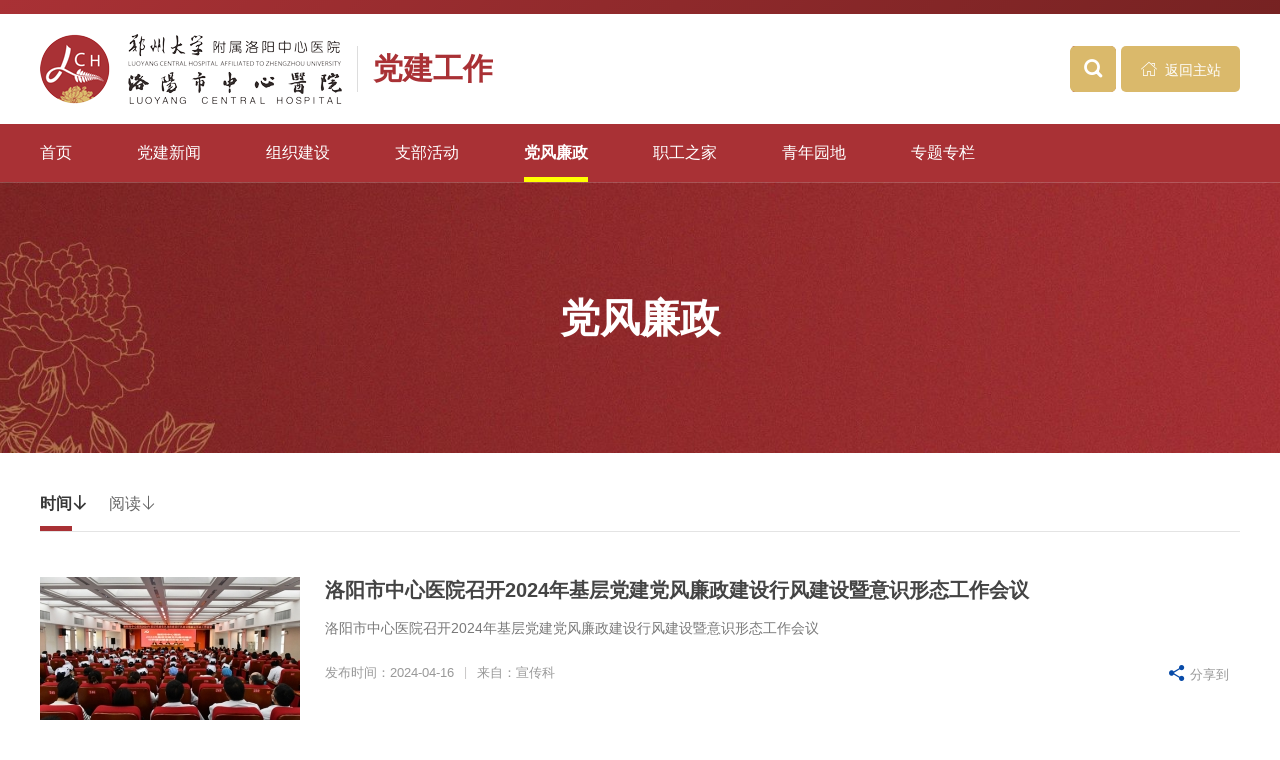

--- FILE ---
content_type: text/html; charset=utf-8
request_url: https://www.lyszxyy.com/party_lian/
body_size: 8987
content:
<!--科室头部-->
  <!DOCTYPE html>
<html lang="zh" class="no-js">
  <head>
    <meta charset="UTF-8">
    <meta http-equiv="X-UA-Compatible" content="IE=edge">
    <meta name="renderer" content="webkit">
    <meta name="viewport" content="width=1280">
    <meta name="author" content="Ruifox Inc.">
    <meta name="keywords" content="洛阳市中心医院,洛阳医院,郑州大学附属洛阳中心医院,洛阳市第二人民医院,党建工作,党风廉政">
    <meta name="description" content="洛阳市中心医院（郑州大学附属洛阳中心医院）始建于1950年6月，是集医疗、教学、科研、预防、保健、康复、急救为一体的综合性“三级甲等”医院。是国家呼吸区域医疗中心建设单位，同时也是洛阳市紧急救援中心所在地，是国家卫健委肿瘤规范化诊疗、信息化建设及临床路径试点医院，国家卫健委首批脑卒中筛查与防治基地和高级卒中中心，国家心衰中心、国家高血压示范中心，国家妇产疾病临床医学研究中心核心单位，国家卫健委住院医师规范化培训基地和全科医生培养基地，省远程医疗会诊中心洛阳分中心依托医院等，是郑州大学、新乡医学院硕士研究生">
    <title>党风廉政-党建工作-洛阳市中心医院</title>
    <link rel="shortcut icon" href="//static.lyszxyy.com/images/favicon.ico" type="image/x-icon">
    <link rel="stylesheet" href="//static.lyszxyy.com/css/animate.css">
    <link rel="stylesheet" href="//static.lyszxyy.com/css/style.css?v=20240929">
        <script>
      var html=document.getElementsByTagName("html")[0],domain="https://www.lyszxyy.com";
      html.setAttribute("class",html.className.replace(/no-js/,''));
            try {
        if (/Android|Windows Phone|iPhone|iPod/i.test(navigator.userAgent)) {
                    window.location.href="https://m.lyszxyy.com/party_lian/";
                  }
      } catch (e) {}
          </script>
    <!--[if lt IE 9]>
    <script src="//static.lyszxyy.com/js/html5.js"></script>
    <script src="//static.lyszxyy.com/js/respond.min.js"></script>
    <![endif]-->
  </head>
  <!--[if lt IE 9]><body class="ie"><![endif]-->
  <!--[if !(IE 7) | !(IE 8)]><!-->
    <body class="subweb party-subweb">
    <div class="header-top">
      <div class="layout"></div>
    </div>
    <header class="subweb-header">
      <div class="logo-row">
        <div class="layout clearfix">
          <a href="https://www.lyszxyy.com" class="logo fl hide-text"><img src="//static.lyszxyy.com/images/logo.png" alt="" /></a>
          <a class="subweb-title-simple fl" href="https://www.lyszxyy.com/party/">党建工作</a>
          <div class="subname fr">
            <div class="search fl" id="searchWrap">
              <form class="clearfix" action="/search/" method="get">
                <div class="change-wrap">
                  <div class="searchtype" id="searchType">
                    <span>全部</span>
                    <ul>
                                            <li><a href="javascript:;" data-typeid="0">全部</a></li>
                                            <li><a href="javascript:;" data-typeid="169">新闻</a></li>
                                            <li><a href="javascript:;" data-typeid="168">医生</a></li>
                                            <li><a href="javascript:;" data-typeid="174">图片</a></li>
                                            <li><a href="javascript:;" data-typeid="176">视频</a></li>
                                            <li><a href="javascript:;" data-typeid="184">问答</a></li>
                                          </ul>
                  </div>
                  <input type="hidden" name="typeid" value="0" id="typeid"/>
                  <input class="keyword" name="q" type="text" autocomplete="off" required="required" placeholder="输入搜索关键词" value="">
                  <button class="btn search-submit" type="submit"><i class="iconfont">&#xe614;</i></button>
                </div>
                <a href="javascript:;" class="virtual-button btn fl" id="virtualButton"><i class="iconfont">&#xe614;</i></a>
              </form>
            </div>
            <a class="btn fr gohome-bar" href="https://www.lyszxyy.com"><i class="iconfont">&#xe685;</i> 返回主站</a>
          </div>
        </div>
      </div>
      <nav class="subweb-nav wow fadeIn" id="nav">
        <ul class="clearfix layout subweb-nav-ul">
          <li ><a href="https://www.lyszxyy.com/party/">首页</a></li>
                    <li >
            <a href="https://www.lyszxyy.com/party_build/">党建新闻</a>
                      </li>
                    <li >
            <a href="https://www.lyszxyy.com/party_builds/">组织建设</a>
                      </li>
                    <li >
            <a href="https://www.lyszxyy.com/party_work/">支部活动</a>
                      </li>
                    <li class="cur">
            <a href="https://www.lyszxyy.com/party_lian/">党风廉政</a>
                      </li>
                    <li >
            <a href="https://www.lyszxyy.com/party_zg/">职工之家</a>
                      </li>
                    <li >
            <a href="https://www.lyszxyy.com/party_ten/">青年园地</a>
                      </li>
                    <li >
            <a href="https://www.lyszxyy.com/specials/">专题专栏</a>
                      </li>
                  </ul>
      </nav>
    </header>
    <!--  -->
<div class="second-nav-wrap" style="background-image:url(//static.lyszxyy.com/images/second-banner-bg.jpg);">
  <div class="second-nav ">
    <div class="layout clearfix">
      <h1 class="text-center">党风廉政</h1>
    </div>
      </div>
</div>
    <div class="container">
    <div class="layout clearfix mt40">
        <div class="inner-list-item">
            <div class="inner-list-tit clearfix">
                <h2 class="tab-tit">
                    <a href="https://www.lyszxyy.com/party_lian/" class="cur">时间<i class="iconfont">&#xe628;</i></a><a href="/party_lian/1/r/h/" >阅读<i class="iconfont">&#xe628;</i></a>
                </h2>
            </div>
            <div class="inner-list-content">
                                                                                                                                <ul class="news-list">
                                        <li class="hasthumb">
                        <a class="thumb" href="https://mp.weixin.qq.com/s/RyGVzNVmXWIiwwQRpiu87A" target="_blank"><img src="https://oss.lyszxyy.com/20240717/094737271_260_150_50.jpg" alt="洛阳市中心医院召开2024年基层党建党风廉政建设行风建设暨意识形态工作会议"/></a>                        <div class="title">
                            <h2><a href="https://mp.weixin.qq.com/s/RyGVzNVmXWIiwwQRpiu87A" target="_blank">洛阳市中心医院召开2024年基层党建党风廉政建设行风建设暨意识形态工作会议</a></h2>
                            <p>洛阳市中心医院召开2024年基层党建党风廉政建设行风建设暨意识形态工作会议</p>
                        </div>
                        <div class="info clearfix">
                            <div class="fl mark">发布时间：2024-04-16<u>|</u>来自：宣传科</div>
                            <div class="fr share">
                                <span><i class="iconfont">&#xe64f;</i>分享到</span>
                                <div class="bdsharebuttonbox">
                                    <a class="bds_weixin" data-cmd="weixin" title="微信"></a>
                                    <a class="bds_tsina" data-cmd="tsina" title="微博"></a>
                                    <a class="bds_qzone" data-cmd="qzone" title="QQ空间"></a>
                                    <!-- <a class="bds_twi" data-cmd="twi" title="Twitter"></a> -->
                                    <!-- <a class="bds_fbook" data-cmd="fbook" title="Facebook"></a> -->
                                </div>
                            </div>
                        </div>
                    </li>
                                        <li class="hasthumb">
                        <a class="thumb" href="https://www.lyszxyy.com/party_lian/2023/DbD1lqdl.html" ><img src="https://oss.lyszxyy.com/20230609/160137714.png" alt="行廉致远 一诺千金——门诊党总支第七党支部超声科召开创建“清廉科室”动员大会"/></a>                        <div class="title">
                            <h2><a href="https://www.lyszxyy.com/party_lian/2023/DbD1lqdl.html" >行廉致远 一诺千金——门诊党总支第七党支部超声科召开创建“清廉科室”动员大会</a></h2>
                            <p>按照《中共河南省委关于推进清廉河南建设的实施意见》文件精神要求，推动清廉医院建设走深走实，6月7日上午7:40，洛阳市中心医院超声科召开了清廉科室创建活动动员部署大会，门诊党总支第七党支部全体党员、职工同志参加了会议，会议邀请院党委委员...</p>
                        </div>
                        <div class="info clearfix">
                            <div class="fl mark">发布时间：2023-06-09<u>|</u>来自：宣传科</div>
                            <div class="fr share">
                                <span><i class="iconfont">&#xe64f;</i>分享到</span>
                                <div class="bdsharebuttonbox">
                                    <a class="bds_weixin" data-cmd="weixin" title="微信"></a>
                                    <a class="bds_tsina" data-cmd="tsina" title="微博"></a>
                                    <a class="bds_qzone" data-cmd="qzone" title="QQ空间"></a>
                                    <!-- <a class="bds_twi" data-cmd="twi" title="Twitter"></a> -->
                                    <!-- <a class="bds_fbook" data-cmd="fbook" title="Facebook"></a> -->
                                </div>
                            </div>
                        </div>
                    </li>
                                        <li class="hasthumb">
                        <a class="thumb" href="https://www.lyszxyy.com/party_lian/2023/PdyoxPaQ.html" ><img src="https://oss.lyszxyy.com/20230609/155829894.png" alt="弘扬清风正气，铸牢廉洁防线——院党委委员闫宏宪副院长为外科党总支第七党支部讲授廉政专题党课"/></a>                        <div class="title">
                            <h2><a href="https://www.lyszxyy.com/party_lian/2023/PdyoxPaQ.html" >弘扬清风正气，铸牢廉洁防线——院党委委员闫宏宪副院长为外科党总支第七党支部讲授廉政专题党课</a></h2>
                            <p>6月8日下午，按照院党委、院纪委清廉医院创建工作部署要求，院党委委员闫宏宪副院长以《谈名节话清风》为题，为外科党总支第七党支部讲授廉政专题党课。外科党总支书记张晓和外科第七党支部全体党员和入党积极分子参加了学习。闫宏宪副院长从历史名...</p>
                        </div>
                        <div class="info clearfix">
                            <div class="fl mark">发布时间：2023-06-09<u>|</u>来自：宣传科</div>
                            <div class="fr share">
                                <span><i class="iconfont">&#xe64f;</i>分享到</span>
                                <div class="bdsharebuttonbox">
                                    <a class="bds_weixin" data-cmd="weixin" title="微信"></a>
                                    <a class="bds_tsina" data-cmd="tsina" title="微博"></a>
                                    <a class="bds_qzone" data-cmd="qzone" title="QQ空间"></a>
                                    <!-- <a class="bds_twi" data-cmd="twi" title="Twitter"></a> -->
                                    <!-- <a class="bds_fbook" data-cmd="fbook" title="Facebook"></a> -->
                                </div>
                            </div>
                        </div>
                    </li>
                                        <li class="hasthumb">
                        <a class="thumb" href="https://www.lyszxyy.com/party_lian/2023/Yer86KbO.html" ><img src="https://oss.lyszxyy.com/20230609/155327410.png" alt="外科党总支第五党支部召开清廉科室创建动员大会"/></a>                        <div class="title">
                            <h2><a href="https://www.lyszxyy.com/party_lian/2023/Yer86KbO.html" >外科党总支第五党支部召开清廉科室创建动员大会</a></h2>
                            <p>按照《中共河南省委关于推进清廉河南建设的实施意见》文件精神要求，为进一步推进清廉医院创建，6月8日下午，外科党总支第五党支部召开清廉科室创建动员大会，支部全体党员参加。会议邀请院党委副书记、院长李树龙参加。会上，李树龙院长作题为《树...</p>
                        </div>
                        <div class="info clearfix">
                            <div class="fl mark">发布时间：2023-06-09<u>|</u>来自：宣传科</div>
                            <div class="fr share">
                                <span><i class="iconfont">&#xe64f;</i>分享到</span>
                                <div class="bdsharebuttonbox">
                                    <a class="bds_weixin" data-cmd="weixin" title="微信"></a>
                                    <a class="bds_tsina" data-cmd="tsina" title="微博"></a>
                                    <a class="bds_qzone" data-cmd="qzone" title="QQ空间"></a>
                                    <!-- <a class="bds_twi" data-cmd="twi" title="Twitter"></a> -->
                                    <!-- <a class="bds_fbook" data-cmd="fbook" title="Facebook"></a> -->
                                </div>
                            </div>
                        </div>
                    </li>
                                        <li class="hasthumb">
                        <a class="thumb" href="https://www.lyszxyy.com/party_lian/2023/negZP3dw.html" ><img src="https://oss.lyszxyy.com/20230608/150114860.png" alt="廉洁修身齐家 建设廉洁家风——院党委委员、副院长张舸为内科第六党支部讲授廉政专题党课"/></a>                        <div class="title">
                            <h2><a href="https://www.lyszxyy.com/party_lian/2023/negZP3dw.html" >廉洁修身齐家 建设廉洁家风——院党委委员、副院长张舸为内科第六党支部讲授廉政专题党课</a></h2>
                            <p>为进一步推进清廉医院创建，按照院党委、院纪委清廉医院创建工作部署要求，6月7日下午，医院党委委员、副院长张舸以《以孝促廉传承美德》为题，为内科党总支第六党支部讲授廉政专题党课，支部全体党员参加此次党课学习。张舸副院长讲到，百善孝为先...</p>
                        </div>
                        <div class="info clearfix">
                            <div class="fl mark">发布时间：2023-06-08<u>|</u>来自：宣传科</div>
                            <div class="fr share">
                                <span><i class="iconfont">&#xe64f;</i>分享到</span>
                                <div class="bdsharebuttonbox">
                                    <a class="bds_weixin" data-cmd="weixin" title="微信"></a>
                                    <a class="bds_tsina" data-cmd="tsina" title="微博"></a>
                                    <a class="bds_qzone" data-cmd="qzone" title="QQ空间"></a>
                                    <!-- <a class="bds_twi" data-cmd="twi" title="Twitter"></a> -->
                                    <!-- <a class="bds_fbook" data-cmd="fbook" title="Facebook"></a> -->
                                </div>
                            </div>
                        </div>
                    </li>
                                        <li class="hasthumb">
                        <a class="thumb" href="https://www.lyszxyy.com/party_lian/2023/vbmOP9eY.html" ><img src="https://oss.lyszxyy.com/20230607/151839309.jpg" alt="正风肃纪扬清气 廉医仁术促满意——门诊党总支第一党支部召开创建清廉科室动员大会"/></a>                        <div class="title">
                            <h2><a href="https://www.lyszxyy.com/party_lian/2023/vbmOP9eY.html" >正风肃纪扬清气 廉医仁术促满意——门诊党总支第一党支部召开创建清廉科室动员大会</a></h2>
                            <p>按照《中共河南省委关于推进清廉河南建设的实施意见》文件要求，医院全面启动清廉医院创建工作和清廉文化打造，为医院高质量发展营造良好政治生态。急诊科作为我院首批清廉科室创建示范点，全体急诊人统一思想，锚定&ldquo;政治生态好、廉洁状况好、医德...</p>
                        </div>
                        <div class="info clearfix">
                            <div class="fl mark">发布时间：2023-06-07<u>|</u>来自：宣传科</div>
                            <div class="fr share">
                                <span><i class="iconfont">&#xe64f;</i>分享到</span>
                                <div class="bdsharebuttonbox">
                                    <a class="bds_weixin" data-cmd="weixin" title="微信"></a>
                                    <a class="bds_tsina" data-cmd="tsina" title="微博"></a>
                                    <a class="bds_qzone" data-cmd="qzone" title="QQ空间"></a>
                                    <!-- <a class="bds_twi" data-cmd="twi" title="Twitter"></a> -->
                                    <!-- <a class="bds_fbook" data-cmd="fbook" title="Facebook"></a> -->
                                </div>
                            </div>
                        </div>
                    </li>
                                        <li class="hasthumb">
                        <a class="thumb" href="https://www.lyszxyy.com/party_lian/2023/7e5QgKe2.html" ><img src="https://oss.lyszxyy.com/20230606/112747668.png" alt="筑牢廉洁思想防线 做忠诚干净担当的合格党员——院党委书记朱宏轩为机关党总支第一党支部讲授廉政专题党课"/></a>                        <div class="title">
                            <h2><a href="https://www.lyszxyy.com/party_lian/2023/7e5QgKe2.html" >筑牢廉洁思想防线 做忠诚干净担当的合格党员——院党委书记朱宏轩为机关党总支第一党支部讲授廉政专题党课</a></h2>
                            <p>6月5日下午，按照院党委、院纪委清廉医院创建工作部署要求，医院党委书记朱宏轩以《慎始而无后忧》为题，为机关党总支第一党支部讲授廉政专题党课，支部全体党员参加此次党课学习。此次廉政党课朱宏轩书记从中国古代文人修身处事的哲理故事和发生典...</p>
                        </div>
                        <div class="info clearfix">
                            <div class="fl mark">发布时间：2023-06-06<u>|</u>来自：宣传科</div>
                            <div class="fr share">
                                <span><i class="iconfont">&#xe64f;</i>分享到</span>
                                <div class="bdsharebuttonbox">
                                    <a class="bds_weixin" data-cmd="weixin" title="微信"></a>
                                    <a class="bds_tsina" data-cmd="tsina" title="微博"></a>
                                    <a class="bds_qzone" data-cmd="qzone" title="QQ空间"></a>
                                    <!-- <a class="bds_twi" data-cmd="twi" title="Twitter"></a> -->
                                    <!-- <a class="bds_fbook" data-cmd="fbook" title="Facebook"></a> -->
                                </div>
                            </div>
                        </div>
                    </li>
                                        <li class="hasthumb">
                        <a class="thumb" href="https://www.lyszxyy.com/party_lian/2023/1aMwXGdW.html" ><img src="https://oss.lyszxyy.com/20230511/083729381.png" alt="清正廉洁润初心 砥砺前行担使命——洛阳市中心医院团委举行“传承五四精神 争当青年先锋”主题团日活动"/></a>                        <div class="title">
                            <h2><a href="https://www.lyszxyy.com/party_lian/2023/1aMwXGdW.html" >清正廉洁润初心 砥砺前行担使命——洛阳市中心医院团委举行“传承五四精神 争当青年先锋”主题团日活动</a></h2>
                            <p>为深入学习贯彻党的二十大精神，进一步弘扬&ldquo;爱国、进步、民主、科学&rdquo;的五四精神，积极响应院党委清廉医院建设工作的要求，5月8日下午，医院党委副书记、纪委书记、监察专员赵伊敏带领院纪委办、团委科室负责人及院纪委委员、团委委员、优秀团员青...</p>
                        </div>
                        <div class="info clearfix">
                            <div class="fl mark">发布时间：2023-05-11<u>|</u>来自：宣传科</div>
                            <div class="fr share">
                                <span><i class="iconfont">&#xe64f;</i>分享到</span>
                                <div class="bdsharebuttonbox">
                                    <a class="bds_weixin" data-cmd="weixin" title="微信"></a>
                                    <a class="bds_tsina" data-cmd="tsina" title="微博"></a>
                                    <a class="bds_qzone" data-cmd="qzone" title="QQ空间"></a>
                                    <!-- <a class="bds_twi" data-cmd="twi" title="Twitter"></a> -->
                                    <!-- <a class="bds_fbook" data-cmd="fbook" title="Facebook"></a> -->
                                </div>
                            </div>
                        </div>
                    </li>
                                        <li class="hasthumb">
                        <a class="thumb" href="https://www.lyszxyy.com/party_lian/2023/penxl7b7.html" ><img src="https://oss.lyszxyy.com/20230508/091338111.jpg" alt="洛阳市中心医院举行2023年度基层党建党风廉政建设清廉医院建设暨意识形态工作推进会"/></a>                        <div class="title">
                            <h2><a href="https://www.lyszxyy.com/party_lian/2023/penxl7b7.html" >洛阳市中心医院举行2023年度基层党建党风廉政建设清廉医院建设暨意识形态工作推进会</a></h2>
                            <p>5月6日下午，我院在2号楼8楼会议中心举行2023年度基层党建党风廉政建设清廉医院建设暨意识形态工作推进会。院党委领导班子成员朱宏轩、李树龙、赵伊敏、李松森、蔡华章、闫宏宪以及各党（总）支部书记、委员、周会范围人员参加。会议由党委副书记、...</p>
                        </div>
                        <div class="info clearfix">
                            <div class="fl mark">发布时间：2023-05-08<u>|</u>来自：宣传科</div>
                            <div class="fr share">
                                <span><i class="iconfont">&#xe64f;</i>分享到</span>
                                <div class="bdsharebuttonbox">
                                    <a class="bds_weixin" data-cmd="weixin" title="微信"></a>
                                    <a class="bds_tsina" data-cmd="tsina" title="微博"></a>
                                    <a class="bds_qzone" data-cmd="qzone" title="QQ空间"></a>
                                    <!-- <a class="bds_twi" data-cmd="twi" title="Twitter"></a> -->
                                    <!-- <a class="bds_fbook" data-cmd="fbook" title="Facebook"></a> -->
                                </div>
                            </div>
                        </div>
                    </li>
                                        <li class="hasthumb">
                        <a class="thumb" href="https://www.lyszxyy.com/party_lian/2020/zbqjzGdp.html" ><img src="https://oss.lyszxyy.com/20200917/104310325_260_150_50.png" alt="我院党委召开以案促改专题民主生活会"/></a>                        <div class="title">
                            <h2><a href="https://www.lyszxyy.com/party_lian/2020/zbqjzGdp.html" >我院党委召开以案促改专题民主生活会</a></h2>
                            <p>9月9日，在6号楼26楼第一会议室，院党委书记朱宏轩同志主持召开医院党委领导班子&ldquo;以案促改&rdquo;专题民主生活会，院党委成员李树龙、化莉、贺细友、韩保卫、王慧睿、李松森参加，总会计师王琦和两办主（副）任列席会议。会上，领导班子集中观看了党的...</p>
                        </div>
                        <div class="info clearfix">
                            <div class="fl mark">发布时间：2020-09-14<u>|</u>来自：党办</div>
                            <div class="fr share">
                                <span><i class="iconfont">&#xe64f;</i>分享到</span>
                                <div class="bdsharebuttonbox">
                                    <a class="bds_weixin" data-cmd="weixin" title="微信"></a>
                                    <a class="bds_tsina" data-cmd="tsina" title="微博"></a>
                                    <a class="bds_qzone" data-cmd="qzone" title="QQ空间"></a>
                                    <!-- <a class="bds_twi" data-cmd="twi" title="Twitter"></a> -->
                                    <!-- <a class="bds_fbook" data-cmd="fbook" title="Facebook"></a> -->
                                </div>
                            </div>
                        </div>
                    </li>
                                    </ul>
                                
            </div>
            <div class="pager mt25"><span>共2页</span><a class="pager-prev disabled" href="javascript:void(0);">上一页</a><a attr-pages="2" href="/party_lian/" class="cur" >1</a><a href="/party_lian/2/" >2</a><a class="pager-next" href="/party_lian/2/" >下一页</a></div>
        </div>
    </div>
</div>
<footer class="footer" id="footer">
  <div class="links" id="links">
    <div class="layout clearfix">
      <ul class="linklist clearfix fl">
                                <li>
          <a href="javascript:;">友情链接</a>
          <div class="link-nav">
            <div class="layout clearfix">
                            <a href="http://www.lyws.gov.cn/" target="_blank">洛阳市卫生健康委员会</a>
                            <a href="http://health.lyd.com.cn/" target="_blank">洛阳网健康频道</a>
                            
            </div>
          </div>
        </li>
                        <li>
          <a href="javascript:;">院内链接</a>
          <div class="link-nav">
            <div class="layout clearfix">
                            
            </div>
          </div>
        </li>
              </ul>
      <!-- <div class="fr footlinks-item">
                        
      </div> -->
    </div>
  </div>
  <div class="footer-info">
    <div class="layout clearfix">
            <div class="footer-info-left fl">
        <!-- <a title="CA230000000412104660001" href="http://bszs.conac.cn/sitename?method=show&id=" target="_blank">
          <img src="//static.lyszxyy.com/images/qualification.png" alt="事业单位">
        </a> -->
      </div>
      <div class="footer-info-center fl clearfix">
        <p class="address">版权所有：洛阳市中心医院          <br>医院地址：河南省洛阳市西工区中州中路288号 <i class="iconfont">&#xe673;</i>
          <br>备案编号：<a href="https://beian.miit.gov.cn/" target="_blank">豫ICP备14015838号-1</a>
          <br><a title="豫公网安备 41030302000022号" href="http://www.beian.gov.cn/portal/registerSystemInfo?recordcode=41030302000022" target="_blank">豫公网安备 41030302000022号</a>
        </p>
        <p class="phone">
                <span>传真：</span><a href="tel:0379-63892003" data_ue_src="tel:0379-63892003">0379-63892003</a><br /><span>投诉电话：</span><a href="tel:0379-63892010" data_ue_src="tel:0379-63892010">0379-63892010</a><br /><span>24小时健康咨询热线：</span><a href="tel:0379-63892222" data_ue_src="tel:0379-63892222">0379-63892222</a>        
        </p>
      </div>
      <div class="fr footer-info-right">
        <a>
          <img src="//static.lyszxyy.com/images/xuanchuan.png" alt="洛阳市中心医院宣传平台"/>
          <span>洛阳市中心医院<br>宣传平台</span>
        </a>
        <a>
          <img src="//static.lyszxyy.com/images/weixin.jpg" alt="洛阳市中心医院微信服务号"/>
          <span>洛阳市中心医院<br>微信服务号</span>
        </a>
      </div>
    </div>
  </div>
  <div class="clearfix footlinks">
    <div class="layout">
      <div class="fl footlinks-item">
        <a href="https://www.lyszxyy.com/introduce/">关于我们</a> |
        <a href="https://www.lyszxyy.com/sitemap/">网站地图</a> |
        <a href="https://www.lyszxyy.com/legal/">法律责任</a> |
        <a href="https://www.lyszxyy.com/zfhfpy/">意见建议</a>
      </div>
      <div class="fr">
      <a href="http://www.ruifox.com/" target="_blank">网站建设</a>：<a href="http://www.ruifox.com/" target="_blank">四川锐狐</a>
      </div>
    </div>
  </div>
</footer>

<aside class="aside" id="aside">
  <!-- <div class="icon-box">
    <ul class="aside-service" id="aside-service">
                  <li>
        <a href="https://djapi.lyszxyy.com/net" title="互联网医院">
                    <i class="iconfont animated" content=""></i>
          <span>互联网医院</span>
        </a>
      </li>
            <li>
        <a href="https://www.lyszxyy.com/zhuyan/" title="住院须知">
                    <i class="iconfont animated" content="&#xe688;">&#xe688;</i>
          <span>住院须知</span>
        </a>
      </li>
            <li>
        <a href="https://www.lyszxyy.com/hos_layout/" title="交通位置">
                    <i class="iconfont animated" content="&#xe90a;">&#xe90a;</i>
          <span>交通位置</span>
        </a>
      </li>
            <li>
        <a href="https://www.lyszxyy.com/hos_insurance/" title="医保服务">
                    <i class="iconfont animated" content=""></i>
          <span>医保服务</span>
        </a>
      </li>
            <li>
        <a href="https://www.lyszxyy.com/service_cybafyxz/" title="出院病案复印须知">
                    <i class="iconfont animated" content=""></i>
          <span>出院病案复印须知</span>
        </a>
      </li>
          </ul>
    <div class="aside-follow">
      <a href="javascript:;" class="popFadeIn">
        <i class="iconfont">&#xe670;</i>
        <div class="img-wp"><img src="/dynamic/qr/?data=https%3A%2F%2Fm.lyszxyy.com" " /></div>
      </a>
      <a href="javascript:;" class="popFadeIn">
        <i class="iconfont">&#xe61b;</i>
        <div class="img-wp"><img src="//static.lyszxyy.com/images/weixin.png" " /></div>
      </a>
      <a href="javascript:;" class="popFadeIn">
        <i class="iconfont">&#xe616;</i>
        <div class="img-wp"><img src="//static.lyszxyy.com/images/weibo.png" " /></div>
      </a>
    </div>
  </div> -->
  <div class="gotop">
    <a id="gotop" href="#header"><i class="iconfont">&#xe621;</i></a>
  </div>
</aside>

<div class="login-dialog" id="login-dialog">
  <div class="login-pop" id="login-pop">
    <div class="pop-tit clearfix">
      <a class="cur" href="javascript:;">账号密码登录</a>
      <a href="javascript:;">微信扫码登录</a>
    </div>
    <a class="close iconfont" href="javascript:;">&#xe615;</a>
    <div class="alert alert-error hidden"></div>
    <div class="login-form">
      <div class="tab-pannel">
        <form id="login-form" class="ruifox-form ruifox-form-horizontal" action="/member/public_login/" method="post">
          <div class="ruifox-form-group">
            <div class="control">
              <span><i class="iconfont">&#xe624;</i></span>
              <input class="input" type="text" name="username" autocomplete="off" placeholder="手机号" />
            </div>
          </div>
          <div class="ruifox-form-group">
            <div class="control">
              <span><i class="iconfont">&#xe66e;</i></span>
              <input class="input" type="password" name="password" autocomplete="off" placeholder="密码" />
            </div>
          </div>
          <div class="ruifox-form-group">
            <div class="control">
              <div id="logincode" class="nc-container"></div>
            </div>
          </div>
          <div class="ruifox-form-group">
            <div class="control">
              <button class="btn btn-primary" type="submit">登录</button>
            </div>
          </div>
        </form>
        <p class="text-center">
          <a href="/member/public_forget/" target="_blank">忘记密码？</a> | 没有帐号？<a href="/member/public_register/" target="_blank">立即注册</a>
        </p>
      </div>
      <div class="tab-pannel">
        <img class="login-qr" id="login-qr" src="//static.lyszxyy.com/images/transparent.gif" alt="微信扫码登录" data-url="/member/public_login/" />
        <p class="text-center">
        请使用微信扫描二维码登录 | <a href="javascript:;" class="refresh-login">刷新二维码</a>
        </p>
      </div>
    </div>
  </div>
</div>


<script src="//static.lyszxyy.com/js/jquery-3.6.0.min.js"></script>
<script src="//static.lyszxyy.com/js/jquery-migrate-3.4.0.min.js"></script>
<script src="//static.lyszxyy.com/js/jquery.plugin.min.js"></script>
<script src="//static.lyszxyy.com/js/slick.min.js"></script>
<script src="//static.lyszxyy.com/js/jquery-main.js"></script>
<script src="//static.lyszxyy.com/js/jquery.lazyload.min.js"></script>
<script src="//static.lyszxyy.com/js/wow.min.js"></script>
<script>
    // 分享代码
    // 分享函数
    $('.news-list').on('mouseover','li',function(){
        var bdshare=$('.bdsharebuttonbox',this);
        var shareConfig={
            'bdDesc':$('p',this).text(),
            'bdText' :$('h2 a',this).text(),
            'bdPic'  :$('.thumb img',this).length?$('.thumb>img',this).attr('src'):'',
            'bdUrl'  :$('h2 a',this).attr('href')
        };
        ruifoxShare(shareConfig)
    });
</script>
        <script>
      if($('.news-content').length){
        //处理邮箱防爬虫
        $('.news-content').html($('.news-content').html().replace(/([_a-z0-9-]+(\.[_a-z0-9-]+)*)\[at\]([a-z0-9-]+(\.[a-z0-9-]+)*)(\[dot\])([a-z]{2,})/g, '$1@$3.$6'));
        //处理外部链接
        var mainDomain = document.domain.split('.').slice(1).join('.');
        $('.news-content a:not([href*="'+mainDomain+'"])[href^="http"]').each(function(){
          $(this).attr('href','/op/link/?url='+encodeURIComponent($(this).attr('href')));
        });
      }
      // 门诊科室多院区
            // 所在科室多院区
                  $('#footer .share').on('mouseover',function(){
        var shareConfig={
          'bdDesc':'洛阳市中心医院（郑州大学附属洛阳中心医院）始建于1950年6月，是集医疗、教学、科研、预防、保健、康复、急救为一体的综合性“三级甲等”医院。是国家呼吸区域医疗中心建设单位，同时也是洛阳市紧急救援中心所在地，是国家卫健委肿瘤规范化诊疗、信息化建设及临床路径试点医院，国家卫健委首批脑卒中筛查与防治基地和高级卒中中心，国家心衰中心、国家高血压示范中心，国家妇产疾病临床医学研究中心核心单位，国家卫健委住院医师规范化培训基地和全科医生培养基地，省远程医疗会诊中心洛阳分中心依托医院等，是郑州大学、新乡医学院硕士研究生',
          'bdText' :'党风廉政-党建工作-洛阳市中心医院',
          'bdPic'  :'https://www.lyszxyy.com///static.lyszxyy.com/images/logo.png',
          'bdUrl'  :'https://www.lyszxyy.com/party_lian/'
        };
        ruifoxShare(shareConfig);
      });
      ruifoxShare();
      // 移动飘窗
      $().ready(function(){
        // 浮动弹窗
        var noteWindow = $(".fixed-tips"),mx = 1,my = 1,timer,lock = 1;
        if(noteWindow.length>0){
          function mover(){
            var wTop = noteWindow.offset().top,wLeft = noteWindow.offset().left;
            // console.log(wTop);
            // console.log(wLeft);
            if(wTop >= $(window).height()-noteWindow.height()-10 || wTop <= 0){
              my =- my;
            }
            if(wLeft >= $(window).width()-noteWindow.width()-10 || wLeft <= 0){
              mx =-mx;
            }
            wTop += my;
            wLeft += mx;
            noteWindow.offset({top:wTop,left:wLeft});
          }
          var timer = setInterval(mover,20);
          //悬停停止
          noteWindow.mouseenter(function(){
            clearInterval(timer);
          });
          //放手继续运动
          noteWindow.mouseleave(function(){
            if(lock == 1){
              timer =setInterval(mover,20);
            }
          });
        }
        $(".close-fTips").click(function(e){
          clearInterval(timer);
          lock = 0;
          noteWindow.hide();
          // $(this).parent().hide();
          e.stopPropagation();
        });
      });
      //百度统计
    	var _hmt = _hmt || [];
      (function() {
        var hm = document.createElement("script");
        hm.src = "https://hm.baidu.com/hm.js?e568489dc2510c499dafcfb5cc1e446b";
        var s = document.getElementsByTagName("script")[0];
        s.parentNode.insertBefore(hm, s);
      })();
    </script>
  </body>
</html>

--- FILE ---
content_type: text/css
request_url: https://static.lyszxyy.com/css/style.css?v=20240929
body_size: 63330
content:
@charset "UTF-8";
@keyframes popFadeIn {
  from {
    opacity: 0;
    -webkit-transform: translate3d(0, 10%, 0);
    -ms-transform: translate3d(0, 10%, 0);
    transform: translate3d(0, 10%, 0); }
  to {
    opacity: 1;
    -webkit-transform: translate3d(0, 0, 0);
    -ms-transform: translate3d(0, 0, 0);
    transform: translate3d(0, 0, 0); } }
/* reset */
html, body, h1, h2, h3, h4, h5, h6, div, dl, dt, dd, ul, ol, li, p, blockquote, pre, hr, figure, table, caption, th, td, form, fieldset, legend, input, select, button, textarea, menu {
  margin: 0;
  padding: 0; }

header, footer, section, article, aside, nav, hgroup, address, figure, figcaption, menu, details {
  display: block; }

table {
  border-collapse: collapse;
  border-spacing: 0; }

caption, th {
  text-align: left;
  font-weight: normal; }

html, body, fieldset, img, iframe, abbr {
  border: 0; }

i, cite, em, var, address, dfn {
  font-style: normal; }

[hidefocus], summary {
  outline: 0; }

li {
  list-style: none; }

h1, h2, h3, h4, h5, h6, small {
  font-size: 100%; }

sup, sub {
  font-size: 40%; }

pre, code, kbd, samp {
  font-family: inherit; }

q:before, q:after {
  content: none; }

p {
  margin: 0 0 9px; }

textarea {
  overflow: auto;
  resize: none; }

label, summary {
  cursor: default; }

a, button {
  cursor: pointer; }

h1, h2, h3, h4, h5, h6, em, strong, b {
  font-weight: bold; }

del, ins, u, s, a, a:hover {
  text-decoration: none; }

body, textarea, input, button, select, keygen, legend {
  font: 14px/1.8 "Microsoft YaHei UI","Microsoft YaHei",Arial,SimSun,"Segoe UI",Tahoma,Helvetica,sans-serif;
  outline: 0; }

body {
  background: #fff;
  color: #555; }

.layout {
  width: 1200px;
  margin-left: auto;
  margin-right: auto; }

.container {
  min-height: 400px; }

.container-inner {
  padding: 30px 0 50px; }

.bgf2 {
  background-color: #f2f2f2; }

.iconfont {
  display: inline-block;
  font-family: "iconfont" !important;
  font-size: 16px;
  font-style: normal;
  -webkit-font-smoothing: antialiased;
  -moz-osx-font-smoothing: grayscale; }

.hide-text {
  font: 0/0 a;
  color: transparent;
  text-shadow: none;
  background-color: transparent;
  border: 0; }

.text-center {
  text-align: center; }

.text-left {
  text-align: left; }

.text-right {
  text-align: right; }

.green {
  color: #158064; }
  .green:hover {
    color: #096; }

.orange {
  color: #d58016; }

.gray {
  color: #999; }

.noselect {
  -webkit-touch-callout: none;
  /* iOS Safari */
  -webkit-user-select: none;
  /* Chrome/Safari/Opera */
  -khtml-user-select: none;
  /* Konqueror */
  -moz-user-select: none;
  /* Firefox */
  -ms-user-select: none;
  /* Internet Explorer/Edge */
  user-select: none;
  /* Non-prefixed version, currently not supported by any browser */ }

.equipartition-1 > * {
  width: 100%; }

.equipartition-2 > * {
  width: 50%; }

.equipartition-3 > * {
  width: 33.3333%; }

.equipartition-4 > * {
  width: 25%; }

.equipartition-5 > * {
  width: 20%; }

.equipartition-6 > * {
  width: 16.6666%; }

.equipartition-7 > * {
  width: 14.2857%; }

.equipartition-8 > * {
  width: 12.5%; }

.equipartition-9 > * {
  width: 11.1111%; }

.equipartition-10 > * {
  width: 10%; }

.equipartition-11 > * {
  width: 9.0909%; }

.equipartition-12 > * {
  width: 8.3333%; }

a {
  color: #444;
  outline: none;
  transition: all .3s; }
  a:hover {
    color: #a93135;
    text-decoration: none; }

img {
  object-fit: cover; }

.btn {
  display: inline-block;
  border: none;
  text-align: center;
  background: #a93135;
  color: #fff;
  line-height: 34px;
  transition: all .3s;
  border-radius: 3px; }
  .btn:hover {
    background: #a93135;
    color: #fff; }
  .btn.white {
    background: #fff;
    color: #666;
    border: 1px solid #ddd; }
    .btn.white:hover {
      background: #666;
      color: #fff;
      border: 1px solid #666; }
  .btn.disabled {
    background: #f1f1f1;
    border-color: #aaa;
    color: #aaa;
    cursor: no-drop; }

.mt10 {
  margin-top: 10px; }

.mt15 {
  margin-top: 15px; }

.mt25 {
  margin-top: 25px; }

.mt20 {
  margin-top: 20px; }

.mt35 {
  margin-top: 35px; }

.mt40 {
  margin-top: 40px; }

.mb10 {
  margin-bottom: 10px; }

.mb15 {
  margin-bottom: 15px; }

.mb25 {
  margin-bottom: 25px; }

.mb40 {
  margin-bottom: 40px; }

.ml10 {
  margin-left: 10px; }

.ml15 {
  margin-left: 15px; }

.ml20 {
  margin-left: 20px; }

.mr10 {
  margin-right: 10px; }

.mr15 {
  margin-right: 15px; }

.pt10 {
  padding-top: 10px; }

.pt40 {
  padding-top: 40px; }

.pt15 {
  padding-top: 15px; }

.pb50 {
  padding-bottom: 50px; }

.fl {
  float: left !important; }

.fr {
  float: right !important; }

.clearfix {
  *zoom: 1; }

.clearfix:before,
.clearfix:after {
  display: table;
  content: "";
  line-height: 0;
  font-size: 0;
  clear: both; }

.inline {
  display: inline; }

.block {
  display: block; }

.inline-block {
  display: inline-block;
  zoom: 1;
  *display: inline; }

.hidden {
  display: none; }

.caret {
  display: inline-block;
  width: 0;
  height: 0;
  vertical-align: middle;
  border-top: 8px solid #000000;
  border-right: 8px solid transparent;
  border-left: 8px solid transparent;
  content: ""; }
  .caret.up {
    border-top: none;
    border-bottom: 8px solid #ccc; }
  .caret.down {
    border-top: 8px solid #ccc;
    border-bottom: none; }

.alert {
  padding: 8px 35px 8px 14px;
  margin-bottom: 20px;
  text-shadow: 0 1px 0 rgba(255, 255, 255, 0.5);
  color: #c09853;
  font-size: 14px;
  background-color: #fcf8e3;
  border: 1px solid #fbeed5;
  -webkit-border-radius: 4px;
  -moz-border-radius: 4px;
  border-radius: 4px; }
  .alert .close {
    position: relative;
    top: -2px;
    right: -21px;
    line-height: 20px; }
  .alert h4 {
    color: inherit;
    margin: 0; }
  .alert.alert-success {
    color: #468847;
    background-color: #dff0d8;
    border-color: #d6e9c6; }
  .alert.alert-danger, .alert.alert-error {
    color: #b94a48;
    background-color: #f2dede;
    border-color: #eed3d7; }
  .alert.alert-info {
    color: #3a87ad;
    background-color: #d9edf7;
    border-color: #bce8f1; }
  .alert.alert-block {
    padding-top: 14px;
    padding-bottom: 14px; }
    .alert.alert-block > p, .alert.alert-block > ul {
      margin-bottom: 0; }
    .alert.alert-block p + p {
      margin-top: 5px; }

.ajax .message {
  background: none; }

.message {
  height: 100%; }

.message .msg {
  display: block;
  text-align: center;
  padding: 15px 0; }

.message .msg i {
  font-size: 80px; }

.message .msg strong {
  display: block;
  font-size: 16px; }

.message .msg .success {
  color: #029C46; }

.message .msg .error {
  color: #e33; }

.message .msg .info {
  color: #56abe4; }

.message .msg .skip {
  color: #999; }

.message .msg .btn {
  border-radius: 8px;
  width: 200px;
  margin-top: 15px; }

.nodata {
  color: #999;
  padding: 25px 0; }
  .nodata i {
    display: block;
    font-size: 80px;
    line-height: 1; }

.path {
  border-bottom: 1px solid #e4e4e4;
  padding: 20px 0;
  color: #999; }
  .path i {
    font-size: 12px;
    vertical-align: middle;
    padding: 0 5px; }

.color-share .bdsharebuttonbox, .color-share span {
  display: inline-block;
  vertical-align: middle; }
.color-share a {
  margin: 0 0 0 5px !important;
  width: 24px;
  height: 24px;
  box-sizing: border-box;
  display: inline-block; }

/* 百度分享 */
.bdshare-button-style0-24 a {
  background-image: url(../images/icons_0_24.png) !important;
  width: 24px;
  padding-left: 24px !important; }

.bd_weixin_popup {
  position: fixed !important;
  width: 240px !important;
  height: 320px !important;
  top: 50% !important;
  left: 50% !important;
  margin-left: -120px;
  margin-top: -160px; }

.slick-slider {
  position: relative;
  display: block;
  box-sizing: border-box;
  -webkit-user-select: none;
  -moz-user-select: none;
  -ms-user-select: none;
  user-select: none;
  -webkit-touch-callout: none;
  -khtml-user-select: none;
  -ms-touch-action: pan-y;
  touch-action: pan-y;
  -webkit-tap-highlight-color: transparent; }

.slick-list {
  position: relative;
  display: block;
  overflow: hidden;
  margin: 0;
  padding: 0; }
  .slick-list:focus {
    outline: none; }
  .slick-list.dragging {
    cursor: pointer;
    cursor: hand; }

.slick-slider .slick-track, .slick-slider .slick-list {
  -webkit-transform: translate3d(0, 0, 0);
  -moz-transform: translate3d(0, 0, 0);
  -ms-transform: translate3d(0, 0, 0);
  -o-transform: translate3d(0, 0, 0);
  transform: translate3d(0, 0, 0); }

.slick-track {
  position: relative;
  top: 0;
  left: 0;
  display: block;
  margin-left: auto;
  margin-right: auto; }
  .slick-track:before, .slick-track:after {
    display: table;
    content: ''; }
  .slick-track:after {
    clear: both; }

.slick-loading .slick-track {
  visibility: hidden; }

.slick-slide {
  display: none;
  float: left;
  height: 100%;
  min-height: 1px;
  outline: none; }
  .slick-slide img {
    display: block; }
  .slick-slide.slick-loading img {
    display: none; }
  .slick-slide.dragging img {
    pointer-events: none; }

[dir='rtl'] .slick-slide {
  float: right; }

.slick-initialized .slick-slide {
  display: block; }

.slick-loading .slick-slide {
  visibility: hidden; }

.slick-vertical .slick-slide {
  display: block;
  height: auto;
  border: 1px solid transparent; }

.slick-arrow.slick-hidden {
  display: none; }

.slick-dots {
  position: absolute;
  bottom: 25px;
  display: block;
  width: 100%;
  text-align: center; }
  .slick-dots li {
    display: inline-block;
    width: 15px;
    height: 15px;
    margin: 0 5px;
    padding: 0;
    border-radius: 15px;
    cursor: pointer;
    background-color: #fff;
    transition: .38s; }
    .slick-dots li button {
      display: none; }
    .slick-dots li.slick-active {
      width: 50px;
      background-color: #ff8400; }
    .slick-dots li:hover {
      background-color: #ff8400; }

/*表单样式*/
.help-inline, .help-block {
  color: #666;
  padding-left: 8px; }

.help-inline {
  display: inline; }

.help-block {
  display: block; }

.pic-preview a {
  position: relative;
  display: inline-block;
  background: url(../images/uploadify-cancel.png) 0 0 no-repeat #fff;
  width: 16px;
  height: 16px;
  margin-top: 12px;
  margin-left: -22px;
  text-indent: -9999px;
  vertical-align: top; }

.pic-preview img {
  max-width: 140px;
  max-height: 140px;
  margin-top: 10px; }

.imagesLoaded li img {
  -webkit-transition: opacity 0.3s;
  -moz-transition: opacity 0.3s;
  -ms-transition: opacity 0.3s;
  transition: opacity 0.3s; }

.imagesLoaded .is-loading {
  background: url(../images/loading.gif) center no-repeat #000; }

.imagesLoaded .is-broken {
  background: url(../images/broken.png) center no-repeat #be3730; }

.imagesLoaded .is-loading img, .imagesLoaded .is-broken img {
  opacity: 0;
  filter: alpha(opacity=0); }

/* LightBox */
body:after {
  content: url(../images/close.png) url(../images/loading-gray.gif) url(../images/prev.png) url(../images/next.png);
  display: none; }

.lightboxOverlay {
  position: absolute;
  top: 0;
  left: 0;
  z-index: 9999;
  background-color: #000;
  filter: alpha(Opacity=80);
  opacity: .8;
  display: none; }

.lightbox {
  position: absolute;
  left: 0;
  width: 100%;
  z-index: 10000;
  text-align: center;
  line-height: 0;
  font-weight: 400; }

.lightbox .lb-image {
  display: block;
  height: auto;
  max-width: inherit;
  -webkit-border-radius: 3px;
  -moz-border-radius: 3px;
  -ms-border-radius: 3px;
  -o-border-radius: 3px;
  border-radius: 3px; }

.lightbox a img {
  border: none; }

.lb-outerContainer {
  position: relative;
  background-color: #fff;
  width: 250px;
  height: 250px;
  margin: 0 auto;
  -webkit-border-radius: 4px;
  -moz-border-radius: 4px;
  -ms-border-radius: 4px;
  -o-border-radius: 4px;
  border-radius: 4px; }

.lb-outerContainer:after {
  content: "";
  display: table;
  clear: both; }

.lb-container {
  padding: 4px; }

.lb-loader {
  position: absolute;
  top: 43%;
  left: 0;
  height: 25%;
  width: 100%;
  text-align: center;
  line-height: 0; }

.lb-cancel {
  display: block;
  width: 32px;
  height: 32px;
  margin: 0 auto;
  background: url(../images/loading-gray.gif) no-repeat; }

.lb-nav {
  position: absolute;
  top: 0;
  left: 0;
  height: 100%;
  width: 100%;
  z-index: 10; }

.lb-container > .nav {
  left: 0; }

.lb-nav a {
  outline: 0;
  background-image: url([data-uri]); }

.lb-next, .lb-prev {
  height: 100%;
  cursor: pointer;
  display: block; }

.lb-nav a.lb-prev {
  width: 34%;
  left: 0;
  float: left;
  background: url(../images/prev.png) left 48% no-repeat;
  filter: alpha(Opacity=0);
  opacity: 0;
  -webkit-transition: opacity .6s;
  -moz-transition: opacity .6s;
  -o-transition: opacity .6s;
  transition: opacity .6s; }

.lb-nav a.lb-prev:hover {
  filter: alpha(Opacity=100);
  opacity: 1; }

.lb-nav a.lb-next {
  width: 64%;
  right: 0;
  float: right;
  background: url(../images/next.png) right 48% no-repeat;
  filter: alpha(Opacity=0);
  opacity: 0;
  -webkit-transition: opacity .6s;
  -moz-transition: opacity .6s;
  -o-transition: opacity .6s;
  transition: opacity .6s; }

.lb-nav a.lb-next:hover {
  filter: alpha(Opacity=100);
  opacity: 1; }

.lb-dataContainer {
  margin: 0 auto;
  padding-top: 5px;
  width: 100%;
  -moz-border-radius-bottomleft: 4px;
  -webkit-border-bottom-left-radius: 4px;
  border-bottom-left-radius: 4px;
  -moz-border-radius-bottomright: 4px;
  -webkit-border-bottom-right-radius: 4px;
  border-bottom-right-radius: 4px; }

.lb-dataContainer:after {
  content: "";
  display: table;
  clear: both; }

.lb-data {
  padding: 0 4px;
  color: #ccc; }

.lb-data .lb-details {
  width: 85%;
  float: left;
  text-align: left;
  line-height: 1.1em; }

.lb-data .lb-caption {
  font-size: 13px;
  font-weight: 700;
  line-height: 1em; }

.lb-data .lb-number {
  display: block;
  clear: left;
  padding-bottom: 1em;
  font-size: 12px;
  color: #999; }

.lb-data .lb-close {
  display: block;
  float: right;
  width: 30px;
  height: 30px;
  background: url(../images/close.png) top right no-repeat;
  text-align: right;
  outline: 0;
  filter: alpha(Opacity=70);
  opacity: .7;
  -webkit-transition: opacity .2s;
  -moz-transition: opacity .2s;
  -o-transition: opacity .2s;
  transition: opacity .2s; }

.lb-data .lb-close:hover {
  cursor: pointer;
  filter: alpha(Opacity=100);
  opacity: 1; }

/*MP3播放器*/
.audioplayer {
  height: 2.5em;
  color: #fff;
  text-shadow: 1px 1px 0 #000;
  border: 1px solid #222;
  position: relative;
  z-index: 1;
  background: #333; }

.audioplayer-mini {
  width: 2.5em;
  margin: 0 auto; }

.audioplayer > div {
  position: absolute; }

.audioplayer-playpause {
  width: 2.5em;
  height: 100%;
  text-align: left;
  text-indent: -9999px;
  cursor: pointer;
  z-index: 2;
  top: 0;
  left: 0; }

.audioplayer:not(.audioplayer-mini) .audioplayer-playpause {
  border-right: 1px solid #555;
  border-right-color: rgba(255, 255, 255, 0.1); }

.audioplayer-mini .audioplayer-playpause {
  width: 100%; }

.audioplayer-playpause:focus, .audioplayer-playpause:hover {
  background-color: #222; }

.audioplayer-playpause a {
  display: block; }

.audioplayer-stopped .audioplayer-playpause a {
  width: 0;
  height: 0;
  border: .5em solid transparent;
  border-right: none;
  border-left-color: #fff;
  content: '';
  position: absolute;
  top: 50%;
  left: 50%;
  margin: -.5em 0 0 -.25em; }

.audioplayer-playing .audioplayer-playpause a {
  width: .75em;
  height: .75em;
  position: absolute;
  top: 50%;
  left: 50%;
  margin: -.375em 0 0 -.375em; }

.audioplayer-playing .audioplayer-playpause a:after, .audioplayer-playing .audioplayer-playpause a:before {
  width: 40%;
  height: 100%;
  background-color: #fff;
  content: '';
  position: absolute;
  top: 0; }

.audioplayer-playing .audioplayer-playpause a:before {
  left: 0; }

.audioplayer-playing .audioplayer-playpause a:after {
  right: 0; }

.audioplayer-time {
  width: 4.375em;
  height: 100%;
  line-height: 2.375em;
  text-align: center;
  z-index: 2;
  top: 0; }

.audioplayer-time-current {
  border-left: 1px solid #111;
  border-left-color: rgba(0, 0, 0, 0.25);
  left: 2.5em; }

.audioplayer-time-duration {
  border-right: 1px solid #555;
  border-right-color: rgba(255, 255, 255, 0.1);
  right: 2.5em; }

.audioplayer-novolume .audioplayer-time-duration {
  border-right: 0;
  right: 0; }

.audioplayer-bar {
  height: .875em;
  background-color: #222;
  cursor: pointer;
  z-index: 1;
  top: 50%;
  right: 6.875em;
  left: 6.875em;
  margin-top: -.438em; }

.audioplayer-novolume .audioplayer-bar {
  right: 4.375em; }

.audioplayer-bar div {
  width: 0;
  height: 100%;
  position: absolute;
  left: 0;
  top: 0; }

.audioplayer-bar-loaded {
  background-color: #333;
  z-index: 1; }

.audioplayer-bar-played {
  background: #007fd1;
  z-index: 2; }

.audioplayer-volume {
  width: 2.5em;
  height: 100%;
  border-left: 1px solid #111;
  border-left-color: rgba(0, 0, 0, 0.25);
  text-align: left;
  text-indent: -9999px;
  cursor: pointer;
  z-index: 2;
  top: 0;
  right: 0; }

.audioplayer-volume:focus, .audioplayer-volume:hover {
  background-color: #222; }

.audioplayer-volume-button {
  width: 100%;
  height: 100%; }

.audioplayer-volume-button a {
  width: .313em;
  height: .375em;
  background-color: #fff;
  display: block;
  position: relative;
  z-index: 1;
  top: 40%;
  left: 35%; }

.audioplayer-volume-button a:after, .audioplayer-volume-button a:before {
  content: '';
  position: absolute; }

.audioplayer-volume-button a:before {
  width: 0;
  height: 0;
  border: .5em solid transparent;
  border-left: none;
  border-right-color: #fff;
  z-index: 2;
  top: 50%;
  right: -.25em;
  margin-top: -.5em; }

.audioplayer:not(.audioplayer-muted) .audioplayer-volume-button a:after {
  width: .313em;
  height: .313em;
  border: .25em double #fff;
  border-width: .25em .25em 0 0;
  left: .563em;
  top: -.063em;
  -webkit-border-radius: 0 .938em 0 0;
  -moz-border-radius: 0 .938em 0 0;
  border-radius: 0 .938em 0 0;
  -webkit-transform: rotate(45deg);
  -moz-transform: rotate(45deg);
  -ms-transform: rotate(45deg);
  -o-transform: rotate(45deg);
  transform: rotate(45deg); }

.audioplayer-volume-adjust {
  height: 6.25em;
  cursor: default;
  position: absolute;
  left: 0;
  right: -1px;
  top: -9999px;
  background: #333; }

.audioplayer-volume:not(:hover) .audioplayer-volume-adjust {
  opacity: 0; }

.audioplayer-volume:hover .audioplayer-volume-adjust {
  top: auto;
  bottom: 100%; }

.audioplayer-volume-adjust > div {
  width: 40%;
  height: 80%;
  background-color: #222;
  cursor: pointer;
  position: relative;
  z-index: 1;
  margin: 30% auto 0; }

.audioplayer-volume-adjust div div {
  width: 100%;
  height: 100%;
  position: absolute;
  bottom: 0;
  left: 0;
  background: #007fd1; }

.audioplayer-novolume .audioplayer-volume {
  display: none; }

.audioplayer-volume-adjust {
  -webkit-box-shadow: -2px -2px 2px rgba(0, 0, 0, 0.15), 2px -2px 2px rgba(0, 0, 0, 0.15);
  -moz-box-shadow: -2px -2px 2px rgba(0, 0, 0, 0.15), 2px -2px 2px rgba(0, 0, 0, 0.15);
  box-shadow: -2px -2px 2px rgba(0, 0, 0, 0.15), 2px -2px 2px rgba(0, 0, 0, 0.15); }

.audioplayer-bar, .audioplayer-volume-adjust > div {
  -webkit-box-shadow: -1px -1px 0 rgba(0, 0, 0, 0.5), 1px 1px 0 rgba(255, 255, 255, 0.1);
  -moz-box-shadow: -1px -1px 0 rgba(0, 0, 0, 0.5), 1px 1px 0 rgba(255, 255, 255, 0.1);
  box-shadow: -1px -1px 0 rgba(0, 0, 0, 0.5), 1px 1px 0 rgba(255, 255, 255, 0.1); }

.audioplayer-bar-played, .audioplayer-volume-adjust div div {
  -webkit-box-shadow: inset 0 0 5px rgba(255, 255, 255, 0.5);
  -moz-box-shadow: inset 0 0 5px rgba(255, 255, 255, 0.5);
  box-shadow: inset 0 0 5px rgba(255, 255, 255, 0.5); }

.audioplayer-playpause, .audioplayer-volume a {
  -webkit-filter: drop-shadow(1px 1px 0 #000);
  -moz-filter: drop-shadow(1px 1px 0 #000);
  -ms-filter: drop-shadow(1px 1px 0 #000);
  -o-filter: drop-shadow(1px 1px 0 #000);
  filter: drop-shadow(1px 1px 0 #000); }

.audioplayer, .audioplayer-volume-adjust {
  background: -webkit-gradient(linear, left top, left bottom, from(#444), to(#222));
  background: -webkit-linear-gradient(top, #444, #222);
  background: -moz-linear-gradient(top, #444, #222);
  background: -ms-radial-gradient(top, #444, #222);
  background: -o-linear-gradient(top, #444, #222);
  background: linear-gradient(to bottom, #444, #222); }

.audioplayer-bar-played {
  background: -webkit-gradient(linear, left top, right top, from(#007fd1), to(#c600ff));
  background: -webkit-linear-gradient(left, #007fd1, #c600ff);
  background: -moz-linear-gradient(left, #007fd1, #c600ff);
  background: -ms-radial-gradient(left, #007fd1, #c600ff);
  background: -o-linear-gradient(left, #007fd1, #c600ff);
  background: linear-gradient(to right, #007fd1, #c600ff); }

.audioplayer-volume-adjust div div {
  background: -webkit-gradient(linear, left bottom, left top, from(#007fd1), to(#c600ff));
  background: -webkit-linear-gradient(bottom, #007fd1, #c600ff);
  background: -moz-linear-gradient(bottom, #007fd1, #c600ff);
  background: -ms-radial-gradient(bottom, #007fd1, #c600ff);
  background: -o-linear-gradient(bottom, #007fd1, #c600ff);
  background: linear-gradient(to top, #007fd1, #c600ff); }

.audioplayer-bar, .audioplayer-bar div, .audioplayer-volume-adjust div {
  -webkit-border-radius: 4px;
  -moz-border-radius: 4px;
  border-radius: 4px; }

.audioplayer {
  -webkit-border-radius: 2px;
  -moz-border-radius: 2px;
  border-radius: 2px; }

.audioplayer-volume-adjust {
  -webkit-border-top-left-radius: 2px;
  -webkit-border-top-right-radius: 2px;
  -moz-border-radius-topleft: 2px;
  -moz-border-radius-topright: 2px;
  border-top-left-radius: 2px;
  border-top-right-radius: 2px; }

.audioplayer *, .audioplayer :after, .audioplayer :before {
  -webkit-transition: color .25s ease,background-color .25s ease,opacity .5s ease;
  -moz-transition: color .25s ease,background-color .25s ease,opacity .5s ease;
  -ms-transition: color .25s ease,background-color .25s ease,opacity .5s ease;
  -o-transition: color .25s ease,background-color .25s ease,opacity .5s ease;
  transition: color .25s ease,background-color .25s ease,opacity .5s ease; }

/*************全站排班表通用****************/
.clinic-scheduling table {
  border: none;
  width: 100%; }
.clinic-scheduling .seleced {
  display: inline-block;
  width: 36px;
  height: 36px;
  line-height: 36px;
  color: #fff;
  border-radius: 50%;
  font-size: 12px;
  text-align: center; }
  .clinic-scheduling .seleced:hover + .tips {
    display: block; }
  .clinic-scheduling .seleced.red {
    background: #ea5a54; }
    .clinic-scheduling .seleced.red:before {
      content: "特需"; }
  .clinic-scheduling .seleced.blue {
    background: #54a0ea; }
    .clinic-scheduling .seleced.blue:before {
      content: "专家"; }
  .clinic-scheduling .seleced.green {
    background: #63b98c; }
    .clinic-scheduling .seleced.green:before {
      content: "普通"; }
  .clinic-scheduling .seleced.orange {
    background: #e49548; }
    .clinic-scheduling .seleced.orange:before {
      content: "专科"; }
  .clinic-scheduling .seleced.gray {
    background: #9e9e9e;
    cursor: default; }
    .clinic-scheduling .seleced.gray:before {
      content: "停诊"; }
.clinic-scheduling .tips {
  display: none;
  white-space: nowrap;
  position: absolute;
  top: 52px;
  left: 50%;
  margin-left: -34px;
  min-width: 245px;
  background: #fff;
  text-align: left;
  padding: 10px;
  border: 1px solid #ddd;
  box-shadow: 0px 3px 5px rgba(0, 0, 0, 0.08);
  z-index: 4; }
  .clinic-scheduling .tips:before, .clinic-scheduling .tips:after {
    content: "◆";
    color: #fff;
    font-family: simsun;
    font-size: 30px;
    line-height: 0;
    position: absolute;
    top: 0;
    left: 20px; }
  .clinic-scheduling .tips:before {
    color: #ddd;
    top: -1px; }
  .clinic-scheduling .tips .red {
    color: #ea5a54; }

.color-info span {
  margin-right: 10px; }
.color-info i {
  font-size: 20px;
  margin-right: 5px; }
.color-info .red {
  color: #ea5a54; }
.color-info .blue {
  color: #54a0ea; }
.color-info .green {
  color: #63b98c; }
.color-info .orange {
  color: #e49548; }
.color-info .gray {
  color: #9e9e9e; }

/*************全站查询排班--选择门诊科室--下拉框通用****************/
.letter-box {
  display: none;
  line-height: 1.8;
  min-height: 150px;
  position: absolute;
  width: 452px;
  top: 32px;
  left: 0;
  background: #fff;
  border: 1px solid #ddd;
  z-index: 3;
  padding: 10px;
  border-radius: 5px;
  box-shadow: 5px 5px 10px rgba(0, 0, 0, 0.08);
  overflow: hidden; }
  .letter-box .area-tit {
    overflow: hidden;
    background: #ddd;
    margin: -10px -10px 5px -10px; }
    .letter-box .area-tit.span2 a {
      width: 50%; }
    .letter-box .area-tit.span3 a {
      width: 33.33%; }
    .letter-box .area-tit.span4 a {
      width: 25%; }
    .letter-box .area-tit.span5 a {
      width: 20%; }
    .letter-box .area-tit.span6 a {
      width: 16.66%; }
    .letter-box .area-tit.span7 a {
      width: 14.28%; }
    .letter-box .area-tit a {
      float: left;
      line-height: 45px;
      height: 45px;
      text-align: center;
      font-weight: normal; }
      .letter-box .area-tit a.cur {
        background: #fff;
        color: #a93135; }
  .letter-box .area-letter .tabs {
    display: none; }
    .letter-box .area-letter .tabs:first-child {
      display: block; }
    .letter-box .area-letter .tabs .letter-tit {
      height: 30px;
      line-height: 30px;
      border-bottom: 1px solid #ddd; }
      .letter-box .area-letter .tabs .letter-tit li {
        float: left;
        width: 25%;
        text-align: center;
        font-size: 13px; }
        .letter-box .area-letter .tabs .letter-tit li a {
          display: block; }
        .letter-box .area-letter .tabs .letter-tit li.cur {
          font-weight: bold;
          border-bottom: 1px solid #a93135;
          margin-bottom: -1px;
          position: relative; }
    .letter-box .area-letter .tabs .letter-pannel li {
      display: none;
      overflow: hidden;
      padding: 10px 10px 0 10px;
      text-align: left;
      font-size: 13px; }
      .letter-box .area-letter .tabs .letter-pannel li:first-child {
        display: block; }
      .letter-box .area-letter .tabs .letter-pannel li a {
        display: inline-block;
        overflow: hidden;
        text-overflow: ellipsis;
        white-space: nowrap;
        margin-left: 2px;
        margin-right: 2px; }

/*************  科室手机版、微信、微博  ****************/
.color-sns.small-size {
  position: relative;
  top: -2px; }
  .color-sns.small-size a {
    width: 34px;
    height: 34px;
    line-height: 34px; }
    .color-sns.small-size a i {
      font-size: 24px; }
.color-sns a {
  display: inline-block;
  width: 40px;
  height: 40px;
  line-height: 40px;
  text-align: center;
  background: #f2f2f2;
  border-radius: 2px;
  color: #cbcbcb; }
  .color-sns a:not(.active):hover {
    color: #cbcbcb; }
  .color-sns a i {
    font-size: 28px; }
  .color-sns a.iphone.active {
    color: #0096d7; }
  .color-sns a.weibo.active {
    color: #e53048; }
  .color-sns a.weixin.active {
    color: #01b30c; }
  .color-sns a.haodf.active {
    color: #1596ea; }

/*************  科室弹出动画  ****************/
.hoverShowImg {
  position: relative; }
  .hoverShowImg:hover .img-wp {
    animation: popFadeIn .5S;
    display: block; }
  .hoverShowImg .img-wp {
    display: none;
    position: absolute;
    top: 50px;
    left: 50%;
    z-index: 5;
    background-color: #fff;
    margin-left: -68px;
    border-radius: 5px;
    border: 8px solid #fff;
    box-shadow: 5px 5px 20px rgba(174, 174, 174, 0.5); }
    .hoverShowImg .img-wp span {
      display: block;
      line-height: 1;
      margin-bottom: 8px; }
    .hoverShowImg .img-wp:before {
      content: "";
      border: 8px solid transparent;
      border-bottom-color: #fff;
      display: block;
      position: absolute;
      top: -22px;
      margin-left: -8px;
      left: 50%; }
    .hoverShowImg .img-wp img {
      width: 120px;
      height: 120px;
      display: block;
      margin-bottom: 5px; }

/*************  一些自定义动画  ****************/
@keyframes popFadeIn {
  from {
    opacity: 0;
    -webkit-transform: translate3d(0, 10%, 0);
    -ms-transform: translate3d(0, 10%, 0);
    transform: translate3d(0, 10%, 0); }
  to {
    opacity: 1;
    -webkit-transform: translate3d(0, 0, 0);
    -ms-transform: translate3d(0, 0, 0);
    transform: translate3d(0, 0, 0); } }
@keyframes sonarEffect1 {
  from {
    opacity: 0;
    transform: translate3d(0, 10%, 0); }
  to {
    opacity: 1;
    transform: translate3d(0, 0, 0); } }
@keyframes sonarEffect2 {
  from {
    opacity: 0;
    transform: translate3d(0, 10%, 0); }
  to {
    opacity: 1;
    transform: translate3d(0, 0, 0); } }
@keyframes showFadeIn {
  0% {
    opacity: 0; }
  100% {
    opacity: 1; } }
@font-face {
  font-family: "iconfont";
  src: url("font/iconfont.eot");
  /* IE9*/
  src: url("font/iconfont.eot?#iefix") format("embedded-opentype"), url("font/iconfont.woff") format("woff"), url("font/iconfont.ttf") format("truetype"), url("font/iconfont.svg#iconfont") format("svg");
  /* iOS 4.1- */ }
@font-face {
  font-family: 'iconfont';
  /* project id 1957936 */
  src: url("//at.alicdn.com/t/font_1957936_f3wmrg0oax4.eot");
  src: url("//at.alicdn.com/t/font_1957936_f3wmrg0oax4.eot?#iefix") format("embedded-opentype"), url("//at.alicdn.com/t/font_1957936_f3wmrg0oax4.woff2") format("woff2"), url("//at.alicdn.com/t/font_1957936_f3wmrg0oax4.woff") format("woff"), url("//at.alicdn.com/t/font_1957936_f3wmrg0oax4.ttf") format("truetype"), url("//at.alicdn.com/t/font_1957936_f3wmrg0oax4.svg#iconfont") format("svg"); }
.header-top {
  min-width: 1200px;
  height: 14px;
  background: linear-gradient(135deg, #a93135 0%, #762222 100%);
  filter: progid:DXImageTransform.Microsoft.gradient(enabled=true, GradientType=0, startColorstr='#FFA93135', endColorstr='#FF762222'); }

.header {
  position: relative;
  z-index: 1;
  background-color: #fff; }
  .header .logo-row {
    padding: 20px 0; }
    .header .logo-row .logo img {
      display: block;
      height: 70px; }
    .header .logo-row .search {
      position: relative;
      z-index: 2000;
      width: 400px;
      height: 46px;
      margin-top: 12px; }
      .header .logo-row .search .change-wrap {
        position: absolute;
        right: 0;
        top: 0px;
        padding: 0px 0;
        width: 400px;
        height: 46px;
        background-color: #fff;
        transition: width 0.38s cubic-bezier(0, 0.8, 0, 1); }
        .header .logo-row .search .change-wrap .searchtype {
          width: 78px;
          height: 46px;
          position: absolute;
          left: 0;
          top: 0px;
          z-index: 2000;
          opacity: 1;
          filter: alpha(opacity=100);
          transition: opacity 0.33s cubic-bezier(0, 0.8, 0, 1);
          transition-delay: .05s; }
          .header .logo-row .search .change-wrap .searchtype span {
            display: block;
            line-height: 46px;
            padding: 0 15px;
            cursor: pointer; }
            .header .logo-row .search .change-wrap .searchtype span:after {
              font-family: 'iconfont';
              content: '\e610';
              margin-left: 5px;
              font-size: 14px; }
          .header .logo-row .search .change-wrap .searchtype ul {
            display: none;
            position: absolute;
            left: 0;
            right: 0;
            top: 46px;
            z-index: 2000;
            border: 1px solid #eee;
            border-top: none;
            background-color: #fff;
            box-shadow: 0 0 5px rgba(107, 107, 107, 0.098); }
            .header .logo-row .search .change-wrap .searchtype ul a {
              padding-left: 15px;
              display: block; }
        .header .logo-row .search .change-wrap .keyword {
          box-sizing: border-box;
          position: absolute;
          right: 0;
          width: 100%;
          height: 46px;
          padding: 0 64px 0 80px;
          border: 1px solid #6f1a1d;
          line-height: 46px;
          border-radius: 0;
          opacity: 1;
          filter: alpha(opacity=100);
          transition: opacity 0.38s cubic-bezier(0, 0.8, 0, 1); }
          .header .logo-row .search .change-wrap .keyword:focus {
            box-shadow: 0 0 2px 0px #a93135; }
        .header .logo-row .search .change-wrap .search-submit {
          position: absolute;
          right: 0;
          top: 0;
          z-index: 1;
          background-color: #a93135;
          width: 80px;
          height: 46px;
          line-height: 46px;
          color: #fff;
          border-radius: 0;
          transition: all 0.5s;
          -webkit-transition: all 0.5s;
          -moz-transition: all 0.5s;
          -o-transition: all 0.5s; }
          .header .logo-row .search .change-wrap .search-submit:hover {
            background-color: #bd373b;
            color: #fff; }
          .header .logo-row .search .change-wrap .search-submit i {
            font-size: 26px; }
      .header .logo-row .search .virtual-button {
        height: 46px;
        width: 46px;
        min-width: auto;
        line-height: 46px;
        background-color: #999;
        color: #fff;
        font-weight: bold;
        border-radius: 3px;
        position: relative;
        z-index: 1;
        box-shadow: 0px 2px 10px rgba(107, 107, 107, 0.098); }
        .header .logo-row .search .virtual-button i {
          font-size: 22px; }
        .header .logo-row .search .virtual-button:hover {
          background-color: #a93135; }
    .header .logo-row .party-bar {
      height: 46px;
      width: 120px;
      line-height: 46px;
      display: block;
      margin-top: 9px;
      color: #ffffcc;
      border-radius: 3px;
      text-align: center;
      box-shadow: 0px 2px 10px rgba(255, 51, 0, 0.2);
      background: linear-gradient(135deg, #ff3333 0%, #ffcc00 100%);
      filter: progid:DXImageTransform.Microsoft.gradient(enabled=true, GradientType=0, startColorstr='#FFFF3333', endColorstr='#FFFFCC00'); }
      .header .logo-row .party-bar:hover {
        background: linear-gradient(135deg, #ff0f0f 0%, #f0c000 100%); }
      .header .logo-row .party-bar i {
        margin-right: 4px;
        color: #f7ea2c; }
  .header .nav {
    position: relative;
    z-index: 1000;
    height: 58px;
    line-height: 58px;
    border-top: 1px solid #e4e4e4; }
    .header .nav .nav-ul > li {
      float: left; }
      .header .nav .nav-ul > li > a {
        display: block;
        font-size: 16px; }
      .header .nav .nav-ul > li.cur > a {
        font-weight: bold; }
    .header .nav .nav-ul > li + li {
      margin-left: 25px; }

.subweb-header .logo-row {
  padding: 20px 0; }
  .subweb-header .logo-row .logo img {
    display: block;
    height: 70px; }
  .subweb-header .logo-row .subweb-title {
    position: relative;
    display: block;
    width: 150px;
    height: 46px;
    line-height: 46px;
    margin-top: 12px;
    margin-left: 30px;
    color: #ffffcc;
    font-size: 30px;
    font-weight: 700;
    text-align: center;
    border-radius: 5px;
    background: linear-gradient(135deg, #ff3333 0%, #ffcc00 100%);
    filter: progid:DXImageTransform.Microsoft.gradient(enabled=true, GradientType=0, startColorstr='#FFFF3333', endColorstr='#FFFFCC00'); }
    .subweb-header .logo-row .subweb-title:hover {
      background: linear-gradient(135deg, #ff0f0f 0%, #f0c000 100%); }
    .subweb-header .logo-row .subweb-title:before {
      content: '';
      display: block;
      border: 8px solid transparent;
      border-right-color: #ff3333;
      position: absolute;
      top: 18px;
      left: -16px; }
  .subweb-header .logo-row .subweb-title-simple {
    max-width: 388px;
    height: 46px;
    margin-top: 12px;
    line-height: 46px;
    font-weight: bold;
    margin-left: 15px;
    overflow: hidden;
    text-overflow: ellipsis;
    word-wrap: break-word;
    white-space: nowrap;
    padding-left: 15px;
    font-size: 30px;
    border-left: 1px solid #ddd; }
  .subweb-header .logo-row .subname {
    width: 170px;
    height: 46px;
    line-height: 46px;
    margin-top: 12px; }
  .subweb-header .logo-row .search {
    position: relative;
    width: 46px;
    height: 46px;
    overflow: hidden;
    border-top-left-radius: 5px;
    border-bottom-left-radius: 5px;
    z-index: 3;
    border-radius: 5px; }
    .subweb-header .logo-row .search .change-wrap {
      position: absolute;
      right: 0;
      top: -9px;
      padding: 9px 0;
      background-color: #fff;
      width: 46px;
      height: 46px;
      transition: width .38s;
      overflow: hidden; }
      .subweb-header .logo-row .search .change-wrap .searchtype {
        width: 78px;
        height: 46px;
        position: absolute;
        left: 0;
        top: 9px;
        z-index: 1; }
        .subweb-header .logo-row .search .change-wrap .searchtype span {
          display: block;
          line-height: 46px;
          padding: 0 15px;
          cursor: pointer; }
          .subweb-header .logo-row .search .change-wrap .searchtype span:after {
            font-family: 'iconfont';
            content: '\e610';
            margin-left: 5px;
            font-size: 14px; }
        .subweb-header .logo-row .search .change-wrap .searchtype ul {
          display: none;
          border: 1px solid #eee;
          border-top: none;
          background-color: #fff;
          line-height: 28px;
          padding-bottom: 10px;
          box-shadow: 0 0 5px rgba(107, 107, 107, 0.098); }
          .subweb-header .logo-row .search .change-wrap .searchtype ul a {
            padding-left: 15px;
            display: block; }
      .subweb-header .logo-row .search .change-wrap .keyword {
        border: 1px solid #a93135;
        height: 46px;
        width: 0;
        padding: 0 46px 0 80px;
        line-height: 46px;
        box-sizing: border-box;
        transition: width .38s;
        border-radius: 5px;
        position: absolute;
        right: 0; }
        .subweb-header .logo-row .search .change-wrap .keyword:focus {
          box-shadow: 0 0 3px 0px rgba(169, 49, 53, 0.1); }
      .subweb-header .logo-row .search .change-wrap .search-submit {
        position: absolute;
        right: 1px;
        top: 10px;
        z-index: 1;
        height: 44px;
        width: 44px;
        line-height: 44px; }
        .subweb-header .logo-row .search .change-wrap .search-submit i {
          font-size: 22px; }
        .subweb-header .logo-row .search .change-wrap .search-submit:hover {
          color: #fff;
          background-color: #a93135; }
    .subweb-header .logo-row .search.open {
      overflow: visible; }
      .subweb-header .logo-row .search.open .change-wrap {
        width: 400px;
        overflow: visible; }
        .subweb-header .logo-row .search.open .change-wrap .keyword {
          width: 400px; }
      .subweb-header .logo-row .search.open .virtual-button {
        opacity: 0;
        filter: alpha(opacity=0);
        z-index: 0; }
    .subweb-header .logo-row .search .virtual-button {
      height: 46px;
      width: 46px;
      line-height: 46px;
      color: #fff;
      font-weight: bold;
      border-radius: 5px;
      position: relative;
      z-index: 1;
      background-color: #dab96b;
      border-top-right-radius: 0;
      border-bottom-right-radius: 0; }
      .subweb-header .logo-row .search .virtual-button i {
        font-size: 22px; }
      .subweb-header .logo-row .search .virtual-button:hover {
        background-color: #a93135; }
  .subweb-header .logo-row .gohome-bar {
    display: block;
    width: 119px;
    height: 46px;
    line-height: 46px;
    color: #fff;
    text-align: center;
    border-radius: 5px;
    background-color: #dab96b; }
    .subweb-header .logo-row .gohome-bar:hover {
      color: #fff;
      background-color: #a93135; }
      .subweb-header .logo-row .gohome-bar:hover i {
        color: #fff; }
    .subweb-header .logo-row .gohome-bar i {
      margin-right: 4px;
      color: #fff; }
.subweb-header .subweb-nav {
  position: relative;
  z-index: 2;
  height: 58px;
  line-height: 58px;
  background-color: #a93135; }
  .subweb-header .subweb-nav .subweb-nav-ul > li {
    float: left; }
    .subweb-header .subweb-nav .subweb-nav-ul > li + li {
      margin-left: 65px; }
    .subweb-header .subweb-nav .subweb-nav-ul > li > a {
      display: block;
      color: #fff;
      font-size: 16px; }
      .subweb-header .subweb-nav .subweb-nav-ul > li > a:hover {
        position: relative; }
        .subweb-header .subweb-nav .subweb-nav-ul > li > a:hover:after {
          content: '';
          background-color: #ffff00;
          width: 100%;
          height: 5px;
          position: absolute;
          left: 0;
          bottom: 0; }
    .subweb-header .subweb-nav .subweb-nav-ul > li.cur {
      font-weight: bold; }
      .subweb-header .subweb-nav .subweb-nav-ul > li.cur > a {
        position: relative; }
        .subweb-header .subweb-nav .subweb-nav-ul > li.cur > a:after {
          content: '';
          background-color: #ffff00;
          width: 100%;
          height: 5px;
          position: absolute;
          left: 0;
          bottom: 0; }
    .subweb-header .subweb-nav .subweb-nav-ul > li:hover .hover-menu-wrap {
      animation: popFadeIn .5s;
      display: block; }
  .subweb-header .subweb-nav .hover-menu-wrap {
    position: absolute;
    width: 120px;
    left: 50%;
    right: 0;
    top: 58px;
    margin-left: -60px;
    z-index: 3;
    display: none;
    overflow: hidden;
    padding-top: 15px; }
    .subweb-header .subweb-nav .hover-menu-wrap:before {
      content: "◆";
      font-family: "simsun";
      font-size: 20px;
      line-height: 0;
      position: absolute;
      top: 15px;
      left: 50%;
      margin-left: -10px;
      color: #fff;
      box-shadow: 0 2px 5px rgba(0, 0, 0, 0.15); }
    .subweb-header .subweb-nav .hover-menu-wrap .hover-menu {
      padding-top: 10px;
      padding-bottom: 10px;
      background-color: #fff;
      box-shadow: 0px 5px 5px rgba(0, 0, 0, 0.2); }
    .subweb-header .subweb-nav .hover-menu-wrap a {
      display: block;
      font-size: 15px;
      text-align: center;
      line-height: 22px;
      padding: 8px 0; }
      .subweb-header .subweb-nav .hover-menu-wrap a:hover {
        background-color: rgba(169, 49, 53, 0.085); }

.subnav {
  color: #fff;
  font-size: 14px;
  position: absolute;
  display: none;
  left: 0;
  right: 0;
  top: 58px;
  z-index: 999;
  border-top: 1px solid rgba(255, 255, 255, 0.2);
  background: linear-gradient(135deg, #a93135 0%, #762222 100%);
  filter: progid:DXImageTransform.Microsoft.gradient(enabled=true, GradientType=0, startColorstr='#FFA93135', endColorstr='#FF762222');
  box-shadow: 0px 5px 5px rgba(0, 0, 0, 0.08); }
  .subnav > .layout {
    width: 1200px;
    margin: 0 auto;
    min-height: 250px;
    position: relative;
    box-sizing: border-box; }
    .subnav > .layout > * {
      padding: 40px 0 30px; }
  .subnav .dropTitle {
    float: left;
    width: 14%;
    position: relative;
    height: 100%;
    letter-spacing: .2em; }
    .subnav .dropTitle h1 {
      position: relative;
      width: 100%;
      text-align: left;
      font-size: 30px;
      line-height: 1; }
      .subnav .dropTitle h1:after {
        content: '';
        display: block;
        width: 36px;
        height: 5px;
        background-color: #fff;
        margin-top: 20px; }
      .subnav .dropTitle h1 a {
        color: #fff; }
    .subnav .dropTitle .ksMenu {
      overflow: hidden;
      box-sizing: border-box;
      padding-top: 35px; }
      .subnav .dropTitle .ksMenu li {
        float: left;
        width: 100%;
        text-align: left; }
        .subnav .dropTitle .ksMenu li a {
          line-height: 36px;
          height: 36px;
          font-size: 15px;
          padding-left: 30px;
          display: block;
          box-sizing: border-box;
          transition: none;
          color: #fff; }
          .subnav .dropTitle .ksMenu li a:before {
            content: '•';
            color: #fff;
            margin-right: 3px; }
          .subnav .dropTitle .ksMenu li a:hover {
            background: url(../images/black30.png); }
  .subnav .dropMenu {
    overflow: hidden;
    float: left;
    width: 25.51%;
    box-sizing: border-box;
    padding-top: 35px; }
    .subnav .dropMenu li {
      float: left;
      width: 50%;
      text-align: left; }
      .subnav .dropMenu li a {
        line-height: 36px;
        height: 36px;
        font-size: 15px;
        padding-left: 30px;
        display: block;
        box-sizing: border-box;
        transition: none;
        color: #fff;
        width: 160px;
        overflow: hidden;
        white-space: nowrap;
        text-overflow: ellipsis; }
        .subnav .dropMenu li a:before {
          content: '•';
          color: #fff;
          margin-right: 3px; }
        .subnav .dropMenu li a:hover {
          background: url(../images/black30.png); }
  .subnav .menucontent {
    width: 37.2%;
    float: left;
    box-sizing: border-box;
    min-height: 250px;
    border-left: 1px solid rgba(255, 255, 255, 0.2);
    border-right: 1px solid rgba(255, 255, 255, 0.2); }
    .subnav .menucontent > div {
      line-height: 1;
      padding: 0 40px;
      margin: 0 auto;
      box-sizing: border-box;
      text-align: left; }
    .subnav .menucontent .form-item select {
      color: #fff; }
      .subnav .menucontent .form-item select option {
        color: #444; }
    .subnav .menucontent .select .letter-box a {
      color: #444; }
    .subnav .menucontent .clinic-form .select .letter-box {
      width: 382px; }
  .subnav .menuFixed {
    position: absolute;
    top: 0;
    right: 0;
    width: 23.33%;
    height: 100%;
    padding-top: 37px;
    padding-left: 20px;
    box-sizing: border-box; }
    .subnav .menuFixed a {
      width: 50%;
      float: left;
      font-size: 16px;
      margin-bottom: 15px;
      text-align: center;
      color: #fff;
      line-height: 40px; }
      .subnav .menuFixed a:hover {
        color: rgba(255, 255, 255, 0.8); }
        .subnav .menuFixed a:hover i {
          animation-name: tada;
          transform-origin: center; }
      .subnav .menuFixed a i {
        font-size: 40px;
        line-height: 40px;
        text-align: center;
        transition: .3s;
        display: block;
        height: 40px; }
  .subnav .subcol {
    display: none; }
    .subnav .subcol.cur {
      display: block; }
    .subnav .subcol > h2 {
      font-size: 20px;
      padding-bottom: 20px;
      font-weight: normal;
      position: relative;
      border-bottom: 1px solid rgba(255, 255, 255, 0.2);
      margin-bottom: 20px; }
      .subnav .subcol > h2 a {
        color: #fff; }
      .subnav .subcol > h2:after {
        content: '';
        display: block;
        position: absolute;
        width: 36px;
        height: 5px;
        background-color: #fff;
        bottom: -1px; }
    .subnav .subcol .colpage-img {
      width: 404px; }
    .subnav .subcol p {
      line-height: 1.5;
      margin-top: 8px;
      text-align: justify; }
    .subnav .subcol .more {
      display: block;
      width: 128px;
      height: 30px;
      line-height: 30px;
      text-align: center;
      background-color: #ff8400;
      color: #fff;
      border-radius: 15px;
      margin-top: 15px; }
      .subnav .subcol .more:hover {
        background-color: #ff8503; }
    .subnav .subcol .img-list {
      overflow: hidden;
      margin-right: -30px; }
      .subnav .subcol .img-list li {
        float: left;
        width: 187px;
        box-sizing: border-box;
        margin-bottom: 20px;
        margin-right: 30px; }
        .subnav .subcol .img-list li img {
          width: 100%;
          height: 140px;
          box-sizing: border-box;
          -webkit-transition: transform 0.3s;
          transition: transform 0.3s; }
        .subnav .subcol .img-list li a {
          display: block;
          overflow: hidden;
          position: relative;
          color: #fff; }
          .subnav .subcol .img-list li a:hover {
            color: #d4ebef; }
        .subnav .subcol .img-list li span {
          box-sizing: border-box;
          width: 100%;
          line-height: 19px;
          max-height: 38px;
          overflow: hidden;
          text-overflow: ellipsis;
          white-space: normal;
          word-wrap: break-word;
          -webkit-line-clamp: 2;
          -webkit-box-orient: vertical;
          display: -webkit-box !important; }
    .subnav .subcol .imgtxt-list {
      margin-top: -10px; }
      .subnav .subcol .imgtxt-list li {
        height: 28px;
        overflow: hidden; }
        .subnav .subcol .imgtxt-list li a {
          display: inline-block;
          line-height: 28px;
          max-width: 100%;
          overflow: hidden;
          text-overflow: ellipsis;
          white-space: nowrap;
          color: #fff; }
          .subnav .subcol .imgtxt-list li a:before {
            content: "•";
            font-weight: bold;
            color: #fff;
            margin-right: 5px; }
    .subnav .subcol .txt-list li {
      height: 30px;
      overflow: hidden; }
      .subnav .subcol .txt-list li:last-child {
        border: none; }
      .subnav .subcol .txt-list li a {
        display: inline-block;
        line-height: 29px;
        max-width: 100%;
        overflow: hidden;
        text-overflow: ellipsis;
        white-space: nowrap;
        color: #fff; }
        .subnav .subcol .txt-list li a:before {
          content: "•";
          font-weight: bold;
          color: #fff;
          margin-right: 5px;
          opacity: .8; }
    .subnav .subcol .specialist {
      height: 192px; }
      .subnav .subcol .specialist li a {
        height: 50px;
        line-height: 50px;
        color: #fff; }
  .subnav .department-subnav {
    padding: 30px 20px;
    float: left;
    width: 82.84%;
    box-sizing: border-box;
    border-left: 1px solid rgba(255, 255, 255, 0.2); }
    .subnav .department-subnav dl {
      text-align: left;
      line-height: 1;
      padding-bottom: 15px; }
      .subnav .department-subnav dl:last-child {
        padding-bottom: 0; }
      .subnav .department-subnav dl a {
        display: inline;
        white-space: nowrap; }
      .subnav .department-subnav dl dt {
        border-bottom: 1px solid rgba(255, 255, 255, 0.2);
        padding-bottom: 10px;
        font-size: 18px; }
        .subnav .department-subnav dl dt span {
          display: inline-block;
          margin-right: 10px;
          padding-bottom: 8px; }
      .subnav .department-subnav dl dd {
        text-align: justify;
        padding-top: 6px; }
        .subnav .department-subnav dl dd a {
          line-height: 1.8;
          margin: 0 10px 0 0;
          border-bottom: 1px dashed transparent;
          transition: all .38s;
          color: #fff; }
          .subnav .department-subnav dl dd a:hover {
            border-bottom-color: #fff; }
    .subnav .department-subnav .tab-tit {
      overflow: hidden;
      margin-bottom: 20px;
      background-color: #b3b181;
      background-color: rgba(255, 255, 255, 0.1); }
      .subnav .department-subnav .tab-tit.span2 a {
        width: 50%; }
      .subnav .department-subnav .tab-tit.span3 a {
        width: 33.33%; }
      .subnav .department-subnav .tab-tit.span4 a {
        width: 25%; }
      .subnav .department-subnav .tab-tit.span5 a {
        width: 20%; }
      .subnav .department-subnav .tab-tit a {
        display: block;
        font-weight: bold;
        line-height: 38px;
        text-align: center;
        float: left;
        letter-spacing: 3px; }
        .subnav .department-subnav .tab-tit a.cur {
          background-color: #f0efe6;
          background-color: rgba(255, 255, 255, 0.8);
          color: #a3a166; }
    .subnav .department-subnav .department-nav {
      display: none; }
      .subnav .department-subnav .department-nav:first-child {
        display: block; }
      .subnav .department-subnav .department-nav .tab-tit a.cur {
        color: #444;
        background: #fff;
        border-bottom-color: #fff;
        border-top: 2px solid #a93135; }
  .subnav .clinic-form .form-item {
    margin-bottom: 15px;
    width: 100%; }
    .subnav .clinic-form .form-item .form-input .select-input {
      width: 100%; }
      .subnav .clinic-form .form-item .form-input .select-input i {
        float: right; }
    .subnav .clinic-form .form-item .form-input .btn {
      width: 100%;
      text-align: center; }
      .subnav .clinic-form .form-item .form-input .btn i {
        float: none; }

.float-bg {
  position: absolute;
  left: 0;
  bottom: 0;
  z-index: -1;
  width: 58px;
  height: 4px;
  background-color: #a93135;
  opacity: 0;
  filter: alpha(opacity=0); }

/* * * * * * * PC中文版 * * * * * * * * */
/* 用slick写的首页大图轮播 */
.index-banner-wrap {
  position: relative;
  height: 600px; }
  .index-banner-wrap .index-banner {
    min-width: 1200px;
    height: 600px;
    background-color: #ede1ca;
    overflow: hidden; }
    .index-banner-wrap .index-banner .background-img {
      width: 100%;
      min-width: 1200px;
      height: 600px;
      background-position: center;
      background-repeat: no-repeat;
      background-size: cover; }
      .index-banner-wrap .index-banner .background-img a.banner-link {
        position: relative;
        display: block;
        width: 100%;
        min-width: 1200px;
        height: 600px; }
        .index-banner-wrap .index-banner .background-img a.banner-link .foreground-picture {
          position: absolute;
          top: 0;
          bottom: 0;
          left: 0;
          right: 0;
          width: 1200px;
          height: 600px;
          margin: auto; }
          .index-banner-wrap .index-banner .background-img a.banner-link .foreground-picture img {
            display: block;
            opacity: 0;
            width: 1200px;
            height: 600px;
            margin-left: -100px;
            transition: all 1s;
            -webkit-transition: all 1s;
            -moz-transition: all 1s;
            -o-transition: all 1s; }
      .index-banner-wrap .index-banner .background-img.slick-active a.banner-link .foreground-picture img {
        opacity: 1;
        margin-left: 0; }
    .index-banner-wrap .index-banner .slick-dots {
      width: 1200px;
      left: 0;
      right: 0;
      bottom: 30px;
      z-index: 1000;
      margin: auto;
      text-align: center; }
      .index-banner-wrap .index-banner .slick-dots li {
        width: 14px;
        height: 14px;
        background-color: transparent;
        border-radius: 0px;
        border: 3px solid #fff; }
        .index-banner-wrap .index-banner .slick-dots li + li {
          margin-left: 10px; }
        .index-banner-wrap .index-banner .slick-dots li.slick-active {
          width: 14px;
          background-color: #fff; }
  .index-banner-wrap .slick-arrow-wrap {
    position: absolute;
    top: 0;
    bottom: 0;
    left: 0;
    right: 0;
    z-index: 1;
    margin: auto;
    height: 0; }
    .index-banner-wrap .slick-arrow-wrap .layout {
      position: relative;
      max-width: 1200px;
      min-width: 1200px;
      width: 1200px;
      height: 0;
      margin-left: auto;
      margin-right: auto; }
      .index-banner-wrap .slick-arrow-wrap .layout .prev, .index-banner-wrap .slick-arrow-wrap .layout .next {
        position: absolute;
        top: -37px;
        width: 74px;
        height: 74px;
        line-height: 74px;
        background-color: rgba(0, 0, 0, 0.15);
        font-size: 40px;
        color: #fff;
        text-align: center;
        cursor: pointer;
        transition: all 0.5s;
        -webkit-transition: all 0.5s;
        -moz-transition: all 0.5s;
        -o-transition: all 0.5s;
        -webkit-touch-callout: none;
        /* iOS Safari */
        -webkit-user-select: none;
        /* Chrome/Safari/Opera */
        -khtml-user-select: none;
        /* Konqueror */
        -moz-user-select: none;
        /* Firefox */
        -ms-user-select: none;
        /* Internet Explorer/Edge */
        user-select: none;
        /* Non-prefixed version, currently not supported by any browser */
        background-color: #000 \9;
        opacity: 0.15 \9;
        filter: alpha(opacity=15); }
        .index-banner-wrap .slick-arrow-wrap .layout .prev:hover, .index-banner-wrap .slick-arrow-wrap .layout .next:hover {
          background-color: #a93135; }
      .index-banner-wrap .slick-arrow-wrap .layout .prev {
        left: 0px; }
      .index-banner-wrap .slick-arrow-wrap .layout .next {
        right: 0px; }

/* 根据显示器高度width改变banner高度 */
@media (max-width: 1680px) {
  .index-banner-wrap {
    position: relative;
    height: 525px; }
    .index-banner-wrap .index-banner {
      min-width: 1200px;
      height: 525px;
      background-color: #ede1ca;
      overflow: hidden; }
      .index-banner-wrap .index-banner .background-img {
        width: 100%;
        min-width: 1200px;
        height: 525px;
        background-position: center;
        background-repeat: no-repeat;
        background-size: cover; }
        .index-banner-wrap .index-banner .background-img a.banner-link {
          position: relative;
          display: block;
          width: 100%;
          min-width: 1200px;
          height: 525px; }
          .index-banner-wrap .index-banner .background-img a.banner-link .foreground-picture {
            position: absolute;
            top: 0;
            bottom: 0;
            left: 0;
            right: 0;
            width: 1200px;
            height: 525px;
            margin: auto; }
            .index-banner-wrap .index-banner .background-img a.banner-link .foreground-picture img {
              display: block;
              opacity: 0;
              width: 1200px;
              height: 525px;
              margin-left: -100px;
              transition: all 1s;
              -webkit-transition: all 1s;
              -moz-transition: all 1s;
              -o-transition: all 1s; }
        .index-banner-wrap .index-banner .background-img.slick-active a.banner-link .foreground-picture img {
          opacity: 1;
          margin-left: 0; }
      .index-banner-wrap .index-banner .slick-dots {
        width: 1200px;
        left: 0;
        right: 0;
        bottom: 30px;
        z-index: 1000;
        margin: auto;
        text-align: center; }
        .index-banner-wrap .index-banner .slick-dots li {
          width: 14px;
          height: 14px;
          background-color: transparent;
          border-radius: 0px;
          border: 3px solid #fff; }
          .index-banner-wrap .index-banner .slick-dots li + li {
            margin-left: 10px; }
          .index-banner-wrap .index-banner .slick-dots li.slick-active {
            width: 14px;
            background-color: #fff; }
    .index-banner-wrap .slick-arrow-wrap {
      position: absolute;
      top: 0;
      bottom: 0;
      left: 0;
      right: 0;
      z-index: 1;
      margin: auto;
      height: 0; }
      .index-banner-wrap .slick-arrow-wrap .layout {
        position: relative;
        max-width: 1200px;
        min-width: 1200px;
        width: 1200px;
        height: 0;
        margin-left: auto;
        margin-right: auto; }
        .index-banner-wrap .slick-arrow-wrap .layout .prev, .index-banner-wrap .slick-arrow-wrap .layout .next {
          position: absolute;
          top: -37px;
          width: 74px;
          height: 74px;
          line-height: 74px;
          background-color: rgba(0, 0, 0, 0.15);
          font-size: 40px;
          color: #fff;
          text-align: center;
          cursor: pointer;
          transition: all 0.5s;
          -webkit-transition: all 0.5s;
          -moz-transition: all 0.5s;
          -o-transition: all 0.5s;
          -webkit-touch-callout: none;
          /* iOS Safari */
          -webkit-user-select: none;
          /* Chrome/Safari/Opera */
          -khtml-user-select: none;
          /* Konqueror */
          -moz-user-select: none;
          /* Firefox */
          -ms-user-select: none;
          /* Internet Explorer/Edge */
          user-select: none;
          /* Non-prefixed version, currently not supported by any browser */
          background-color: #000 \9;
          opacity: 0.15 \9;
          filter: alpha(opacity=15); }
          .index-banner-wrap .slick-arrow-wrap .layout .prev:hover, .index-banner-wrap .slick-arrow-wrap .layout .next:hover {
            background-color: #a93135; }
        .index-banner-wrap .slick-arrow-wrap .layout .prev {
          left: 0px; }
        .index-banner-wrap .slick-arrow-wrap .layout .next {
          right: 0px; } }
@media (max-width: 1600px) {
  .index-banner-wrap {
    position: relative;
    height: 500px; }
    .index-banner-wrap .index-banner {
      min-width: 1200px;
      height: 500px;
      background-color: #ede1ca;
      overflow: hidden; }
      .index-banner-wrap .index-banner .background-img {
        width: 100%;
        min-width: 1200px;
        height: 500px;
        background-position: center;
        background-repeat: no-repeat;
        background-size: cover; }
        .index-banner-wrap .index-banner .background-img a.banner-link {
          position: relative;
          display: block;
          width: 100%;
          min-width: 1200px;
          height: 500px; }
          .index-banner-wrap .index-banner .background-img a.banner-link .foreground-picture {
            position: absolute;
            top: 0;
            bottom: 0;
            left: 0;
            right: 0;
            width: 1200px;
            height: 500px;
            margin: auto; }
            .index-banner-wrap .index-banner .background-img a.banner-link .foreground-picture img {
              display: block;
              opacity: 0;
              width: 1200px;
              height: 500px;
              margin-left: -100px;
              transition: all 1s;
              -webkit-transition: all 1s;
              -moz-transition: all 1s;
              -o-transition: all 1s; }
        .index-banner-wrap .index-banner .background-img.slick-active a.banner-link .foreground-picture img {
          opacity: 1;
          margin-left: 0; }
      .index-banner-wrap .index-banner .slick-dots {
        width: 1200px;
        left: 0;
        right: 0;
        bottom: 30px;
        z-index: 1000;
        margin: auto;
        text-align: center; }
        .index-banner-wrap .index-banner .slick-dots li {
          width: 14px;
          height: 14px;
          background-color: transparent;
          border-radius: 0px;
          border: 3px solid #fff; }
          .index-banner-wrap .index-banner .slick-dots li + li {
            margin-left: 10px; }
          .index-banner-wrap .index-banner .slick-dots li.slick-active {
            width: 14px;
            background-color: #fff; }
    .index-banner-wrap .slick-arrow-wrap {
      position: absolute;
      top: 0;
      bottom: 0;
      left: 0;
      right: 0;
      z-index: 1;
      margin: auto;
      height: 0; }
      .index-banner-wrap .slick-arrow-wrap .layout {
        position: relative;
        max-width: 1200px;
        min-width: 1200px;
        width: 1200px;
        height: 0;
        margin-left: auto;
        margin-right: auto; }
        .index-banner-wrap .slick-arrow-wrap .layout .prev, .index-banner-wrap .slick-arrow-wrap .layout .next {
          position: absolute;
          top: -37px;
          width: 74px;
          height: 74px;
          line-height: 74px;
          background-color: rgba(0, 0, 0, 0.15);
          font-size: 40px;
          color: #fff;
          text-align: center;
          cursor: pointer;
          transition: all 0.5s;
          -webkit-transition: all 0.5s;
          -moz-transition: all 0.5s;
          -o-transition: all 0.5s;
          -webkit-touch-callout: none;
          /* iOS Safari */
          -webkit-user-select: none;
          /* Chrome/Safari/Opera */
          -khtml-user-select: none;
          /* Konqueror */
          -moz-user-select: none;
          /* Firefox */
          -ms-user-select: none;
          /* Internet Explorer/Edge */
          user-select: none;
          /* Non-prefixed version, currently not supported by any browser */
          background-color: #000 \9;
          opacity: 0.15 \9;
          filter: alpha(opacity=15); }
          .index-banner-wrap .slick-arrow-wrap .layout .prev:hover, .index-banner-wrap .slick-arrow-wrap .layout .next:hover {
            background-color: #a93135; }
        .index-banner-wrap .slick-arrow-wrap .layout .prev {
          left: 0px; }
        .index-banner-wrap .slick-arrow-wrap .layout .next {
          right: 0px; } }
@media (max-width: 1440px) {
  .index-banner-wrap {
    position: relative;
    height: 450px; }
    .index-banner-wrap .index-banner {
      min-width: 1200px;
      height: 450px;
      background-color: #ede1ca;
      overflow: hidden; }
      .index-banner-wrap .index-banner .background-img {
        width: 100%;
        min-width: 1200px;
        height: 450px;
        background-position: center;
        background-repeat: no-repeat;
        background-size: cover; }
        .index-banner-wrap .index-banner .background-img a.banner-link {
          position: relative;
          display: block;
          width: 100%;
          min-width: 1200px;
          height: 450px; }
          .index-banner-wrap .index-banner .background-img a.banner-link .foreground-picture {
            position: absolute;
            top: 0;
            bottom: 0;
            left: 0;
            right: 0;
            width: 1200px;
            height: 450px;
            margin: auto; }
            .index-banner-wrap .index-banner .background-img a.banner-link .foreground-picture img {
              display: block;
              opacity: 0;
              width: 1200px;
              height: 450px;
              margin-left: -100px;
              transition: all 1s;
              -webkit-transition: all 1s;
              -moz-transition: all 1s;
              -o-transition: all 1s; }
        .index-banner-wrap .index-banner .background-img.slick-active a.banner-link .foreground-picture img {
          opacity: 1;
          margin-left: 0; }
      .index-banner-wrap .index-banner .slick-dots {
        width: 1200px;
        left: 0;
        right: 0;
        bottom: 30px;
        z-index: 1000;
        margin: auto;
        text-align: center; }
        .index-banner-wrap .index-banner .slick-dots li {
          width: 14px;
          height: 14px;
          background-color: transparent;
          border-radius: 0px;
          border: 3px solid #fff; }
          .index-banner-wrap .index-banner .slick-dots li + li {
            margin-left: 10px; }
          .index-banner-wrap .index-banner .slick-dots li.slick-active {
            width: 14px;
            background-color: #fff; }
    .index-banner-wrap .slick-arrow-wrap {
      position: absolute;
      top: 0;
      bottom: 0;
      left: 0;
      right: 0;
      z-index: 1;
      margin: auto;
      height: 0; }
      .index-banner-wrap .slick-arrow-wrap .layout {
        position: relative;
        max-width: 1200px;
        min-width: 1200px;
        width: 1200px;
        height: 0;
        margin-left: auto;
        margin-right: auto; }
        .index-banner-wrap .slick-arrow-wrap .layout .prev, .index-banner-wrap .slick-arrow-wrap .layout .next {
          position: absolute;
          top: -37px;
          width: 74px;
          height: 74px;
          line-height: 74px;
          background-color: rgba(0, 0, 0, 0.15);
          font-size: 40px;
          color: #fff;
          text-align: center;
          cursor: pointer;
          transition: all 0.5s;
          -webkit-transition: all 0.5s;
          -moz-transition: all 0.5s;
          -o-transition: all 0.5s;
          -webkit-touch-callout: none;
          /* iOS Safari */
          -webkit-user-select: none;
          /* Chrome/Safari/Opera */
          -khtml-user-select: none;
          /* Konqueror */
          -moz-user-select: none;
          /* Firefox */
          -ms-user-select: none;
          /* Internet Explorer/Edge */
          user-select: none;
          /* Non-prefixed version, currently not supported by any browser */
          background-color: #000 \9;
          opacity: 0.15 \9;
          filter: alpha(opacity=15); }
          .index-banner-wrap .slick-arrow-wrap .layout .prev:hover, .index-banner-wrap .slick-arrow-wrap .layout .next:hover {
            background-color: #a93135; }
        .index-banner-wrap .slick-arrow-wrap .layout .prev {
          left: 0px; }
        .index-banner-wrap .slick-arrow-wrap .layout .next {
          right: 0px; } }
@media (max-width: 1366px) {
  .index-banner-wrap {
    position: relative;
    height: 426.875px; }
    .index-banner-wrap .index-banner {
      min-width: 1200px;
      height: 426.875px;
      background-color: #ede1ca;
      overflow: hidden; }
      .index-banner-wrap .index-banner .background-img {
        width: 100%;
        min-width: 1200px;
        height: 426.875px;
        background-position: center;
        background-repeat: no-repeat;
        background-size: cover; }
        .index-banner-wrap .index-banner .background-img a.banner-link {
          position: relative;
          display: block;
          width: 100%;
          min-width: 1200px;
          height: 426.875px; }
          .index-banner-wrap .index-banner .background-img a.banner-link .foreground-picture {
            position: absolute;
            top: 0;
            bottom: 0;
            left: 0;
            right: 0;
            width: 1200px;
            height: 426.875px;
            margin: auto; }
            .index-banner-wrap .index-banner .background-img a.banner-link .foreground-picture img {
              display: block;
              opacity: 0;
              width: 1200px;
              height: 426.875px;
              margin-left: -100px;
              transition: all 1s;
              -webkit-transition: all 1s;
              -moz-transition: all 1s;
              -o-transition: all 1s; }
        .index-banner-wrap .index-banner .background-img.slick-active a.banner-link .foreground-picture img {
          opacity: 1;
          margin-left: 0; }
      .index-banner-wrap .index-banner .slick-dots {
        width: 1200px;
        left: 0;
        right: 0;
        bottom: 30px;
        z-index: 1000;
        margin: auto;
        text-align: center; }
        .index-banner-wrap .index-banner .slick-dots li {
          width: 14px;
          height: 14px;
          background-color: transparent;
          border-radius: 0px;
          border: 3px solid #fff; }
          .index-banner-wrap .index-banner .slick-dots li + li {
            margin-left: 10px; }
          .index-banner-wrap .index-banner .slick-dots li.slick-active {
            width: 14px;
            background-color: #fff; }
    .index-banner-wrap .slick-arrow-wrap {
      position: absolute;
      top: 0;
      bottom: 0;
      left: 0;
      right: 0;
      z-index: 1;
      margin: auto;
      height: 0; }
      .index-banner-wrap .slick-arrow-wrap .layout {
        position: relative;
        max-width: 1200px;
        min-width: 1200px;
        width: 1200px;
        height: 0;
        margin-left: auto;
        margin-right: auto; }
        .index-banner-wrap .slick-arrow-wrap .layout .prev, .index-banner-wrap .slick-arrow-wrap .layout .next {
          position: absolute;
          top: -37px;
          width: 74px;
          height: 74px;
          line-height: 74px;
          background-color: rgba(0, 0, 0, 0.15);
          font-size: 40px;
          color: #fff;
          text-align: center;
          cursor: pointer;
          transition: all 0.5s;
          -webkit-transition: all 0.5s;
          -moz-transition: all 0.5s;
          -o-transition: all 0.5s;
          -webkit-touch-callout: none;
          /* iOS Safari */
          -webkit-user-select: none;
          /* Chrome/Safari/Opera */
          -khtml-user-select: none;
          /* Konqueror */
          -moz-user-select: none;
          /* Firefox */
          -ms-user-select: none;
          /* Internet Explorer/Edge */
          user-select: none;
          /* Non-prefixed version, currently not supported by any browser */
          background-color: #000 \9;
          opacity: 0.15 \9;
          filter: alpha(opacity=15); }
          .index-banner-wrap .slick-arrow-wrap .layout .prev:hover, .index-banner-wrap .slick-arrow-wrap .layout .next:hover {
            background-color: #a93135; }
        .index-banner-wrap .slick-arrow-wrap .layout .prev {
          left: 0px; }
        .index-banner-wrap .slick-arrow-wrap .layout .next {
          right: 0px; } }
@media (max-width: 1280px) {
  .index-banner-wrap {
    position: relative;
    height: 377.5px; }
    .index-banner-wrap .index-banner {
      min-width: 1200px;
      height: 377.5px;
      background-color: #ede1ca;
      overflow: hidden; }
      .index-banner-wrap .index-banner .background-img {
        width: 100%;
        min-width: 1200px;
        height: 377.5px;
        background-position: center;
        background-repeat: no-repeat;
        background-size: cover; }
        .index-banner-wrap .index-banner .background-img a.banner-link {
          position: relative;
          display: block;
          width: 100%;
          min-width: 1200px;
          height: 377.5px; }
          .index-banner-wrap .index-banner .background-img a.banner-link .foreground-picture {
            position: absolute;
            top: 0;
            bottom: 0;
            left: 0;
            right: 0;
            width: 1200px;
            height: 377.5px;
            margin: auto; }
            .index-banner-wrap .index-banner .background-img a.banner-link .foreground-picture img {
              display: block;
              opacity: 0;
              width: 1200px;
              height: 377.5px;
              margin-left: -100px;
              transition: all 1s;
              -webkit-transition: all 1s;
              -moz-transition: all 1s;
              -o-transition: all 1s; }
        .index-banner-wrap .index-banner .background-img.slick-active a.banner-link .foreground-picture img {
          opacity: 1;
          margin-left: 0; }
      .index-banner-wrap .index-banner .slick-dots {
        width: 1200px;
        left: 0;
        right: 0;
        bottom: 30px;
        z-index: 1000;
        margin: auto;
        text-align: center; }
        .index-banner-wrap .index-banner .slick-dots li {
          width: 14px;
          height: 14px;
          background-color: transparent;
          border-radius: 0px;
          border: 3px solid #fff; }
          .index-banner-wrap .index-banner .slick-dots li + li {
            margin-left: 10px; }
          .index-banner-wrap .index-banner .slick-dots li.slick-active {
            width: 14px;
            background-color: #fff; }
    .index-banner-wrap .slick-arrow-wrap {
      position: absolute;
      top: 0;
      bottom: 0;
      left: 0;
      right: 0;
      z-index: 1;
      margin: auto;
      height: 0; }
      .index-banner-wrap .slick-arrow-wrap .layout {
        position: relative;
        max-width: 1200px;
        min-width: 1200px;
        width: 1200px;
        height: 0;
        margin-left: auto;
        margin-right: auto; }
        .index-banner-wrap .slick-arrow-wrap .layout .prev, .index-banner-wrap .slick-arrow-wrap .layout .next {
          position: absolute;
          top: -37px;
          width: 74px;
          height: 74px;
          line-height: 74px;
          background-color: rgba(0, 0, 0, 0.15);
          font-size: 40px;
          color: #fff;
          text-align: center;
          cursor: pointer;
          transition: all 0.5s;
          -webkit-transition: all 0.5s;
          -moz-transition: all 0.5s;
          -o-transition: all 0.5s;
          -webkit-touch-callout: none;
          /* iOS Safari */
          -webkit-user-select: none;
          /* Chrome/Safari/Opera */
          -khtml-user-select: none;
          /* Konqueror */
          -moz-user-select: none;
          /* Firefox */
          -ms-user-select: none;
          /* Internet Explorer/Edge */
          user-select: none;
          /* Non-prefixed version, currently not supported by any browser */
          background-color: #000 \9;
          opacity: 0.15 \9;
          filter: alpha(opacity=15); }
          .index-banner-wrap .slick-arrow-wrap .layout .prev:hover, .index-banner-wrap .slick-arrow-wrap .layout .next:hover {
            background-color: #a93135; }
        .index-banner-wrap .slick-arrow-wrap .layout .prev {
          left: 0px; }
        .index-banner-wrap .slick-arrow-wrap .layout .next {
          right: 0px; } }
@media (max-width: 1200px) {
  .index-banner-wrap {
    position: relative;
    height: 375px; }
    .index-banner-wrap .index-banner {
      min-width: 1200px;
      height: 375px;
      background-color: #ede1ca;
      overflow: hidden; }
      .index-banner-wrap .index-banner .background-img {
        width: 100%;
        min-width: 1200px;
        height: 375px;
        background-position: center;
        background-repeat: no-repeat;
        background-size: cover; }
        .index-banner-wrap .index-banner .background-img a.banner-link {
          position: relative;
          display: block;
          width: 100%;
          min-width: 1200px;
          height: 375px; }
          .index-banner-wrap .index-banner .background-img a.banner-link .foreground-picture {
            position: absolute;
            top: 0;
            bottom: 0;
            left: 0;
            right: 0;
            width: 1200px;
            height: 375px;
            margin: auto; }
            .index-banner-wrap .index-banner .background-img a.banner-link .foreground-picture img {
              display: block;
              opacity: 0;
              width: 1200px;
              height: 375px;
              margin-left: -100px;
              transition: all 1s;
              -webkit-transition: all 1s;
              -moz-transition: all 1s;
              -o-transition: all 1s; }
        .index-banner-wrap .index-banner .background-img.slick-active a.banner-link .foreground-picture img {
          opacity: 1;
          margin-left: 0; }
      .index-banner-wrap .index-banner .slick-dots {
        width: 1200px;
        left: 0;
        right: 0;
        bottom: 30px;
        z-index: 1000;
        margin: auto;
        text-align: center; }
        .index-banner-wrap .index-banner .slick-dots li {
          width: 14px;
          height: 14px;
          background-color: transparent;
          border-radius: 0px;
          border: 3px solid #fff; }
          .index-banner-wrap .index-banner .slick-dots li + li {
            margin-left: 10px; }
          .index-banner-wrap .index-banner .slick-dots li.slick-active {
            width: 14px;
            background-color: #fff; }
    .index-banner-wrap .slick-arrow-wrap {
      position: absolute;
      top: 0;
      bottom: 0;
      left: 0;
      right: 0;
      z-index: 1;
      margin: auto;
      height: 0; }
      .index-banner-wrap .slick-arrow-wrap .layout {
        position: relative;
        max-width: 1200px;
        min-width: 1200px;
        width: 1200px;
        height: 0;
        margin-left: auto;
        margin-right: auto; }
        .index-banner-wrap .slick-arrow-wrap .layout .prev, .index-banner-wrap .slick-arrow-wrap .layout .next {
          position: absolute;
          top: -37px;
          width: 74px;
          height: 74px;
          line-height: 74px;
          background-color: rgba(0, 0, 0, 0.15);
          font-size: 40px;
          color: #fff;
          text-align: center;
          cursor: pointer;
          transition: all 0.5s;
          -webkit-transition: all 0.5s;
          -moz-transition: all 0.5s;
          -o-transition: all 0.5s;
          -webkit-touch-callout: none;
          /* iOS Safari */
          -webkit-user-select: none;
          /* Chrome/Safari/Opera */
          -khtml-user-select: none;
          /* Konqueror */
          -moz-user-select: none;
          /* Firefox */
          -ms-user-select: none;
          /* Internet Explorer/Edge */
          user-select: none;
          /* Non-prefixed version, currently not supported by any browser */
          background-color: #000 \9;
          opacity: 0.15 \9;
          filter: alpha(opacity=15); }
          .index-banner-wrap .slick-arrow-wrap .layout .prev:hover, .index-banner-wrap .slick-arrow-wrap .layout .next:hover {
            background-color: #a93135; }
        .index-banner-wrap .slick-arrow-wrap .layout .prev {
          left: 0px; }
        .index-banner-wrap .slick-arrow-wrap .layout .next {
          right: 0px; } }
.index-news-wrap {
  min-width: 1200px;
  height: 326px;
  padding: 50px 0; }
  .index-news-wrap .left-news-slider {
    width: 580px;
    height: 326px;
    overflow: hidden; }
    .index-news-wrap .left-news-slider .slick-list, .index-news-wrap .left-news-slider .slick-track {
      min-width: 580px; }
    .index-news-wrap .left-news-slider .news-item {
      width: 580px !important;
      height: 326px; }
      .index-news-wrap .left-news-slider .news-item a {
        position: relative;
        display: block;
        width: 580px;
        height: 326px;
        overflow: hidden; }
        .index-news-wrap .left-news-slider .news-item a img {
          display: block;
          width: 580px;
          height: 326px;
          transition: all 0.5s;
          -webkit-transition: all 0.5s;
          -moz-transition: all 0.5s;
          -o-transition: all 0.5s; }
        .index-news-wrap .left-news-slider .news-item a .news-tit {
          position: absolute;
          left: 0;
          right: 0;
          bottom: 0;
          z-index: 1;
          height: 30px;
          margin: auto;
          padding: 90px 0 40px;
          background: url(../images/black-half.png) no-repeat top center; }
          .index-news-wrap .left-news-slider .news-item a .news-tit span {
            display: block;
            padding: 0 20px;
            color: #fff;
            font-size: 16px;
            line-height: 30px;
            text-overflow: ellipsis;
            overflow: hidden;
            white-space: nowrap; }
        .index-news-wrap .left-news-slider .news-item a:hover img {
          transform: scale(1.03);
          -webkit-transform: scale(1.03);
          -moz-transform: scale(1.03);
          -o-transform: scale(1.03); }
    .index-news-wrap .left-news-slider .slick-dots {
      bottom: 10px;
      margin-left: 15px;
      text-align: left; }
      .index-news-wrap .left-news-slider .slick-dots li {
        width: 12px;
        height: 12px;
        background-color: transparent;
        border: 1px solid #fff;
        border-radius: 0; }
        .index-news-wrap .left-news-slider .slick-dots li.slick-active {
          width: 12px;
          background-color: #dab96b;
          border-color: #dab96b; }

h2.tit-tab-tit {
  height: 44px;
  line-height: 44px;
  border-bottom: 1px solid #d5c9b9; }
  h2.tit-tab-tit span.tab-tit a {
    float: left;
    position: relative;
    display: block;
    font-size: 28px;
    font-weight: normal;
    line-height: 1; }
    h2.tit-tab-tit span.tab-tit a + a {
      margin-left: 20px; }
      h2.tit-tab-tit span.tab-tit a + a:before {
        content: '';
        display: block;
        position: absolute;
        left: -10px;
        top: 0;
        width: 1px;
        height: 28px;
        background-color: #d7d7d7; }
    h2.tit-tab-tit span.tab-tit a.cur {
      color: #a93135;
      font-weight: bold; }
      h2.tit-tab-tit span.tab-tit a.cur:after {
        content: '';
        display: block;
        position: absolute;
        left: 0;
        bottom: -16px;
        width: 52px;
        height: 6px;
        background-color: #dab96b; }
  h2.tit-tab-tit a.more {
    width: 95px;
    height: 26px;
    margin-top: 5px;
    line-height: 26px;
    font-weight: normal;
    color: #fff;
    background: url(../images/more-bg.png) no-repeat center;
    text-align: center; }

h2.left-tit {
  height: 44px;
  line-height: 44px;
  border-bottom: 1px solid #d5c9b9; }
  h2.left-tit a.fl {
    position: relative;
    display: block;
    font-size: 28px;
    line-height: 1;
    color: #a93135; }
    h2.left-tit a.fl:after {
      content: '';
      display: block;
      position: absolute;
      left: 0;
      bottom: -16px;
      width: 52px;
      height: 6px;
      background-color: #dab96b; }
  h2.left-tit a.more {
    width: 95px;
    height: 26px;
    margin-top: 5px;
    line-height: 26px;
    font-weight: normal;
    color: #fff;
    background: url(../images/more-bg.png) no-repeat center;
    text-align: center; }

.right-news-lists {
  width: 580px;
  height: 326px; }
  .right-news-lists .news-lists {
    margin-top: 13px; }
    .right-news-lists .news-lists li {
      height: 52px; }
      .right-news-lists .news-lists li + li {
        margin-top: 20px; }
      .right-news-lists .news-lists li a {
        display: block;
        position: relative;
        padding-left: 70px; }
        .right-news-lists .news-lists li a time {
          box-sizing: border-box;
          position: absolute;
          left: 0;
          top: 0;
          width: 52px;
          height: 52px;
          border: 1px solid #e4e4e4; }
          .right-news-lists .news-lists li a time span, .right-news-lists .news-lists li a time strong {
            display: block;
            color: #999;
            line-height: 1;
            text-align: center; }
          .right-news-lists .news-lists li a time span {
            margin: 8px 0 3px;
            font-size: 12px; }
          .right-news-lists .news-lists li a time strong {
            font-size: 24px; }
        .right-news-lists .news-lists li a u {
          font-size: 16px;
          line-height: 52px;
          max-height: 52px;
          overflow: hidden;
          text-overflow: ellipsis;
          white-space: normal;
          word-wrap: break-word;
          -webkit-line-clamp: 1;
          -webkit-box-orient: vertical;
          display: -webkit-box !important; }
        .right-news-lists .news-lists li a:hover time {
          border-color: #a93135; }
          .right-news-lists .news-lists li a:hover time span, .right-news-lists .news-lists li a:hover time strong {
            color: #a93135; }
        .right-news-lists .news-lists li a:hover u {
          color: #a93135; }

.service-wrap {
  box-sizing: border-box;
  min-width: 1200px;
  height: 320px;
  padding: 92px 0;
  background-repeat: no-repeat;
  background-position: center;
  background-size: cover;
  background-color: #a93135; }
  .service-wrap .service-inner {
    height: 136px;
    display: flex;
    justify-content: center; }
    .service-wrap .service-inner a {
      position: relative;
      box-sizing: border-box;
      display: block;
      width: 140px;
      height: 136px;
      border-radius: 5px;
      background-repeat: no-repeat;
      background-position: center;
      background-image: url(../images/service-a-bg.png); }
      .service-wrap .service-inner a + a {
        margin-left: 36px; }
      .service-wrap .service-inner a i, .service-wrap .service-inner a u {
        display: block;
        text-align: center; }
      .service-wrap .service-inner a i {
        height: 80px;
        margin: 11px 0 0;
        font-size: 46px;
        color: #dab96b; }
      .service-wrap .service-inner a u {
        font-size: 18px;
        color: #fff;
        line-height: 1; }
      .service-wrap .service-inner a:hover {
        background-image: url(../images/service-a-cur-bg.png); }
        .service-wrap .service-inner a:hover u {
          font-weight: bold; }

.notice-tender-hr {
  min-width: 1200px;
  height: 200px;
  padding: 50px 0 225px;
  background-repeat: no-repeat;
  background-position: center;
  background-size: cover; }
  .notice-tender-hr .notice-box {
    margin-top: 20px; }
    .notice-tender-hr .notice-box ul {
      float: left;
      box-sizing: border-box;
      width: 400px;
      min-height: 124px; }
      .notice-tender-hr .notice-box ul:first-child {
        padding-right: 20px; }
      .notice-tender-hr .notice-box ul + ul {
        padding-left: 22px;
        border-left: 1px solid #e4e4e4; }
      .notice-tender-hr .notice-box ul li {
        height: 52px; }
        .notice-tender-hr .notice-box ul li + li {
          margin-top: 20px; }
        .notice-tender-hr .notice-box ul li a {
          display: block;
          position: relative;
          padding-left: 70px; }
          .notice-tender-hr .notice-box ul li a time {
            box-sizing: border-box;
            position: absolute;
            left: 0;
            top: 0;
            width: 52px;
            height: 52px; }
            .notice-tender-hr .notice-box ul li a time span, .notice-tender-hr .notice-box ul li a time strong {
              display: block;
              color: #aa9373;
              line-height: 1;
              text-align: center; }
            .notice-tender-hr .notice-box ul li a time span {
              margin: 8px 0 3px;
              font-size: 12px; }
            .notice-tender-hr .notice-box ul li a time strong {
              font-size: 24px; }
          .notice-tender-hr .notice-box ul li a u {
            padding-right: 12px;
            color: #333;
            font-size: 16px;
            line-height: 26px;
            max-height: 52px;
            overflow: hidden;
            text-overflow: ellipsis;
            white-space: normal;
            word-wrap: break-word;
            -webkit-line-clamp: 2;
            -webkit-box-orient: vertical;
            display: -webkit-box !important; }
          .notice-tender-hr .notice-box ul li a:hover time span, .notice-tender-hr .notice-box ul li a:hover time strong {
            color: #a93135; }
          .notice-tender-hr .notice-box ul li a:hover u {
            color: #a93135; }

.lt-index {
  color: #999;
  font-size: 0;
  text-align: center; }
  .lt-index span, .lt-index a {
    display: inline-block;
    padding: 0 15px;
    border-right: 1px solid #ccc;
    font-size: 16px;
    line-height: 1; }
    .lt-index span:last-child, .lt-index span:first-child, .lt-index a:last-child, .lt-index a:first-child {
      border: none; }
    .lt-index span:last-child, .lt-index a:last-child {
      padding-right: 0; }
    .lt-index span.cur, .lt-index a.cur {
      padding: 3px 6px;
      background: #a93135;
      color: #fff;
      border: none; }
  .lt-index span:first-child {
    padding-left: 0; }

.home-dm-box {
  height: 215px; }
  .home-dm-box .home-departments {
    top: -255px;
    padding: 40px 0; }
    .home-dm-box .home-departments h2.left-tit {
      width: 820px; }
    .home-dm-box .home-departments .list-content {
      z-index: 2;
      width: 1160px;
      margin-top: 15px;
      background-color: #fff;
      box-shadow: 0px 0px 10px rgba(0, 0, 0, 0.2); }
    .home-dm-box .home-departments .department-nav {
      height: 50px;
      line-height: 50px;
      background-color: #e2e1e0; }
      .home-dm-box .home-departments .department-nav .department-nav-item {
        display: block;
        width: 14.28%;
        height: 50px;
        font-weight: bold;
        font-size: 16px;
        line-height: 50px;
        border-right: 1px solid #ddd;
        border-left: none;
        box-sizing: border-box;
        text-align: center;
        float: left;
        background-color: #f2f2f2;
        overflow: unset;
        text-overflow: unset; }
        .home-dm-box .home-departments .department-nav .department-nav-item i {
          margin-right: 20px;
          color: #a93135;
          font-size: 24px;
          font-weight: normal;
          vertical-align: top; }
        .home-dm-box .home-departments .department-nav .department-nav-item span {
          display: inline-block;
          font-weight: normal;
          vertical-align: top; }
        .home-dm-box .home-departments .department-nav .department-nav-item:last-child {
          border-right: none; }
        .home-dm-box .home-departments .department-nav .department-nav-item.cur {
          color: #fff;
          border: none;
          background: url(../images/dm-nav-cur.png) no-repeat center; }
          .home-dm-box .home-departments .department-nav .department-nav-item.cur i {
            color: #dab96b; }
        .home-dm-box .home-departments .department-nav .department-nav-item.department-nav-item1 {
          width: 100%; }
        .home-dm-box .home-departments .department-nav .department-nav-item.department-nav-item2 {
          width: 50%; }
        .home-dm-box .home-departments .department-nav .department-nav-item.department-nav-item3 {
          width: 33.33%; }
        .home-dm-box .home-departments .department-nav .department-nav-item.department-nav-item4 {
          width: 25%; }
        .home-dm-box .home-departments .department-nav .department-nav-item.department-nav-item5 {
          width: 20%; }
        .home-dm-box .home-departments .department-nav .department-nav-item.department-nav-item6 {
          width: 16.66%; }
          .home-dm-box .home-departments .department-nav .department-nav-item.department-nav-item6 .A7 {
            display: inline-block;
            font-weight: normal;
            vertical-align: top;
            width: 68%;
            white-space: normal;
            line-height: 1.5; }
        .home-dm-box .home-departments .department-nav .department-nav-item.department-nav-item7 {
          width: 14.28%; }
        .home-dm-box .home-departments .department-nav .department-nav-item.department-nav-item8 {
          width: 12.5%; }
        .home-dm-box .home-departments .department-nav .department-nav-item.department-nav-item9 {
          width: 11.11%; }
        .home-dm-box .home-departments .department-nav .department-nav-item.department-nav-item10 {
          width: 10%; }
    .home-dm-box .home-departments .department-content {
      position: relative;
      box-sizing: border-box;
      height: 280px;
      padding: 30px 0; }
      .home-dm-box .home-departments .department-content .department-active {
        box-sizing: border-box;
        position: absolute;
        left: 30px;
        top: 30px;
        width: 300px;
        height: 220px;
        overflow: hidden; }
        .home-dm-box .home-departments .department-content .department-active:hover .dm-img img {
          transform: scale(1.2); }
        .home-dm-box .home-departments .department-content .department-active .dm-img {
          width: 100%;
          height: 100%; }
          .home-dm-box .home-departments .department-content .department-active .dm-img img {
            width: 100%;
            height: 100%;
            transition: transform 1s;
            animation: showFadeIn 1S ease 0s 1; }
        .home-dm-box .home-departments .department-content .department-active .dm-title {
          display: block;
          box-sizing: border-box;
          position: absolute;
          left: 0;
          bottom: 0;
          width: 100%;
          height: 50px;
          padding: 0 20px;
          line-height: 50px;
          color: #fff;
          font-size: 16px;
          transition: all .28s;
          font-weight: bold;
          background: linear-gradient(135deg, #762222 0%, #a93135 100%);
          filter: progid:DXImageTransform.Microsoft.gradient(enabled=true, GradientType=0, startColorstr='#FF762222', endColorstr='#FFA93135'); }
          .home-dm-box .home-departments .department-content .department-active .dm-title:hover {
            background: linear-gradient(135deg, #5a1a1a 0%, #9d2e31 100%); }
          .home-dm-box .home-departments .department-content .department-active .dm-title:hover {
            opacity: .7; }
        .home-dm-box .home-departments .department-content .department-active .dm-key {
          position: absolute;
          right: 20px;
          bottom: 0;
          height: 50px;
          line-height: 50px;
          color: #dcd4d4;
          font-size: 12px;
          cursor: pointer; }
      .home-dm-box .home-departments .department-content .department-panel {
        position: relative;
        width: 830px;
        height: 220px;
        margin-left: 330px;
        overflow: hidden; }
        .home-dm-box .home-departments .department-content .department-panel .dm-panel-item {
          display: none;
          position: relative;
          top: -4px; }
          .home-dm-box .home-departments .department-content .department-panel .dm-panel-item:first-child {
            display: block; }
          .home-dm-box .home-departments .department-content .department-panel .dm-panel-item .dm-detail a {
            float: left;
            box-sizing: border-box;
            width: 187px;
            height: 38px;
            padding-right: 10px;
            margin-left: 20px;
            overflow: hidden;
            text-overflow: ellipsis;
            white-space: nowrap;
            font-size: 15px;
            line-height: 38px;
            border-right: 1px dashed #e4e4e4; }
            .home-dm-box .home-departments .department-content .department-panel .dm-panel-item .dm-detail a:nth-child(4n) {
              border-right: 0; }
            .home-dm-box .home-departments .department-content .department-panel .dm-panel-item .dm-detail a:before {
              content: '·';
              display: inline;
              padding-right: 5px;
              color: #e4e4e4;
              font-weight: bold; }
            .home-dm-box .home-departments .department-content .department-panel .dm-panel-item .dm-detail a.active {
              color: #a93135;
              font-weight: bold; }
              .home-dm-box .home-departments .department-content .department-panel .dm-panel-item .dm-detail a.active:before {
                color: #a93135; }
            .home-dm-box .home-departments .department-content .department-panel .dm-panel-item .dm-detail a .point {
              padding: 2px 12px;
              color: #fff;
              border-radius: 2px;
              font-size: 12px; }
              .home-dm-box .home-departments .department-content .department-panel .dm-panel-item .dm-detail a .point.point1 {
                background-color: #ec007d; }
              .home-dm-box .home-departments .department-content .department-panel .dm-panel-item .dm-detail a .point.point2 {
                background-color: #a93135; }
              .home-dm-box .home-departments .department-content .department-panel .dm-panel-item .dm-detail a .point.point3 {
                background-color: #a93135; }
    .home-dm-box .home-departments .department-row-more {
      position: absolute;
      top: 40px;
      right: 0;
      width: 380px;
      height: 390px;
      text-align: right; }
      .home-dm-box .home-departments .department-row-more a {
        box-sizing: border-box;
        display: block;
        height: 100%;
        padding: 15px 40px 0 0;
        line-height: 1;
        color: #fff;
        background-color: #a93135; }
        .home-dm-box .home-departments .department-row-more a i {
          width: 20px;
          height: 17px;
          margin-left: 8px;
          font-size: 13px;
          transition: transform .3s;
          vertical-align: middle;
          color: #fff;
          background-color: #dab96b;
          text-align: center;
          line-height: 1.2; }
        .home-dm-box .home-departments .department-row-more a:hover {
          color: #dab96b; }

.doctor-wrap {
  height: 405px;
  padding: 0 0 40px;
  overflow: hidden; }
  .doctor-wrap .inside-doctor-wrap {
    position: relative;
    height: 350px;
    margin: 10px 0px 0; }
    .doctor-wrap .inside-doctor-wrap:after {
      content: '';
      display: block;
      position: absolute;
      left: -40px;
      right: -40px;
      top: 0;
      bottom: 0;
      z-index: -1;
      width: 1280px;
      height: 256px;
      margin: auto;
      background-color: #f2f2f2; }
    .doctor-wrap .inside-doctor-wrap .doctor-slider {
      height: 350px;
      margin: 0 -6px; }
      .doctor-wrap .inside-doctor-wrap .doctor-slider .slick-list {
        padding-top: 10px; }
      .doctor-wrap .inside-doctor-wrap .doctor-slider .doctor-info {
        float: left;
        width: 190px;
        height: 349px;
        margin: 0 6px 55px;
        background-color: #fff;
        box-shadow: 0px 0px 4px rgba(0, 0, 0, 0.1);
        border-bottom: 4px solid transparent;
        transition: all 0.5s;
        -webkit-transition: all 0.5s;
        -moz-transition: all 0.5s;
        -o-transition: all 0.5s; }
        .doctor-wrap .inside-doctor-wrap .doctor-slider .doctor-info a.doctor-img {
          box-sizing: border-box;
          display: block;
          width: 190px;
          height: 278px;
          padding-top: 20px;
          margin: auto;
          transition: all 0.5s;
          -webkit-transition: all 0.5s;
          -moz-transition: all 0.5s;
          -o-transition: all 0.5s; }
          .doctor-wrap .inside-doctor-wrap .doctor-slider .doctor-info a.doctor-img span, .doctor-wrap .inside-doctor-wrap .doctor-slider .doctor-info a.doctor-img img, .doctor-wrap .inside-doctor-wrap .doctor-slider .doctor-info a.doctor-img strong, .doctor-wrap .inside-doctor-wrap .doctor-slider .doctor-info a.doctor-img u {
            display: block; }
          .doctor-wrap .inside-doctor-wrap .doctor-slider .doctor-info a.doctor-img span {
            width: 150px;
            height: 214px;
            margin: auto;
            overflow: hidden; }
          .doctor-wrap .inside-doctor-wrap .doctor-slider .doctor-info a.doctor-img img {
            width: 150px;
            height: 214px;
            transition: all 0.5s;
            -webkit-transition: all 0.5s;
            -moz-transition: all 0.5s;
            -o-transition: all 0.5s; }
          .doctor-wrap .inside-doctor-wrap .doctor-slider .doctor-info a.doctor-img .doctor-tit {
            min-height: 44px;
            margin: 0 20px;
            text-align: center;
            line-height: 44px; }
            .doctor-wrap .inside-doctor-wrap .doctor-slider .doctor-info a.doctor-img .doctor-tit strong {
              float: left;
              font-size: 18px;
              color: #a93135; }
            .doctor-wrap .inside-doctor-wrap .doctor-slider .doctor-info a.doctor-img .doctor-tit u {
              float: right;
              color: #999; }
        .doctor-wrap .inside-doctor-wrap .doctor-slider .doctor-info:hover a.doctor-img img {
          transform: scale(1.03);
          -webkit-transform: scale(1.03);
          -moz-transform: scale(1.03);
          -o-transform: scale(1.03); }
        .doctor-wrap .inside-doctor-wrap .doctor-slider .doctor-info:hover a.doctor-img .doctor-tit strong {
          color: #a93135; }
        .doctor-wrap .inside-doctor-wrap .doctor-slider .doctor-info .doctor-department {
          height: 48px;
          margin: 0 auto;
          text-align: center;
          border-bottom: 4px solid transparent;
          overflow: hidden;
          text-overflow: ellipsis;
          white-space: nowrap; }
          .doctor-wrap .inside-doctor-wrap .doctor-slider .doctor-info .doctor-department a {
            max-width: 100%;
            line-height: 48px;
            font-size: 16px;
            color: #333; }
            .doctor-wrap .inside-doctor-wrap .doctor-slider .doctor-info .doctor-department a:hover {
              font-weight: bold; }
            .doctor-wrap .inside-doctor-wrap .doctor-slider .doctor-info .doctor-department a + a:before {
              content: '/';
              display: inline-block;
              margin-right: 3px; }
        .doctor-wrap .inside-doctor-wrap .doctor-slider .doctor-info:hover {
          box-shadow: 0px 0px 10px rgba(218, 185, 107, 0.75);
          border-color: #a93135; }
      .doctor-wrap .inside-doctor-wrap .doctor-slider .prev, .doctor-wrap .inside-doctor-wrap .doctor-slider .next {
        position: absolute;
        top: 150px;
        width: 40px;
        height: 60px;
        line-height: 60px;
        color: #fff;
        font-size: 40px;
        text-align: center;
        cursor: pointer;
        transition: all 0.5s;
        -webkit-transition: all 0.5s;
        -moz-transition: all 0.5s;
        -o-transition: all 0.5s;
        background-color: rgba(92, 92, 92, 0.4);
        background-color: #5c5c5c \9;
        opacity: 0.4 \9;
        filter: alpha(opacity=40); }
        .doctor-wrap .inside-doctor-wrap .doctor-slider .prev:hover, .doctor-wrap .inside-doctor-wrap .doctor-slider .next:hover {
          background-color: rgba(169, 49, 53, 0.8);
          background-color: #a93135 \9;
          opacity: 0.8 \9;
          filter: alpha(opacity=80); }
      .doctor-wrap .inside-doctor-wrap .doctor-slider .prev {
        left: -53px; }
      .doctor-wrap .inside-doctor-wrap .doctor-slider .next {
        right: -53px; }

.kepu-special {
  min-width: 1200px;
  background-repeat: no-repeat;
  background-position: center;
  background-size: cover; }

.kepu-wrap {
  height: 307px;
  padding: 40px 0 40px; }
  .kepu-wrap .preparation-box {
    margin: 20px 0 0; }
    .kepu-wrap .preparation-box .preparation-item {
      float: left;
      width: 280px !important;
      height: 242px;
      background-color: #fff;
      box-shadow: 0px 0px 5px rgba(0, 0, 0, 0.1); }
      .kepu-wrap .preparation-box .preparation-item + .preparation-item {
        margin-left: 26px; }
      .kepu-wrap .preparation-box .preparation-item a {
        position: relative;
        display: block;
        box-sizing: border-box;
        height: 242px;
        padding: 20px 20px 0; }
        .kepu-wrap .preparation-box .preparation-item a.hasimg {
          padding-top: 170px; }
        .kepu-wrap .preparation-box .preparation-item a span {
          position: absolute;
          left: 0;
          top: 0;
          width: 280px;
          height: 158px; }
          .kepu-wrap .preparation-box .preparation-item a span img {
            display: block;
            width: 280px;
            height: 158px; }
        .kepu-wrap .preparation-box .preparation-item a u {
          display: block;
          min-height: 50px;
          font-size: 16px;
          line-height: 25px;
          max-height: 50px;
          overflow: hidden;
          text-overflow: ellipsis;
          white-space: normal;
          word-wrap: break-word;
          -webkit-line-clamp: 2;
          -webkit-box-orient: vertical;
          display: -webkit-box !important; }
        .kepu-wrap .preparation-box .preparation-item a p {
          color: #999;
          line-height: 24px;
          max-height: 120px;
          overflow: hidden;
          text-overflow: ellipsis;
          white-space: normal;
          word-wrap: break-word;
          -webkit-line-clamp: 5;
          -webkit-box-orient: vertical;
          display: -webkit-box !important; }
        .kepu-wrap .preparation-box .preparation-item a:hover u {
          color: #A93135; }

.index-special {
  min-height: 221px;
  padding: 10px 0 115px; }
  .index-special .special-wrap {
    margin-top: 20px; }
    .index-special .special-wrap li {
      float: left; }
      .index-special .special-wrap li + li {
        margin-left: 30px; }
      .index-special .special-wrap li a, .index-special .special-wrap li img {
        display: block;
        width: 380px;
        height: 214px;
        overflow: hidden;
        transition: all 0.5s;
        -webkit-transition: all 0.5s;
        -moz-transition: all 0.5s;
        -o-transition: all 0.5s; }
      .index-special .special-wrap li a:hover img {
        transform: scale(1.02);
        -webkit-transform: scale(1.02);
        -moz-transform: scale(1.02);
        -o-transform: scale(1.02); }

.party-wrap {
  position: relative;
  min-width: 1200px;
  height: 460px;
  background-repeat: no-repeat;
  background-position: center;
  background-size: cover; }
  .party-wrap .party-inner {
    box-sizing: border-box;
    position: absolute;
    left: 0;
    right: 0;
    top: -55px;
    z-index: 1;
    width: 1280px;
    height: 420px;
    padding-top: 40px;
    margin: auto;
    background-color: #fff;
    background-repeat: no-repeat;
    background-position: center; }
    .party-wrap .party-inner h2.left-tit a.more {
      background: url(../images/more-bg-huang.png) no-repeat center; }
    .party-wrap .party-inner .party-box {
      margin-top: 20px; }
      .party-wrap .party-inner .party-box .first-party-news {
        box-sizing: border-box;
        position: relative;
        width: 820px;
        min-height: 215px;
        padding: 0 20px 0 410px; }
        .party-wrap .party-inner .party-box .first-party-news a.imgbox {
          position: absolute;
          left: 0;
          top: 0;
          width: 380px;
          height: 214px;
          overflow: hidden; }
          .party-wrap .party-inner .party-box .first-party-news a.imgbox img {
            display: block;
            width: 380px;
            height: 214px;
            transition: all 0.5s;
            -webkit-transition: all 0.5s;
            -moz-transition: all 0.5s;
            -o-transition: all 0.5s; }
          .party-wrap .party-inner .party-box .first-party-news a.imgbox:hover img {
            transform: scale(1.02);
            -webkit-transform: scale(1.02);
            -moz-transform: scale(1.02);
            -o-transform: scale(1.02); }
        .party-wrap .party-inner .party-box .first-party-news a.first-tit {
          margin-bottom: 20px;
          font-size: 16px;
          color: #6E6962;
          font-weight: bold;
          line-height: 26px;
          max-height: 78px;
          overflow: hidden;
          text-overflow: ellipsis;
          white-space: normal;
          word-wrap: break-word;
          -webkit-line-clamp: 3;
          -webkit-box-orient: vertical;
          display: -webkit-box !important; }
        .party-wrap .party-inner .party-box .first-party-news .description {
          color: #aaa;
          line-height: 24px;
          max-height: 120px;
          overflow: hidden;
          text-overflow: ellipsis;
          white-space: normal;
          word-wrap: break-word;
          -webkit-line-clamp: 5;
          -webkit-box-orient: vertical;
          display: -webkit-box !important; }
      .party-wrap .party-inner .party-box .news-lists {
        width: 340px; }
        .party-wrap .party-inner .party-box .news-lists li {
          height: 52px; }
          .party-wrap .party-inner .party-box .news-lists li + li {
            margin-top: 20px; }
          .party-wrap .party-inner .party-box .news-lists li a {
            display: block;
            position: relative;
            padding-left: 70px; }
            .party-wrap .party-inner .party-box .news-lists li a time {
              box-sizing: border-box;
              position: absolute;
              left: 0;
              top: 0;
              width: 52px;
              height: 52px;
              border: 1px solid #fff; }
              .party-wrap .party-inner .party-box .news-lists li a time span, .party-wrap .party-inner .party-box .news-lists li a time strong {
                display: block;
                color: #fff;
                line-height: 1;
                text-align: center; }
              .party-wrap .party-inner .party-box .news-lists li a time span {
                margin: 8px 0 3px;
                font-size: 12px; }
              .party-wrap .party-inner .party-box .news-lists li a time strong {
                font-size: 24px; }
            .party-wrap .party-inner .party-box .news-lists li a u {
              color: #fff;
              font-size: 16px;
              line-height: 26px;
              max-height: 52px;
              overflow: hidden;
              text-overflow: ellipsis;
              white-space: normal;
              word-wrap: break-word;
              -webkit-line-clamp: 2;
              -webkit-box-orient: vertical;
              display: -webkit-box !important; }

.index-column-wrap {
  min-width: 1200px;
  height: 240px;
  background-repeat: no-repeat;
  background-position: center;
  background-size: cover; }
  .index-column-wrap .layout {
    box-sizing: border-box;
    height: 240px;
    padding: 40px 0;
    background-color: #992d30;
    box-shadow: 0px 0px 30px rgba(0, 0, 0, 0.3); }
    .index-column-wrap .layout ul li {
      float: left; }
      .index-column-wrap .layout ul li + li a {
        border-left: 1px solid #ad5759; }
      .index-column-wrap .layout ul li a {
        box-sizing: border-box;
        display: block;
        width: 400px;
        height: 160px;
        color: #fff; }
        .index-column-wrap .layout ul li a i, .index-column-wrap .layout ul li a u {
          display: block;
          text-align: center; }
        .index-column-wrap .layout ul li a i {
          font-size: 82px;
          line-height: 120px;
          transition: all 0.5s;
          -webkit-transition: all 0.5s;
          -moz-transition: all 0.5s;
          -o-transition: all 0.5s; }
        .index-column-wrap .layout ul li a u {
          font-size: 18px; }
        .index-column-wrap .layout ul li a:hover i {
          animation: pulse  1s; }

.clinic-form .form-item {
  display: inline-block;
  min-height: auto;
  margin-right: 4px;
  vertical-align: middle; }
  .clinic-form .form-item .form-input .department-select {
    position: relative; }
  .clinic-form .form-item .form-input .select-input, .clinic-form .form-item .form-input .btn {
    width: 112px;
    height: 30px;
    white-space: nowrap;
    text-overflow: ellipsis;
    line-height: 30px;
    overflow: hidden;
    border-radius: 15px;
    border: none;
    display: block;
    color: #fff;
    text-align: left;
    cursor: pointer;
    padding: 0 16px;
    box-sizing: border-box;
    background-color: rgba(255, 255, 255, 0.2); }
  .clinic-form .form-item .form-input a.select-input {
    padding-right: 27px; }
  .clinic-form .form-item .form-input .select-input i {
    margin-left: 8px;
    position: relative;
    top: 1px;
    right: 10px;
    opacity: .4;
    filter: aplha(opacity=40);
    transform: scale(1.25);
    position: absolute; }
  .clinic-form .form-item .form-input .btn {
    background-color: #ff8400; }
    .clinic-form .form-item .form-input .btn i {
      margin-right: 5px; }
    .clinic-form .form-item .form-input .btn:hover {
      background-color: #e67700; }
  .clinic-form .form-item .form-input select::-ms-expand {
    display: none; }
  .clinic-form .form-item .form-input select.select-input {
    padding-right: 30px;
    background-image: url(../images/select-bg.png);
    background-position: right center;
    background-repeat: no-repeat;
    -moz-appearance: none;
    -webkit-appearance: none; }
    .clinic-form .form-item .form-input select.select-input option {
      color: #666; }

@media screen and (-ms-high-contrast: active), (-ms-high-contrast: none) {
  .home-service-wrap .home-service li a i {
    background: none;
    color: #a93135; }

  .index-slider-wrap .index-slider .index-slider-item {
    background-attachment: scroll; } }
.list-item {
  position: relative; }
  .list-item .list-tit {
    height: 20px;
    line-height: 20px;
    padding-bottom: 18px;
    border-bottom: 1px solid #e4e4e4; }
    .list-item .list-tit a.fl, .list-item .list-tit h2 {
      display: inline-block;
      line-height: 20px;
      color: #666;
      font-weight: bold;
      height: 20px;
      margin-bottom: 18px;
      position: relative;
      font-size: 20px; }
      .list-item .list-tit a.fl i, .list-item .list-tit h2 i {
        font-size: 24px;
        color: #a93135;
        position: relative;
        top: 2px;
        margin-right: 8px; }
      .list-item .list-tit a.fl:hover, .list-item .list-tit h2:hover {
        color: #a93135; }
      .list-item .list-tit a.fl.cur, .list-item .list-tit h2.cur {
        color: #363636;
        font-weight: bold; }
        .list-item .list-tit a.fl.cur:after, .list-item .list-tit h2.cur:after {
          background-color: #a93135;
          height: 5px;
          width: 32px;
          bottom: -18px;
          left: 0;
          position: absolute;
          content: ''; }
    .list-item .list-tit a.more:after {
      content: '\e64d';
      font-family: "iconfont";
      color: #0096d7;
      margin-left: 8px;
      font-size: 22px;
      float: right; }
    .list-item .list-tit .tab-tit {
      display: block;
      color: #555; }
      .list-item .list-tit .tab-tit a {
        display: inline-block;
        line-height: 20px;
        color: #666;
        font-weight: normal;
        height: 20px;
        font-size: 20px;
        border-right: 1px solid #dfdfdf;
        padding-right: 21px;
        margin-right: 21px;
        position: relative;
        margin-bottom: 18px; }
        .list-item .list-tit .tab-tit a:last-child {
          padding-right: 0;
          margin-right: 0;
          border-right: none; }
        .list-item .list-tit .tab-tit a:after {
          height: 5px;
          width: 32px;
          bottom: -19px;
          left: 0;
          position: absolute;
          content: ''; }
        .list-item .list-tit .tab-tit a.cur {
          color: #363636;
          font-weight: bold; }
          .list-item .list-tit .tab-tit a.cur:after {
            background-color: #a93135; }
  .list-item .list-content {
    margin-top: 20px;
    position: relative; }
    .list-item .list-content a {
      display: inline-block;
      max-width: 100%;
      overflow: hidden;
      text-overflow: ellipsis;
      white-space: nowrap; }

/***-- pc中文首页专题 --***/
.special-box {
  padding: 40px 0 60px;
  background-color: #fff; }
  .special-box.bgf2 {
    background-color: #f2f2f2; }
  .special-box .home-special li {
    width: 286px;
    height: 142px;
    float: left; }
    .special-box .home-special li + li {
      margin-left: 18px; }
    .special-box .home-special li a {
      display: block;
      width: 100%;
      border: 1px solid #e4e4e4;
      transition: border-color .3s,box-shadow .3s; }
      .special-box .home-special li a:hover {
        box-shadow: 0px 10px 10px rgba(0, 0, 0, 0.2);
        border-color: rgba(0, 0, 0, 0.2); }
        .special-box .home-special li a:hover img {
          transform: scale(1.2); }
      .special-box .home-special li a .thumb {
        width: 100%;
        height: 100%;
        overflow: hidden; }
        .special-box .home-special li a .thumb img {
          display: block;
          transition: transform 1s;
          width: 100%;
          height: 109px; }
      .special-box .home-special li a .tit {
        padding: 0 15px;
        line-height: 40px;
        background: #fff;
        color: inherit;
        text-overflow: ellipsis;
        overflow: hidden;
        white-space: nowrap; }

.tab-pannel-wrap {
  box-sizing: border-box;
  position: relative;
  z-index: 1; }
  .tab-pannel-wrap .tab-pannel {
    display: none; }
    .tab-pannel-wrap .tab-pannel:first-child {
      display: block; }

.float-win {
  position: fixed;
  z-index: 1001; }
  .float-win.float-leftbottom {
    bottom: 0;
    left: 0; }
  .float-win.float-rightbottom {
    bottom: 0;
    right: 0; }
  .float-win.float-lefttop {
    top: 0;
    left: 0; }
  .float-win.float-righttop {
    top: 0;
    right: 0; }
  .float-win li {
    padding: 5px 0;
    font-size: 0; }
  .float-win .float-img {
    display: inline-block;
    position: relative; }
  .float-win img {
    max-width: 300px;
    max-height: 300px; }
  .float-win.float-center {
    top: 50%;
    left: 50%;
    margin-left: -300px;
    margin-top: -300px; }
    .float-win.float-center ul {
      display: table; }
    .float-win.float-center li {
      display: table-cell;
      vertical-align: middle;
      width: 600px;
      height: 600px;
      text-align: center; }
    .float-win.float-center img {
      max-width: 600px;
      max-height: 600px; }
  .float-win .close {
    background: #fff;
    position: absolute;
    top: 0;
    right: 0;
    width: 15px;
    height: 15px;
    line-height: 15px;
    text-align: center;
    opacity: .5; }

/* 首页移动飘窗 */
.fixed-tips {
  position: absolute;
  left: 20px;
  top: 20px;
  z-index: 1999;
  width: 300px; }
  .fixed-tips .fixed-tips-item {
    position: relative;
    min-height: 100px;
    overflow: hidden;
    transition: .3s;
    opacity: 0.9; }
    .fixed-tips .fixed-tips-item + .fixed-tips-item {
      margin-top: 8px; }
    .fixed-tips .fixed-tips-item img {
      display: block;
      width: 100%;
      min-height: 100px;
      max-height: 200px; }
    .fixed-tips .fixed-tips-item:hover {
      opacity: 1; }
  .fixed-tips .close-fTips {
    position: absolute;
    top: 0;
    right: 0;
    width: 20px;
    height: 20px;
    line-height: 20px;
    cursor: pointer;
    background-color: rgba(255, 255, 255, 0.3);
    text-align: center;
    border-radius: 2px; }

.second-nav-wrap {
  background-repeat: no-repeat;
  background-position: center;
  background-size: cover;
  overflow: hidden; }
  .second-nav-wrap .second-nav {
    min-height: 270px;
    border-top: 1px solid rgba(255, 255, 255, 0.2); }
  .second-nav-wrap h1 {
    height: 210px;
    line-height: 210px;
    color: #fff;
    font-size: 40px;
    text-align: center; }
    .second-nav-wrap h1.text-center {
      height: 270px;
      line-height: 270px; }
  .second-nav-wrap .expert-banner h1 {
    height: 270px;
    line-height: 270px; }
  .second-nav-wrap .doctor-search {
    margin-top: 68px; }
    .second-nav-wrap .doctor-search i {
      line-height: 44px;
      position: relative;
      font-size: 26px;
      font-weight: bold; }
    .second-nav-wrap .doctor-search input {
      line-height: 46px;
      padding: 0 10px;
      width: 280px;
      border: 1px solid #fff;
      border-right: none;
      background-color: transparent;
      height: 46px;
      text-align: center;
      color: #fff;
      font-size: 16px;
      border-radius: 0; }
      .second-nav-wrap .doctor-search input:focus {
        border: 1px solid #fff; }
      .second-nav-wrap .doctor-search input:-moz-placeholder {
        color: #fff;
        font-size: 14px; }
      .second-nav-wrap .doctor-search input::-moz-placeholder {
        color: #fff;
        font-size: 14px; }
      .second-nav-wrap .doctor-search input::-webkit-input-placeholder {
        color: #fff;
        font-size: 14px; }
      .second-nav-wrap .doctor-search input:-ms-input-placeholder {
        color: #fff;
        font-size: 14px; }
    .second-nav-wrap .doctor-search .btn {
      width: 99px;
      height: 46px;
      line-height: 46px;
      background-color: #fff;
      color: #a93135;
      text-align: center;
      border-radius: 0; }
      .second-nav-wrap .doctor-search .btn:hover {
        background-color: #a93135;
        color: #fff; }
  .second-nav-wrap .second-nav-list {
    background-image: url(../images/second-nav-list-bg.png);
    background-repeat: no-repeat;
    background-position: center;
    background-size: cover;
    border-top: 1px solid #9b373d; }
    .second-nav-wrap .second-nav-list ul {
      position: relative;
      height: 60px; }
      .second-nav-wrap .second-nav-list ul li {
        position: relative;
        float: left; }
        .second-nav-wrap .second-nav-list ul li + li {
          margin-left: 43px; }
          .second-nav-wrap .second-nav-list ul li + li a:before {
            content: '';
            display: block;
            position: absolute;
            left: -25px;
            top: 23px;
            width: 1px;
            height: 16px;
            background-color: #9b373d; }
        .second-nav-wrap .second-nav-list ul li a {
          position: relative;
          display: block;
          height: 60px;
          line-height: 60px;
          font-size: 16px;
          color: #fff; }
        .second-nav-wrap .second-nav-list ul li:hover a {
          color: #dab96b; }
        .second-nav-wrap .second-nav-list ul li.cur a {
          font-weight: bold; }
        .second-nav-wrap .second-nav-list ul li.cur:after {
          content: '';
          display: block;
          position: absolute;
          left: 0;
          right: 0;
          bottom: 0px;
          height: 6px;
          background-color: #dab96b; }

.three-nav-wrap {
  padding-top: 30px;
  height: 60px;
  line-height: 60px;
  background-color: #f5f5f5;
  border-bottom: 1px solid #e4e4e4;
  margin-bottom: 25px; }
  .three-nav-wrap + .path {
    margin-top: -25px; }
  .three-nav-wrap .three-nav {
    background: #fff;
    top: 1px;
    position: relative;
    border-left: 1px solid #e4e4e4; }
    .three-nav-wrap .three-nav li {
      float: left;
      text-align: center;
      box-sizing: border-box;
      border: 1px solid #e4e4e4;
      border-left: none;
      height: 60px; }
      .three-nav-wrap .three-nav li a {
        display: block;
        font-size: 16px; }
      .three-nav-wrap .three-nav li.cur {
        border-top: 4px solid #a93135;
        border-bottom-color: #fff; }
        .three-nav-wrap .three-nav li.cur a {
          color: #a93135; }
    .three-nav-wrap .three-nav.three-nav-1 li {
      width: 100%; }
    .three-nav-wrap .three-nav.three-nav-2 li {
      width: 50%; }
    .three-nav-wrap .three-nav.three-nav-3 li {
      width: 33.33%; }
    .three-nav-wrap .three-nav.three-nav-4 li {
      width: 25%; }
    .three-nav-wrap .three-nav.three-nav-5 li {
      width: 20%; }
    .three-nav-wrap .three-nav.three-nav-6 li {
      width: 16.66%; }
    .three-nav-wrap .three-nav.three-nav-7 li {
      width: 14.28%; }
    .three-nav-wrap .three-nav.three-nav-8 li {
      width: 12.5%; }
    .three-nav-wrap .three-nav.three-nav-9 li {
      width: 11.11%; }
    .three-nav-wrap .three-nav.three-nav-10 li {
      width: 10%; }

.inner-list-item {
  position: relative; }
  .inner-list-item .inner-list-tit {
    height: 20px;
    line-height: 20px;
    padding-bottom: 18px;
    border-bottom: 1px solid #e4e4e4; }
    .inner-list-item .inner-list-tit .fl {
      line-height: 20px;
      color: #666;
      height: 20px;
      margin-bottom: 18px;
      position: relative;
      font-size: 20px; }
      .inner-list-item .inner-list-tit .fl span {
        font-weight: normal; }
    .inner-list-item .inner-list-tit a.fl i {
      font-size: 24px;
      color: #a93135;
      position: relative;
      top: 2px;
      margin-right: 8px; }
    .inner-list-item .inner-list-tit a.fl:hover {
      color: #a93135; }
    .inner-list-item .inner-list-tit a.fl:after {
      background-color: #a93135;
      height: 5px;
      width: 32px;
      bottom: -19px;
      left: 0;
      position: absolute;
      content: ''; }
    .inner-list-item .inner-list-tit a.more:after {
      content: '\e64d';
      font-family: "iconfont";
      color: #0096d7;
      margin-left: 8px;
      font-size: 22px;
      float: right; }
    .inner-list-item .inner-list-tit .tab-tit {
      display: block;
      color: #555; }
      .inner-list-item .inner-list-tit .tab-tit.related-tab-tit a.cur {
        color: #a93135;
        font-weight: normal; }
      .inner-list-item .inner-list-tit .tab-tit a {
        display: inline-block;
        line-height: 20px;
        color: #666;
        font-weight: normal;
        height: 20px;
        font-size: 16px;
        margin-right: 21px;
        position: relative;
        margin-bottom: 18px; }
        .inner-list-item .inner-list-tit .tab-tit a:last-child {
          margin-right: 0; }
        .inner-list-item .inner-list-tit .tab-tit a:after {
          height: 5px;
          width: 32px;
          bottom: -18px;
          left: 0;
          position: absolute;
          content: ''; }
        .inner-list-item .inner-list-tit .tab-tit a.cur {
          color: #363636;
          font-weight: bold; }
          .inner-list-item .inner-list-tit .tab-tit a.cur:after {
            background-color: #a93135; }
  .inner-list-item .inner-list-content {
    position: relative;
    margin-top: 20px; }

.news-list-tit {
  height: 39px;
  margin-top: -10px; }
  .news-list-tit.fixed .inner-list-tit {
    width: 100%;
    position: fixed;
    top: 0;
    left: 0;
    box-shadow: 0 5px 10px rgba(0, 0, 0, 0.15);
    z-index: 2;
    border-bottom: 2px solid #a93135;
    background-color: #f8f8f8; }
    .news-list-tit.fixed .inner-list-tit .list-tit-fixed-layout {
      width: 1200px;
      margin: 0 auto; }
      .news-list-tit.fixed .inner-list-tit .list-tit-fixed-layout .list-tit-fixed-content {
        width: 750px; }
  .news-list-tit .inner-list-tit {
    padding-top: 10px;
    background-color: #fff; }

.department-hot-list-bar i {
  color: #c50c11;
  margin-right: 5px; }

.category-news {
  margin-bottom: 65px; }
  .category-news .category-news-slide-wrap .news-img-news {
    width: 750px;
    height: 368px;
    position: relative;
    overflow: hidden; }
    .category-news .category-news-slide-wrap .news-img-news .news-img-news-item {
      width: 750px;
      height: 368px;
      position: relative; }
      .category-news .category-news-slide-wrap .news-img-news .news-img-news-item a {
        display: block;
        width: 100%;
        height: 100%;
        font-size: 16px; }
        .category-news .category-news-slide-wrap .news-img-news .news-img-news-item a img {
          display: block;
          width: 100%;
          height: 100%; }
        .category-news .category-news-slide-wrap .news-img-news .news-img-news-item a span {
          height: 144px;
          background: url(../images/news-slide-mark.png);
          box-sizing: border-box;
          color: #fff;
          position: absolute;
          left: 0;
          right: 0;
          bottom: 0;
          padding: 104px 170px 16px 20px;
          text-overflow: ellipsis;
          overflow: hidden;
          white-space: nowrap; }
    .category-news .category-news-slide-wrap .news-img-news .slick-dots {
      text-align: right;
      width: auto;
      padding: 0 20px;
      bottom: 10px;
      right: 0; }
      .category-news .category-news-slide-wrap .news-img-news .slick-dots li {
        background-color: rgba(255, 255, 255, 0.6); }
        .category-news .category-news-slide-wrap .news-img-news .slick-dots li.slick-active {
          background-color: #ff8400; }
  .category-news .category-news-slide-wrap .news-img-news-dots {
    width: 450px;
    background-color: #f2f2f2; }
    .category-news .category-news-slide-wrap .news-img-news-dots .slick-list {
      overflow: visible; }
    .category-news .category-news-slide-wrap .news-img-news-dots .news-dot {
      height: 92px;
      display: block;
      position: relative;
      padding: 20px 40px;
      box-sizing: border-box;
      cursor: pointer; }
      .category-news .category-news-slide-wrap .news-img-news-dots .news-dot:last-child:after {
        display: none; }
      .category-news .category-news-slide-wrap .news-img-news-dots .news-dot:after {
        content: '';
        position: absolute;
        bottom: 0px;
        left: 40px;
        right: 40px;
        height: 1px;
        background-color: #e4e4e4; }
      .category-news .category-news-slide-wrap .news-img-news-dots .news-dot:before {
        content: '';
        border: 18px solid transparent;
        position: absolute;
        left: -36px;
        top: 50%;
        margin-top: -18px; }
      .category-news .category-news-slide-wrap .news-img-news-dots .news-dot.slick-current {
        background-color: #a93135;
        color: #fff; }
        .category-news .category-news-slide-wrap .news-img-news-dots .news-dot.slick-current .news-dot-mark {
          color: #fff; }
        .category-news .category-news-slide-wrap .news-img-news-dots .news-dot.slick-current .news-dot-title a {
          color: #fff; }
        .category-news .category-news-slide-wrap .news-img-news-dots .news-dot.slick-current:before {
          border-right-color: #a93135; }
        .category-news .category-news-slide-wrap .news-img-news-dots .news-dot.slick-current:after {
          background-color: #a93135; }
      .category-news .category-news-slide-wrap .news-img-news-dots .news-dot .news-dot-title {
        height: 24px;
        overflow: hidden;
        line-height: 24px;
        font-size: 16px;
        margin-bottom: 12px;
        text-overflow: ellipsis;
        white-space: nowrap; }
      .category-news .category-news-slide-wrap .news-img-news-dots .news-dot .news-dot-mark {
        color: #999;
        font-size: 13px;
        line-height: 1;
        height: 13px;
        overflow: hidden;
        text-overflow: ellipsis;
        white-space: nowrap; }
        .category-news .category-news-slide-wrap .news-img-news-dots .news-dot .news-dot-mark u {
          position: relative;
          top: -1px;
          padding: 0 3px; }
  .category-news .category-news-list-wrap > .fl {
    width: 750px; }
  .category-news .category-news-list-wrap > .fr {
    width: 410px; }
  .category-news .inner-news-row .inner-list-tit .tab-tit a:after {
    width: 100%; }
  .category-news .inner-news-row .inner-news-more {
    height: 48px;
    line-height: 48px;
    border: 1px solid #e4e4e4;
    text-align: center;
    font-size: 16px;
    display: block;
    margin-top: 15px; }
    .category-news .inner-news-row .inner-news-more:hover {
      background-color: #a93135;
      color: #fff;
      border-color: #a93135; }
  .category-news .special-list-item {
    margin-top: 50px; }
    .category-news .special-list-item .special-slide-wrap {
      margin-right: -32px; }
      .category-news .special-list-item .special-slide-wrap .special-item {
        float: left;
        display: block;
        width: 190px;
        height: 105px;
        overflow: hidden;
        margin-right: 31px;
        margin-bottom: 21px;
        text-align: center; }
        .category-news .special-list-item .special-slide-wrap .special-item:hover img {
          transform: scale(1.2); }
        .category-news .special-list-item .special-slide-wrap .special-item img {
          display: block;
          width: 100%;
          height: 70px;
          transition: transform 1s; }
        .category-news .special-list-item .special-slide-wrap .special-item span {
          display: block;
          width: 100%;
          height: 40px;
          line-height: 40px;
          padding: 0 8px;
          box-sizing: border-box; }
        .category-news .special-list-item .special-slide-wrap .special-item.special-item-more {
          background: linear-gradient(135deg, #0a9e45 0%, #0067bb 100%);
          filter: progid:DXImageTransform.Microsoft.gradient(enabled=true, GradientType=0, startColorstr='#FF0A9E45', endColorstr='#FF0067BB');
          line-height: 105px;
          color: #fff;
          font-size: 16px; }
          .category-news .special-list-item .special-slide-wrap .special-item.special-item-more:hover {
            background: linear-gradient(135deg, #087c36 0%, #005fac 100%); }
      .category-news .special-list-item .special-slide-wrap .slick-dots {
        position: absolute;
        top: -62px;
        right: 0;
        width: auto; }
        .category-news .special-list-item .special-slide-wrap .slick-dots li {
          background-color: #dfdfdf; }
          .category-news .special-list-item .special-slide-wrap .slick-dots li.slick-active {
            background-color: #ff8400; }
  .category-news .hot-news-list-item {
    margin-top: 57px;
    height: 658px; }
  .category-news .news-report-list li {
    width: 190px;
    height: 257px;
    float: left; }
    .category-news .news-report-list li + li {
      margin-left: 30px; }
    .category-news .news-report-list li a {
      display: block;
      border: 1px solid #e4e4e4;
      width: 100%;
      height: 100%;
      position: relative;
      box-sizing: border-box;
      overflow: hidden; }
      .category-news .news-report-list li a img {
        display: block;
        transition: transform 1s;
        width: 100%;
        height: 100%; }
      .category-news .news-report-list li a:hover img {
        transform: scale(1.2); }
      .category-news .news-report-list li a span {
        line-height: 50px;
        height: 50px;
        text-align: center;
        color: #fff;
        position: absolute;
        left: 0;
        bottom: 0;
        width: 100%;
        padding: 0 15px;
        box-sizing: border-box;
        overflow: hidden;
        text-overflow: ellipsis;
        white-space: nowrap;
        background-color: #04a28e;
        background-color: rgba(4, 162, 142, 0.8); }

.right-video-list li {
  padding-left: 150px;
  height: 90px;
  margin-bottom: 29px;
  position: relative; }
  .right-video-list li .thumb {
    width: 135px;
    height: 90px;
    overflow: hidden;
    position: absolute;
    left: 0;
    top: 0; }
    .right-video-list li .thumb img {
      display: block;
      width: 100%;
      height: 100%;
      transition: transform 1s; }
    .right-video-list li .thumb:hover img {
      transform: scale(1.2); }
    .right-video-list li .thumb i {
      color: #fff;
      text-align: right;
      position: absolute;
      left: 0;
      bottom: 0;
      font-size: 32px;
      width: 100%;
      box-sizing: border-box;
      line-height: 1;
      height: 70px;
      background: url(../images/news-slide-mark.png);
      padding: 31px 10px 10px; }
  .right-video-list li .title {
    line-height: 22px;
    max-height: 44px;
    overflow: hidden;
    text-overflow: ellipsis;
    white-space: normal;
    word-wrap: break-word;
    -webkit-line-clamp: 2;
    -webkit-box-orient: vertical;
    display: -webkit-box !important;
    font-size: 16px;
    margin-bottom: 25px; }
  .right-video-list li .mark {
    color: #999; }
    .right-video-list li .mark u {
      padding: 0 10px;
      font-size: 12px;
      color: #c7c5c5;
      position: relative;
      top: -1px; }

/************************ 党群建设频道页 ********************************/
.science-news.youth-news {
  width: 770px; }
  .science-news.youth-news .news-img-news {
    width: 420px;
    height: 292px; }
    .science-news.youth-news .news-img-news .news-img-news-item {
      width: 420px;
      height: 292px; }
  .science-news.youth-news .text-news-wrap {
    height: 292px;
    width: 320px;
    margin-left: 30px; }
.science-news .news-img-news {
  width: 700px;
  height: 368px;
  position: relative;
  overflow: hidden; }
  .science-news .news-img-news .news-img-news-item {
    width: 700px;
    height: 368px;
    position: relative; }
    .science-news .news-img-news .news-img-news-item a {
      display: block;
      width: 100%;
      height: 100%;
      font-size: 16px; }
      .science-news .news-img-news .news-img-news-item a img {
        display: block;
        width: 100%;
        height: 100%; }
      .science-news .news-img-news .news-img-news-item a span {
        height: 144px;
        background: url(../images/news-slide-mark.png);
        box-sizing: border-box;
        color: #fff;
        position: absolute;
        left: 0;
        right: 0;
        bottom: 0;
        padding: 104px 170px 16px 20px;
        text-overflow: ellipsis;
        overflow: hidden;
        white-space: nowrap; }
  .science-news .news-img-news .slick-dots {
    text-align: right;
    width: auto;
    padding: 0 20px;
    bottom: 10px;
    right: 0; }
    .science-news .news-img-news .slick-dots li {
      background-color: rgba(255, 255, 255, 0.6); }
      .science-news .news-img-news .slick-dots li.slick-active {
        background-color: #ff8400; }
.science-news .text-news-wrap {
  box-sizing: border-box;
  width: 450px;
  background-color: #fff;
  height: 368px; }
  .science-news .text-news-wrap li {
    padding: 14px 0;
    border-bottom: 1px dashed #e4e4e4;
    transition: background-color .3s; }
    .science-news .text-news-wrap li:hover {
      background-color: #f8f8f8; }
    .science-news .text-news-wrap li:last-child {
      border-bottom: none; }
    .science-news .text-news-wrap li .text-news-item {
      display: block;
      position: relative;
      padding-left: 74px; }
      .science-news .text-news-wrap li .text-news-item .text-news-title {
        height: 46px;
        line-height: 23px;
        max-height: 46px;
        overflow: hidden;
        text-overflow: ellipsis;
        white-space: normal;
        word-wrap: break-word;
        -webkit-line-clamp: 2;
        -webkit-box-orient: vertical;
        display: -webkit-box !important;
        font-size: 15px;
        font-weight: normal; }
      .science-news .text-news-wrap li .text-news-item .text-news-mark {
        position: absolute;
        top: 0;
        left: 0;
        text-align: center;
        width: 50px;
        line-height: 1; }
        .science-news .text-news-wrap li .text-news-item .text-news-mark b {
          font-size: 20px;
          color: #a93135;
          display: block;
          border-bottom: 1px solid #e4e4e4;
          padding-bottom: 6px;
          margin-bottom: 5px; }
        .science-news .text-news-wrap li .text-news-item .text-news-mark span {
          color: #999;
          font-size: 12px; }

.science-notice > .fl {
  width: 750px; }
.science-notice > .fr {
  width: 420px; }
.science-notice .science-notice-left.science-notice-column ul li {
  width: 380px;
  margin-bottom: 20px; }
  .science-notice .science-notice-left.science-notice-column ul li:last-child, .science-notice .science-notice-left.science-notice-column ul li:nth-child(3n) {
    margin-bottom: 20px; }
.science-notice .science-notice-left ul {
  margin-right: -30px; }
  .science-notice .science-notice-left ul li {
    float: left;
    margin-right: 30px;
    margin-bottom: 30px;
    border: 1px solid #e4e4e4;
    box-sizing: border-box;
    width: 360px;
    height: 100px;
    padding: 16px 14px;
    position: relative;
    padding-left: 80px;
    transition: border-color .3s,box-shadow .3s; }
    .science-notice .science-notice-left ul li:hover {
      border-color: #a93135;
      box-shadow: 0px 10px 10px rgba(169, 49, 53, 0.2); }
    .science-notice .science-notice-left ul li.nodate {
      padding-left: 14px; }
    .science-notice .science-notice-left ul li:last-child, .science-notice .science-notice-left ul li:nth-child(3n) {
      margin-bottom: 0; }
    .science-notice .science-notice-left ul li .tit {
      font-size: 15px;
      text-align: justify;
      font-weight: normal;
      margin-top: -3px; }
      .science-notice .science-notice-left ul li .tit a {
        line-height: 22px;
        max-height: 44px;
        overflow: hidden;
        text-overflow: ellipsis;
        white-space: normal;
        word-wrap: break-word;
        -webkit-line-clamp: 2;
        -webkit-box-orient: vertical;
        display: -webkit-box !important; }
    .science-notice .science-notice-left ul li .date {
      position: absolute;
      top: 14px;
      left: 14px;
      background-color: #a93135;
      color: #fff;
      width: 54px;
      height: 68px;
      text-align: center; }
      .science-notice .science-notice-left ul li .date b {
        font-size: 36px;
        display: block;
        line-height: 1;
        margin-top: 5px; }
      .science-notice .science-notice-left ul li .date span {
        font-size: 12px; }
    .science-notice .science-notice-left ul li .mark {
      line-height: 16px;
      height: 16px;
      margin-top: 10px; }
      .science-notice .science-notice-left ul li .mark span {
        color: #999;
        width: 80%;
        line-height: 16px;
        max-height: 16px;
        overflow: hidden;
        text-overflow: ellipsis;
        white-space: normal;
        word-wrap: break-word;
        -webkit-line-clamp: 1;
        -webkit-box-orient: vertical;
        display: -webkit-box !important; }
      .science-notice .science-notice-left ul li .mark a {
        color: #a93135; }
        .science-notice .science-notice-left ul li .mark a:hover {
          color: #a93135; }
        .science-notice .science-notice-left ul li .mark a i {
          font-size: 17px;
          vertical-align: middle; }
.science-notice .science-notice-right a {
  display: block;
  line-height: 40px;
  height: 40px;
  overflow: hidden;
  max-width: 100%;
  text-overflow: ellipsis;
  white-space: nowrap; }
  .science-notice .science-notice-right a:before {
    content: '•';
    color: #a93135;
    margin-right: 3px;
    font-family: 'Arial Normal', 'Arial'; }

.key-department {
  padding: 50px 0;
  background-color: #f2f2f2; }
  .key-department .inner-list-content {
    padding: 35px 25px 20px;
    background-color: #fff; }
  .key-department .key-department-item {
    margin-bottom: 15px;
    box-sizing: border-box;
    color: #fff; }
    .key-department .key-department-item .tit {
      font-size: 16px;
      text-align: center;
      margin-bottom: 20px;
      color: #a93135; }
    .key-department .key-department-item .list {
      margin-right: -22px; }
      .key-department .key-department-item .list a {
        display: block;
        width: 173px;
        height: 46px;
        line-height: 46px;
        box-sizing: border-box;
        border: 1px solid #e4e4e4;
        text-align: center;
        margin-right: 22px;
        margin-bottom: 10px;
        float: left;
        overflow: hidden;
        transition: border-color .3s,box-shadow .3s;
        position: relative;
        transition-timing-function: cubic-bezier(0.2, 1, 0.3, 1); }
        .key-department .key-department-item .list a span {
          position: relative;
          z-index: 3; }
        .key-department .key-department-item .list a:before {
          content: '';
          position: absolute;
          z-index: 2;
          width: 100%;
          height: 100%;
          left: 0;
          opacity: 0;
          top: 0;
          transform: scale3d(0.7, 1, 1);
          transition: transform 0.4s, opacity 0.4s;
          transition-timing-function: cubic-bezier(0.2, 1, 0.3, 1); }
        .key-department .key-department-item .list a:hover {
          color: #fff;
          border-color: #a93135;
          box-shadow: 0px 10px 10px rgba(169, 49, 53, 0.2); }
          .key-department .key-department-item .list a:hover:before {
            background-color: rgba(169, 49, 53, 0.9);
            opacity: 1;
            transform: translate3d(0, 0, 0); }

.science-platform {
  margin-bottom: 50px; }
  .science-platform > .fl {
    width: 750px; }
  .science-platform > .fr {
    width: 420px; }
  .science-platform .science-platform-left .inner-list-content {
    padding: 34px 0 15px; }
  .science-platform .science-platform-left .science-platform-item {
    box-sizing: border-box;
    text-align: center; }
    .science-platform .science-platform-left .science-platform-item .tit {
      font-size: 16px;
      margin-bottom: 12px;
      text-align: center;
      color: #a93135; }
    .science-platform .science-platform-left .science-platform-item .list {
      line-height: 46px;
      margin-right: -23px; }
      .science-platform .science-platform-left .science-platform-item .list.col3 li {
        width: 33.33%;
        float: left; }
      .science-platform .science-platform-left .science-platform-item .list.col4 li {
        margin-left: 15px;
        margin-right: 15px;
        display: inline-block; }
      .science-platform .science-platform-left .science-platform-item .list.col6 li {
        width: 14.66%;
        float: left; }
      .science-platform .science-platform-left .science-platform-item .list li {
        width: 385px;
        margin-right: 22px;
        margin-bottom: 22px;
        float: left; }
        .science-platform .science-platform-left .science-platform-item .list li a {
          border: 1px solid #e4e4e4;
          text-align: center;
          display: block;
          width: 100%;
          height: 47px;
          line-height: 47px;
          overflow: hidden;
          transition: border-color .3s,box-shadow .3s;
          position: relative;
          transition-timing-function: cubic-bezier(0.2, 1, 0.3, 1); }
          .science-platform .science-platform-left .science-platform-item .list li a span {
            position: relative;
            z-index: 3; }
          .science-platform .science-platform-left .science-platform-item .list li a:before {
            content: '';
            position: absolute;
            z-index: 2;
            width: 100%;
            height: 100%;
            left: 0;
            opacity: 0;
            top: 0;
            transform: scale3d(0.7, 1, 1);
            transition: transform 0.4s, opacity 0.4s;
            transition-timing-function: cubic-bezier(0.2, 1, 0.3, 1); }
          .science-platform .science-platform-left .science-platform-item .list li a:hover {
            color: #fff;
            border-color: #a93135;
            box-shadow: 0px 10px 10px rgba(169, 49, 53, 0.2); }
            .science-platform .science-platform-left .science-platform-item .list li a:hover:before {
              background-color: rgba(169, 49, 53, 0.9);
              opacity: 1;
              transform: translate3d(0, 0, 0); }
  .science-platform .science-platform-right a {
    line-height: 40px;
    height: 40px;
    overflow: hidden;
    max-width: 100%;
    text-overflow: ellipsis;
    white-space: nowrap;
    display: block; }
    .science-platform .science-platform-right a:before {
      content: '•';
      color: #a93135;
      margin-right: 3px;
      font-family: 'Arial Normal', 'Arial'; }

/************************  青年工作频道页  ********************************/
.youth-organization {
  width: 380px; }
  .youth-organization p {
    text-align: justify;
    line-height: 27px;
    margin-bottom: 0; }
  .youth-organization img {
    margin-right: 20px;
    margin-top: -2px; }

.youth-col-wrap > .youth-col-7 {
  width: 770px; }
.youth-col-wrap > .youth-col-5 {
  width: 380px; }
.youth-col-wrap .youth-volunteers .thumb {
  display: inline-block;
  margin-bottom: 10px; }

.youth-col-row-2 {
  padding: 50px 0;
  background-color: #f2f2f2; }
  .youth-col-row-2 .youth-col-7, .youth-col-row-2 .youth-col-5 {
    height: 351px;
    background-color: #fff;
    box-sizing: border-box;
    padding: 20px; }

h2.center-tit {
  margin-bottom: 20px;
  text-align: center;
  font-size: 26px;
  line-height: 1; }

p.p {
  text-indent: 2em; }

.hos-inrro-txt {
  min-width: 1200px;
  padding: 50px 00;
  background-color: #f3f3f3;
  background-repeat: no-repeat;
  background-position: center;
  background-size: cover; }
  .hos-inrro-txt h2.center-tit {
    color: #a93135; }

.mianji-wrap {
  padding: 50px 0; }
  .mianji-wrap ul.hos-data {
    text-align: center; }
    .mianji-wrap ul.hos-data li {
      position: relative;
      display: inline-block;
      padding-left: 65px; }
      .mianji-wrap ul.hos-data li + li {
        margin-left: 60px; }
      .mianji-wrap ul.hos-data li i {
        position: absolute;
        left: 0;
        top: 0;
        color: #dab96b;
        font-size: 60px;
        text-align: center;
        line-height: 60px; }
      .mianji-wrap ul.hos-data li span {
        display: block;
        line-height: 30px; }

.science-txt-wrap {
  padding: 50px 0 100px;
  background-repeat: no-repeat;
  background-position: center;
  background-size: cover; }
  .science-txt-wrap h2.center-tit, .science-txt-wrap p.p {
    color: #fff; }

.science-lists-wrap {
  height: 260px; }
  .science-lists-wrap .layout {
    position: relative; }
    .science-lists-wrap .layout .science-lists {
      position: absolute;
      top: -87px; }
      .science-lists-wrap .layout .science-lists .box {
        width: 320px;
        height: 290px;
        box-shadow: 0px 0px 10px rgba(0, 0, 0, 0.2);
        background-color: #fff; }
        .science-lists-wrap .layout .science-lists .box + .box {
          margin-left: 120px; }
        .science-lists-wrap .layout .science-lists .box h3 {
          box-sizing: border-box;
          height: 56px;
          background-color: #a93135;
          font-size: 16px;
          color: #fff;
          text-align: center;
          line-height: 56px;
          background-image: url(../images/intro-h3-bg.png);
          background-repeat: no-repeat;
          background-position: center; }
        .science-lists-wrap .layout .science-lists .box.box3 h3 {
          padding-top: 10px;
          line-height: 18px; }
        .science-lists-wrap .layout .science-lists .box.box3 u {
          font-size: 12px; }
        .science-lists-wrap .layout .science-lists .box ul {
          margin: 35px 35px 0; }
          .science-lists-wrap .layout .science-lists .box ul li {
            position: relative;
            padding-left: 10px;
            line-height: 20px; }
            .science-lists-wrap .layout .science-lists .box ul li:before {
              content: '•';
              display: block;
              position: absolute;
              left: 0;
              top: 0;
              color: #a93135; }
            .science-lists-wrap .layout .science-lists .box ul li + li {
              margin-top: 10px; }
            .science-lists-wrap .layout .science-lists .box ul li strong {
              font-size: 18px;
              color: #dab96b; }

.zhen-wrap {
  padding: 20px 0 70px; }
  .zhen-wrap h2.center-tit {
    color: #a93135; }

.courage-wrap {
  min-width: 1200px;
  padding: 60px 0;
  background-repeat: no-repeat;
  background-position: center;
  background-size: cover;
  background-color: #f2f2f2; }
  .courage-wrap .imgbox {
    width: 580px;
    height: 320px; }
    .courage-wrap .imgbox img {
      display: block;
      width: 580px;
      height: 320px; }
  .courage-wrap .courage-txt {
    width: 580px; }
    .courage-wrap .courage-txt h2.center-tit {
      color: #a93135; }
    .courage-wrap .courage-txt p.p {
      margin-bottom: 0; }

.cate-col-7 {
  width: 750px; }

.cate-col-6 {
  width: 580px; }

.cate-col-5 {
  width: 420px; }

.cate-col-4 {
  width: 380px; }

.cate-row-3 {
  padding: 50px 0;
  background-color: #f2f2f2; }
  .cate-row-3 .cate-col-4 {
    height: 344px;
    background-color: #fff;
    box-sizing: border-box;
    padding: 20px; }
    .cate-row-3 .cate-col-4 + .cate-col-4 {
      margin-left: 30px; }
  .cate-row-3 .cate-col-6 {
    height: 344px;
    background-color: #fff;
    box-sizing: border-box;
    padding: 20px; }
    .cate-row-3 .cate-col-6 + .cate-col-6 {
      margin-left: 40px; }

.cate-text-list li.has-date a {
  position: relative;
  padding-right: 90px; }
  .cate-text-list li.has-date a span {
    position: absolute;
    right: 0;
    top: 0;
    line-height: 40px;
    height: 40px;
    color: #999; }
.cate-text-list li a {
  line-height: 40px;
  height: 40px;
  overflow: hidden;
  max-width: 100%;
  text-overflow: ellipsis;
  white-space: nowrap;
  display: block; }
  .cate-text-list li a:before {
    content: '•';
    color: #a93135;
    margin-right: 3px;
    font-family: 'Arial Normal', 'Arial'; }
  .cate-text-list li a i {
    color: #999; }

.cate-img-list.imgs-list ul {
  margin-left: -1.5%;
  margin-right: -1.5%; }
  .cate-img-list.imgs-list ul li {
    float: left;
    width: 22%;
    margin: 0 1.5% 25px 1.5%;
    height: 253px; }
    .cate-img-list.imgs-list ul li .il-link .il-tit {
      color: inherit; }
    .cate-img-list.imgs-list ul li .il-link .il-img {
      height: 213px; }

.cate-img-list.pic-list ul {
  margin-left: -1.5%;
  margin-right: -1.5%; }
  .cate-img-list.pic-list ul li {
    float: left;
    width: 22%;
    margin: 0 1.5% 25px 1.5%;
    height: 253px; }
    .cate-img-list.pic-list ul li .pl-link {
      height: 213px; }

.cat-download-list li a {
  line-height: 40px;
  height: 40px;
  overflow: hidden;
  max-width: 100%;
  text-overflow: ellipsis;
  white-space: nowrap;
  display: block;
  padding-right: 40px; }
  .cat-download-list li a:before {
    content: '•';
    color: #a93135;
    margin-right: 3px;
    font-family: 'Arial Normal', 'Arial'; }
  .cat-download-list li a i {
    color: #999;
    position: absolute;
    right: 0; }
  .cat-download-list li a:hover i {
    color: #a93135; }

.cate-teacher-wrap .teacher-list {
  margin-right: -32px; }
  .cate-teacher-wrap .teacher-list li {
    width: 144px;
    height: 290px;
    background-color: #fff;
    box-sizing: border-box;
    border: 1px solid #f2f2f2;
    float: left;
    text-align: center;
    margin-right: 32px;
    margin-bottom: 32px;
    transition: border-color .3s,box-shadow .3s; }
    .cate-teacher-wrap .teacher-list li:hover {
      box-shadow: 0px 10px 30px rgba(3, 165, 96, 0.2); }
    .cate-teacher-wrap .teacher-list li .thumb {
      width: 100%;
      height: 200px;
      overflow: hidden;
      display: block;
      position: relative; }
      .cate-teacher-wrap .teacher-list li .thumb:hover img {
        transform: scale(1.1); }
      .cate-teacher-wrap .teacher-list li .thumb img {
        width: 100%;
        height: 200px;
        display: block;
        transition: transform 1s; }
    .cate-teacher-wrap .teacher-list li .tit {
      display: block;
      margin: 10px auto;
      line-height: 21px;
      font-size: 16px;
      font-weight: bold; }
      .cate-teacher-wrap .teacher-list li .tit:after {
        content: '';
        width: 24px;
        height: 2px;
        background-color: #a93135;
        display: block;
        margin: 8px auto; }
    .cate-teacher-wrap .teacher-list li p {
      color: #999; }

.teacher-detail {
  border-bottom: 1px solid #e4e4e4;
  margin-bottom: 30px;
  padding-bottom: 30px; }
  .teacher-detail .teacher-resume {
    width: 144px;
    position: relative;
    text-align: center; }
    .teacher-detail .teacher-resume .doctor-img {
      width: 144px;
      height: 200px;
      overflow: hidden; }
      .teacher-detail .teacher-resume .doctor-img img {
        width: 144px;
        height: 200px; }
    .teacher-detail .teacher-resume h1 {
      font-size: 28px;
      color: #a93135;
      line-height: 44px; }
    .teacher-detail .teacher-resume p {
      line-height: 30px; }
      .teacher-detail .teacher-resume p i {
        font-size: 16px;
        color: #a93135;
        margin-left: 4px;
        position: relative;
        top: 1px; }
      .teacher-detail .teacher-resume p u {
        color: #999; }
  .teacher-detail .inner-list-item.fl {
    width: 1020px;
    margin-left: 36px; }
  .teacher-detail .teacher-hr-table {
    width: 100%;
    margin-bottom: 25px; }
    .teacher-detail .teacher-hr-table table {
      width: 100%; }
    .teacher-detail .teacher-hr-table tr {
      border-color: #e4e4e4; }
      .teacher-detail .teacher-hr-table tr:first-child {
        background-color: #f8f8f8; }
        .teacher-detail .teacher-hr-table tr:first-child td span {
          display: block;
          color: #a8a8a8; }
      .teacher-detail .teacher-hr-table tr td, .teacher-detail .teacher-hr-table tr th {
        line-height: 35px;
        padding: 5px 0;
        border: 1px solid #e4e4e4;
        text-align: center; }

.themecolor {
  color: #a93135 !important; }
  .themecolor:hover {
    color: #c73c41 !important; }

.channel {
  padding-bottom: 40px; }

.channel-page .inner-row > .fl, .channel-page .inner-row > .fr {
  width: 580px; }
.channel-page .inner-row > .fl {
  line-height: 0; }
  .channel-page .inner-row > .fl > img {
    width: 580px;
    height: 300px; }
.channel-page .profile-info p {
  font-size: 15px;
  color: #666;
  line-height: 28px; }
.channel-page .profile-info .more-info {
  width: 123px;
  height: 30px;
  line-height: 30px;
  border-radius: 15px;
  background-color: #a93135;
  color: #fff;
  display: block;
  margin-top: 27px;
  position: relative;
  box-sizing: border-box;
  padding-left: 37px; }
  .channel-page .profile-info .more-info:before {
    border: 9px solid #fff;
    background-color: inherit;
    padding: 2px;
    position: absolute;
    top: 4px;
    left: 4px;
    border-radius: 50%;
    content: ''; }
  .channel-page .profile-info .more-info i {
    padding-left: 5px; }

.channel-news .news-img-news {
  width: 580px;
  height: 368px;
  position: relative;
  overflow: hidden; }
  .channel-news .news-img-news .news-img-news-item {
    width: 580px;
    height: 368px;
    position: relative; }
    .channel-news .news-img-news .news-img-news-item a {
      display: block;
      width: 100%;
      height: 100%;
      font-size: 16px; }
      .channel-news .news-img-news .news-img-news-item a img {
        display: block;
        width: 100%;
        height: 100%; }
      .channel-news .news-img-news .news-img-news-item a span {
        height: 144px;
        background: url(../images/news-slide-mark.png);
        box-sizing: border-box;
        color: #fff;
        position: absolute;
        left: 0;
        right: 0;
        bottom: 0;
        padding: 104px 170px 16px 20px;
        text-overflow: ellipsis;
        overflow: hidden;
        white-space: nowrap; }
  .channel-news .news-img-news .slick-dots {
    text-align: right;
    width: auto;
    padding: 0 20px;
    bottom: 10px;
    right: 0; }
    .channel-news .news-img-news .slick-dots li {
      background-color: rgba(255, 255, 255, 0.6); }
      .channel-news .news-img-news .slick-dots li.slick-active {
        background-color: #ff8400; }
.channel-news .text-news-wrap {
  box-sizing: border-box;
  width: 580px;
  background-color: #fff;
  height: 368px; }
  .channel-news .text-news-wrap li {
    padding: 14px 0;
    height: 46px;
    border-bottom: 1px dashed #e4e4e4;
    transition: background-color .3s; }
    .channel-news .text-news-wrap li:hover {
      background-color: #f8f8f8; }
    .channel-news .text-news-wrap li:last-child {
      border-bottom: none; }
    .channel-news .text-news-wrap li .text-news-item {
      display: block;
      position: relative;
      padding-left: 74px; }
      .channel-news .text-news-wrap li .text-news-item .text-news-title {
        line-height: 23px;
        max-height: 46px;
        overflow: hidden;
        text-overflow: ellipsis;
        white-space: normal;
        word-wrap: break-word;
        -webkit-line-clamp: 2;
        -webkit-box-orient: vertical;
        display: -webkit-box !important;
        font-size: 15px;
        font-weight: normal; }
      .channel-news .text-news-wrap li .text-news-item .text-news-mark {
        position: absolute;
        top: 0;
        left: 0;
        text-align: center;
        width: 50px;
        line-height: 1; }
        .channel-news .text-news-wrap li .text-news-item .text-news-mark b {
          font-size: 20px;
          color: #a93135;
          display: block;
          border-bottom: 1px solid #e4e4e4;
          padding-bottom: 6px;
          margin-bottom: 5px; }
        .channel-news .text-news-wrap li .text-news-item .text-news-mark span {
          color: #999;
          font-size: 12px; }

.channel-bg-f2 {
  padding: 40px 0;
  background-color: #f2f2f2; }
  .channel-bg-f2 + .channel {
    margin-top: 40px; }
  .channel-bg-f2.channel-page .profile-info .more-info {
    margin-top: 10px; }
  .channel-bg-f2.channel-page .inner-list-item.fr {
    box-sizing: border-box;
    width: 620px;
    height: 300px;
    background-color: #fff;
    padding: 20px; }
  .channel-bg-f2.channel-news .text-news-wrap {
    box-sizing: border-box;
    width: 620px;
    padding: 10px 20px; }
    .channel-bg-f2.channel-news .text-news-wrap li {
      padding: 12px 0; }
  .channel-bg-f2 .merge-item {
    background: #fff;
    padding: 20px; }
    .channel-bg-f2 .merge-item .news-img-news, .channel-bg-f2 .merge-item .news-img-news-item {
      width: 540px;
      height: 340px; }

.merge-item {
  box-sizing: border-box;
  width: 580px; }
  .merge-item .news-img-news {
    margin-bottom: 20px; }

.channel-text-date .merge-item .cate-text-list, .channel-text-nodate .merge-item .cate-text-list, .channel-image-date .merge-item .cate-text-list {
  min-height: 204px; }
  .channel-text-date .merge-item .cate-text-list li, .channel-text-nodate .merge-item .cate-text-list li, .channel-image-date .merge-item .cate-text-list li {
    border-bottom: 1px dashed #e4e4e4; }
  .channel-text-date .merge-item .cate-text-list li:last-child, .channel-text-nodate .merge-item .cate-text-list li:last-child, .channel-image-date .merge-item .cate-text-list li:last-child {
    border: none; }
.channel-text-date .card-list li, .channel-text-nodate .card-list li, .channel-image-date .card-list li {
  position: relative;
  width: 281px;
  height: 222px;
  background-color: #fff;
  box-sizing: border-box;
  border: 1px solid #f2f2f2;
  float: left;
  padding: 20px;
  transition: all .3s; }
  .channel-text-date .card-list li + li, .channel-text-nodate .card-list li + li, .channel-image-date .card-list li + li {
    margin-left: 25px; }
  .channel-text-date .card-list li:hover, .channel-text-nodate .card-list li:hover, .channel-image-date .card-list li:hover {
    border-color: #a93135;
    box-shadow: 0px 10px 30px rgba(169, 49, 53, 0.2); }
  .channel-text-date .card-list li .tit, .channel-text-nodate .card-list li .tit, .channel-image-date .card-list li .tit {
    font-size: 15px;
    text-align: justify; }
    .channel-text-date .card-list li .tit a, .channel-text-nodate .card-list li .tit a, .channel-image-date .card-list li .tit a {
      line-height: 22px;
      max-height: 44px;
      overflow: hidden;
      text-overflow: ellipsis;
      white-space: normal;
      word-wrap: break-word;
      -webkit-line-clamp: 2;
      -webkit-box-orient: vertical;
      display: -webkit-box !important; }
  .channel-text-date .card-list li p, .channel-text-nodate .card-list li p, .channel-image-date .card-list li p {
    font-size: 13px;
    margin-top: 10px;
    line-height: 22px;
    max-height: 66px;
    overflow: hidden;
    text-overflow: ellipsis;
    white-space: normal;
    word-wrap: break-word;
    -webkit-line-clamp: 3;
    -webkit-box-orient: vertical;
    display: -webkit-box !important;
    text-align: justify;
    color: #999; }
  .channel-text-date .card-list li .nothumb-mark, .channel-text-nodate .card-list li .nothumb-mark, .channel-image-date .card-list li .nothumb-mark {
    position: absolute;
    bottom: 10px;
    left: 20px;
    right: 20px;
    padding-top: 10px;
    border-top: 1px solid #e5e5e5;
    text-align: center;
    line-height: 40px;
    height: 40px; }
    .channel-text-date .card-list li .nothumb-mark span, .channel-text-nodate .card-list li .nothumb-mark span, .channel-image-date .card-list li .nothumb-mark span {
      font-size: 12px;
      color: #999; }
    .channel-text-date .card-list li .nothumb-mark .fl, .channel-text-nodate .card-list li .nothumb-mark .fl, .channel-image-date .card-list li .nothumb-mark .fl {
      line-height: 36px; }
    .channel-text-date .card-list li .nothumb-mark i, .channel-text-nodate .card-list li .nothumb-mark i, .channel-image-date .card-list li .nothumb-mark i {
      font-size: 20px;
      vertical-align: middle; }

.channel-text-nodate .card-list li {
  height: 172px; }

.channel-image-date .card-list li, .channel-image-nodate .card-list li, .channel-video .card-list li {
  width: 281px;
  height: 250px;
  background-color: #fff;
  box-sizing: border-box;
  border: 1px solid #f2f2f2;
  float: left;
  transition: all .3s; }
  .channel-image-date .card-list li + li, .channel-image-nodate .card-list li + li, .channel-video .card-list li + li {
    margin-left: 25px; }
  .channel-image-date .card-list li:hover, .channel-image-nodate .card-list li:hover, .channel-video .card-list li:hover {
    border-color: #a93135;
    box-shadow: 0px 10px 30px rgba(169, 49, 53, 0.2); }
    .channel-image-date .card-list li:hover:hover img, .channel-image-nodate .card-list li:hover:hover img, .channel-video .card-list li:hover:hover img {
      transform: scale(1.2); }
  .channel-image-date .card-list li .thumb, .channel-image-nodate .card-list li .thumb, .channel-video .card-list li .thumb {
    width: 100%;
    height: 165px;
    overflow: hidden;
    display: block;
    position: relative; }
    .channel-image-date .card-list li .thumb img, .channel-image-nodate .card-list li .thumb img, .channel-video .card-list li .thumb img {
      width: 100%;
      height: 165px;
      display: block;
      transition: transform 1s; }
    .channel-image-date .card-list li .thumb .mark, .channel-image-nodate .card-list li .thumb .mark, .channel-video .card-list li .thumb .mark {
      background-color: rgba(169, 49, 53, 0.9);
      position: absolute;
      top: 0;
      left: 0;
      line-height: 1.2;
      width: 58px;
      height: 58px;
      text-align: center;
      font-size: 12px;
      color: #fff; }
      .channel-image-date .card-list li .thumb .mark b, .channel-image-nodate .card-list li .thumb .mark b, .channel-video .card-list li .thumb .mark b {
        display: block;
        font-size: 32px;
        line-height: 40px;
        font-weight: normal; }
  .channel-image-date .card-list li .tit, .channel-image-nodate .card-list li .tit, .channel-video .card-list li .tit {
    padding: 20px;
    font-size: 15px;
    font-weight: normal;
    text-align: justify; }
    .channel-image-date .card-list li .tit a, .channel-image-nodate .card-list li .tit a, .channel-video .card-list li .tit a {
      line-height: 22px;
      max-height: 44px;
      overflow: hidden;
      text-overflow: ellipsis;
      white-space: normal;
      word-wrap: break-word;
      -webkit-line-clamp: 2;
      -webkit-box-orient: vertical;
      display: -webkit-box !important; }
  .channel-image-date .card-list li p, .channel-image-nodate .card-list li p, .channel-video .card-list li p {
    font-size: 13px;
    margin-top: 10px;
    line-height: 22px;
    max-height: 66px;
    overflow: hidden;
    text-overflow: ellipsis;
    white-space: normal;
    word-wrap: break-word;
    -webkit-line-clamp: 3;
    -webkit-box-orient: vertical;
    display: -webkit-box !important;
    text-align: justify; }
.channel-image-date .card-list.col-2 li, .channel-image-nodate .card-list.col-2 li, .channel-video .card-list.col-2 li {
  width: 48%; }
.channel-image-date .card-list.col-2 li + li, .channel-image-nodate .card-list.col-2 li + li, .channel-video .card-list.col-2 li + li {
  margin-left: 4%; }

.channel-image-date .const-item-img {
  height: 98px;
  position: relative;
  margin-bottom: 10px; }
  .channel-image-date .const-item-img.const-item-img-thumb {
    padding-left: 159px; }
  .channel-image-date .const-item-img .thumb {
    position: absolute;
    top: 0;
    left: 0;
    width: 140px;
    height: 98px; }
    .channel-image-date .const-item-img .thumb img {
      width: 140px;
      height: 98px; }
  .channel-image-date .const-item-img .tit {
    font-size: 18px;
    line-height: 23px;
    max-height: 23px;
    overflow: hidden;
    text-overflow: ellipsis;
    white-space: normal;
    word-wrap: break-word;
    -webkit-line-clamp: 1;
    -webkit-box-orient: vertical;
    display: -webkit-box !important;
    margin-bottom: 10px; }
  .channel-image-date .const-item-img p {
    color: #686868;
    font-size: 13px;
    line-height: 20px;
    max-height: 40px;
    overflow: hidden;
    text-overflow: ellipsis;
    white-space: normal;
    word-wrap: break-word;
    -webkit-line-clamp: 2;
    -webkit-box-orient: vertical;
    display: -webkit-box !important; }
  .channel-image-date .const-item-img .remark {
    color: #999;
    font-size: 13px;
    line-height: 1;
    height: 13px;
    text-overflow: ellipsis;
    overflow: hidden;
    white-space: nowrap; }

.channel-video i {
  color: #fff;
  text-align: right;
  position: absolute;
  left: 0;
  bottom: 0;
  font-size: 42px;
  width: 100%;
  box-sizing: border-box;
  line-height: 1;
  height: 85px;
  background: url(../images/news-slide-mark.png);
  padding: 31px 10px 10px; }

@keyframes rotate {
  0% {
    transform: rotate(0); }
  50% {
    transform: rotate(200deg); }
  100% {
    transform: rotate(0); } }
.color-tab-tit {
  position: relative;
  padding: 30px 0 30px 80px; }
  .color-tab-tit .dm-cat {
    position: absolute;
    left: 0;
    top: 30px;
    font-size: 14px;
    line-height: 32px;
    color: #999; }
  .color-tab-tit.visit-color-tab-tit a {
    width: 14.28%; }
    .color-tab-tit.visit-color-tab-tit a i {
      margin-right: 0px; }
  .color-tab-tit.visit-area-1 a {
    width: 100%; }
  .color-tab-tit.visit-area-2 a {
    width: 50%; }
  .color-tab-tit.visit-area-3 a {
    width: 33.33%; }
  .color-tab-tit.visit-area-4 a {
    width: 25%; }
  .color-tab-tit.visit-area-5 a {
    width: 20%; }
  .color-tab-tit.visit-area-6 a {
    width: 16.66%; }
  .color-tab-tit.visit-area-7 a {
    width: 14.2857%; }
  .color-tab-tit.visit-area-8 a {
    width: 12.5%; }
  .color-tab-tit a {
    float: left;
    box-sizing: border-box;
    display: block;
    width: 140px;
    height: 32px;
    font-size: 16px;
    line-height: 32px;
    text-align: center;
    background-color: #e4e4e4;
    background-repeat: no-repeat;
    background-position: center; }
    .color-tab-tit a + a {
      margin-left: 20px; }
    .color-tab-tit a.cur {
      color: #fff;
      background-color: #a93135;
      background-image: url(../images/tab-a-bg.jpg); }

.department-list .area-tabs .area-tit {
  margin-top: -2px;
  overflow: hidden;
  border-left: 1px solid #ddd;
  margin-bottom: 20px; }
  .department-list .area-tabs .area-tit a {
    border: 1px solid #ddd;
    background: #f9f9f9;
    font-weight: bold;
    color: #999;
    line-height: 38px;
    margin-left: -2px;
    text-align: center;
    float: left; }
    .department-list .area-tabs .area-tit a.cur {
      color: #444;
      background: #fff;
      border-bottom-color: #fff;
      border-top: 2px solid #009D6D; }
  .department-list .area-tabs .area-tit.span2 a {
    width: 50%; }
  .department-list .area-tabs .area-tit.span3 a {
    width: 33.33%; }
  .department-list .area-tabs .area-tit.span4 a {
    width: 25%; }
  .department-list .area-tabs .area-tit.span5 a {
    width: 20%; }
.department-list .department-tabs .tab-lt-wrap {
  background-repeat: no-repeat;
  background-position: center;
  background-size: cover;
  background-color: #f3f3f3; }
  .department-list .department-tabs .tab-lt-wrap .tab-wrap {
    border-bottom: 1px solid #e4e4e4; }
  .department-list .department-tabs .tab-lt-wrap .lt-index {
    padding: 30px 0; }
.department-list .department-tabs .department-tablist {
  margin-top: 35px;
  padding-bottom: 30px; }
  .department-list .department-tabs .department-tablist .tab-pannel {
    overflow: hidden;
    margin: 0 -15px;
    padding: 20px 0; }
    .department-list .department-tabs .department-tablist .tab-pannel > li {
      width: 380px;
      height: 200px;
      box-sizing: border-box;
      border: 1px solid #ddd;
      padding: 19px 29px;
      float: left;
      margin: 0 15px 30px;
      transition: border-color 0.8s;
      -webkit-transition: border-color 0.8s; }
      .department-list .department-tabs .department-tablist .tab-pannel > li:hover {
        box-shadow: 0px 0px 10px rgba(169, 49, 53, 0.3); }
  .department-list .department-tabs .department-tablist .department-tit {
    height: 40px;
    line-height: 40px;
    position: relative;
    border-bottom: 1px solid #e4e4e4;
    padding-bottom: 15px; }
    .department-list .department-tabs .department-tablist .department-tit h3 {
      font-size: 20px;
      width: 179px;
      overflow: hidden;
      text-overflow: ellipsis;
      white-space: nowrap; }
      .department-list .department-tabs .department-tablist .department-tit h3:after {
        content: '';
        background-color: #dab96b;
        position: absolute;
        bottom: -1px;
        left: 0;
        width: 32px;
        height: 5px; }
      .department-list .department-tabs .department-tablist .department-tit h3 span {
        vertical-align: middle;
        background-color: #a93135;
        color: #fff;
        font-size: 12px;
        padding: 2px 6px;
        font-weight: normal;
        margin-left: 3px;
        border-radius: 3px; }
    .department-list .department-tabs .department-tablist .department-tit span.point {
      display: inline-block;
      width: 34px;
      height: 40px;
      vertical-align: top;
      font-weight: normal;
      font-size: 0;
      background-repeat: no-repeat;
      background-position: center; }
      .department-list .department-tabs .department-tablist .department-tit span.point.point1 {
        background-image: url(../images/point1.png); }
      .department-list .department-tabs .department-tablist .department-tit span.point.point2 {
        background-image: url(../images/point2.png); }
      .department-list .department-tabs .department-tablist .department-tit span.point.point3 {
        background-image: url(../images/point3.png); }
      .department-list .department-tabs .department-tablist .department-tit span.point.point4 {
        background-image: url(../images/point4.png); }
      .department-list .department-tabs .department-tablist .department-tit span.point.point5 {
        background-image: url(../images/point5.png); }
  .department-list .department-tabs .department-tablist .department-info {
    overflow: hidden;
    margin-top: 20px; }
    .department-list .department-tabs .department-tablist .department-info p {
      margin-bottom: 0;
      line-height: 24px;
      max-height: 72px;
      overflow: hidden;
      text-overflow: ellipsis;
      white-space: normal;
      word-wrap: break-word;
      -webkit-line-clamp: 3;
      -webkit-box-orient: vertical;
      display: -webkit-box !important; }
      .department-list .department-tabs .department-tablist .department-info p span {
        color: #a93135; }

.filter-wrap {
  background-color: #f3f3f3;
  background-repeat: no-repeat;
  background-position: center;
  background-size: cover; }

.filter {
  padding: 10px 0px;
  background-color: #f3f3f3;
  overflow: hidden; }
  .filter dl {
    position: relative;
    padding-top: 15px;
    font-size: 14px; }
    .filter dl + dl {
      border-top: 1px dashed #e4e4e4; }
    .filter dl.depart-all dt {
      top: 14px; }
    .filter dl.depart-all .tabs .tab-tit a {
      float: left;
      box-sizing: border-box;
      display: block;
      width: 140px;
      height: 40px;
      font-size: 16px;
      line-height: 40px;
      text-align: center;
      background-color: #e4e4e4;
      background-repeat: no-repeat;
      background-position: center; }
      .filter dl.depart-all .tabs .tab-tit a span {
        line-height: 16px;
        display: block;
        position: relative;
        top: 50%;
        transform: translateY(-50%); }
      .filter dl.depart-all .tabs .tab-tit a + a {
        margin-left: 15px; }
      .filter dl.depart-all .tabs .tab-tit a.cur {
        color: #fff;
        background-color: #a93135;
        background-image: url(../images/tab-a-bg.jpg); }
    .filter dl.depart-all .tabs .tab-pannel {
      display: block;
      min-height: 52px;
      overflow: hidden; }
      .filter dl.depart-all .tabs .tab-pannel li {
        display: none;
        width: 100%;
        min-height: 84px;
        padding: 15px 0px;
        overflow: hidden;
        text-align: justify; }
        .filter dl.depart-all .tabs .tab-pannel li:first-child {
          display: block; }
        .filter dl.depart-all .tabs .tab-pannel li a {
          float: left;
          display: block;
          min-width: 120px;
          height: 24px;
          line-height: 24px;
          margin-right: 2%;
          margin-bottom: 5px;
          margin-top: 5px; }
          .filter dl.depart-all .tabs .tab-pannel li a.gray {
            color: #b9b9b9 !important;
            cursor: default; }
          .filter dl.depart-all .tabs .tab-pannel li a.cur {
            color: #dab96b;
            padding: 0 8px; }
          .filter dl.depart-all .tabs .tab-pannel li a:hover {
            color: #a93135; }
    .filter dl dt {
      width: 110px;
      height: 24px;
      line-height: 24px;
      font-size: 14px;
      color: #aeafaf;
      text-align: center;
      position: absolute;
      left: 0;
      transform: translateY(5px); }
    .filter dl dd {
      box-sizing: border-box;
      margin-left: 110px;
      overflow: hidden; }
      .filter dl dd.ke {
        margin-left: 115px; }
      .filter dl dd > a {
        float: left;
        box-sizing: border-box;
        display: block;
        width: 140px;
        height: 32px;
        margin: 0 5px 10px;
        font-size: 16px;
        line-height: 32px;
        text-align: center;
        background-color: #e4e4e4;
        background-repeat: no-repeat;
        background-position: center; }
        .filter dl dd > a.cur {
          color: #fff;
          background-color: #a93135;
          background-image: url(../images/tab-a-bg.jpg); }
      .filter dl dd.paper-filter a {
        width: 165px; }

.haschosen {
  padding: 15px 100px 15px 110px;
  position: relative;
  border-bottom: 1px solid #e4e4e4;
  min-height: 35px; }
  .haschosen span, .haschosen .doctor-num {
    font-size: 16px;
    color: #999;
    line-height: 30px;
    position: absolute;
    top: 15px; }
  .haschosen span {
    left: 0; }
  .haschosen .doctor-num {
    right: 0; }
    .haschosen .doctor-num b {
      font-weight: 400;
      color: #a93135; }
  .haschosen a {
    display: inline-block;
    padding: 0 5px 0 10px;
    margin-right: 5px;
    margin-bottom: 4px;
    font-size: 15px;
    line-height: 30px;
    background-color: #a93135;
    color: #fff; }
    .haschosen a i {
      width: 18px;
      height: 18px;
      margin-left: 10px;
      font-size: 12px;
      border: 1px solid #fff;
      border-radius: 50%;
      line-height: 18px;
      text-align: center;
      vertical-align: text-top; }
    .haschosen a:hover {
      background-color: #dab96b; }

.doctor-list-wrap .doctor-list {
  margin: 0 -15px; }
  .doctor-list-wrap .doctor-list li {
    position: relative;
    float: left;
    box-sizing: border-box;
    width: 380px;
    height: 250px;
    padding: 19px;
    margin: 0 15px 30px;
    border: 1px solid #e4e4e4;
    transition: all .3s;
    transition: border-color .3s,box-shadow .3s; }
    .doctor-list-wrap .doctor-list li:hover {
      box-shadow: 0px 0px 10px rgba(169, 49, 53, 0.3); }
    .doctor-list-wrap .doctor-list li .detail {
      position: relative;
      height: 122px;
      padding-left: 105px;
      padding-bottom: 20px;
      margin-bottom: 10px;
      border-bottom: 1px solid #e4e4e4; }
      .doctor-list-wrap .doctor-list li .detail .thumb {
        position: absolute;
        top: 0;
        left: 0;
        width: 87px;
        height: 123px;
        overflow: hidden;
        border-radius: 5px; }
        .doctor-list-wrap .doctor-list li .detail .thumb img {
          display: block;
          width: 100%;
          height: 100%; }
      .doctor-list-wrap .doctor-list li .detail h2 {
        font-size: 18px; }
        .doctor-list-wrap .doctor-list li .detail h2 a {
          color: #a93135; }
          .doctor-list-wrap .doctor-list li .detail h2 a:hover {
            color: #a93135; }
        .doctor-list-wrap .doctor-list li .detail h2 u {
          margin-left: 20px;
          font-size: 12px;
          line-height: 32px;
          font-weight: normal; }
      .doctor-list-wrap .doctor-list li .detail .info {
        line-height: 27px; }
        .doctor-list-wrap .doctor-list li .detail .info > div {
          overflow: hidden;
          text-overflow: ellipsis;
          white-space: nowrap; }
          .doctor-list-wrap .doctor-list li .detail .info > div.depart-info {
            font-size: 0; }
            .doctor-list-wrap .doctor-list li .detail .info > div.depart-info u, .doctor-list-wrap .doctor-list li .detail .info > div.depart-info a {
              font-size: 14px; }
            .doctor-list-wrap .doctor-list li .detail .info > div.depart-info a {
              color: #a93135; }
        .doctor-list-wrap .doctor-list li .detail .info u {
          color: #999; }
    .doctor-list-wrap .doctor-list li p {
      color: #666;
      line-height: 22px;
      max-height: 66px;
      overflow: hidden;
      text-overflow: ellipsis;
      white-space: normal;
      word-wrap: break-word;
      -webkit-line-clamp: 3;
      -webkit-box-orient: vertical;
      display: -webkit-box !important; }
    .doctor-list-wrap .doctor-list li .code-box {
      position: absolute;
      top: 4px;
      right: 4px;
      width: 32px;
      height: 32px;
      overflow: visible;
      cursor: pointer; }
      .doctor-list-wrap .doctor-list li .code-box i {
        font-size: 32px;
        height: 32px;
        color: #a9a9a9;
        line-height: 1;
        transition: color .3s; }
      .doctor-list-wrap .doctor-list li .code-box .code {
        display: none;
        position: absolute;
        right: 0;
        top: 1px;
        background-color: #fff;
        z-index: 1;
        border: 1px solid #ccc;
        box-shadow: 0 5px 20px rgba(174, 174, 174, 0.5); }
        .doctor-list-wrap .doctor-list li .code-box .code img {
          display: block;
          margin: 10px; }
        .doctor-list-wrap .doctor-list li .code-box .code u {
          font-size: 12px;
          display: block;
          text-align: center;
          padding: 5px;
          background-color: #f2f2f2; }
      .doctor-list-wrap .doctor-list li .code-box:hover i {
        color: #a93135; }
      .doctor-list-wrap .doctor-list li .code-box:hover .code {
        display: block; }

.doctor-details {
  border-bottom: 1px solid #e4e4e4;
  overflow: hidden;
  margin-bottom: 40px;
  margin-top: -30px;
  min-height: 258px; }
  .doctor-details > .layout {
    position: relative; }
  .doctor-details .doctor-resume {
    padding: 29px 0;
    width: 780px;
    position: relative;
    padding-left: 165px; }
    .doctor-details .doctor-resume .doctor-img {
      position: absolute;
      top: 29px;
      left: 0;
      width: 144px;
      height: 200px;
      overflow: hidden; }
      .doctor-details .doctor-resume .doctor-img img {
        width: 144px;
        height: 200px; }
    .doctor-details .doctor-resume h1 {
      font-size: 28px;
      color: #a93135;
      line-height: 44px;
      margin-bottom: 8px; }
    .doctor-details .doctor-resume p {
      line-height: 30px;
      font-size: 15px;
      margin-bottom: 0; }
      .doctor-details .doctor-resume p i {
        font-size: 16px;
        color: #a93135;
        margin-left: 4px;
        position: relative;
        top: 1px; }
      .doctor-details .doctor-resume p u {
        color: #999; }
    .doctor-details .doctor-resume .good-at {
      line-height: 24px; }
  .doctor-details .doctor-code {
    /* width: 468px; */
    position: absolute;
    height: 100%;
    top: 0;
    right: 0;
    text-align: right;
    font-size: 0;
    min-height: 259px; }
    .doctor-details .doctor-code .qr-img {
      width: 233px;
      min-height: 228px;
      border-left: 1px solid #e4e4e4;
      text-align: center;
      height: 100%;
      box-sizing: border-box;
      padding-top: 30px;
      color: #999;
      font-size: 15px;
      display: inline-block; }
      .doctor-details .doctor-code .qr-img img {
        width: 157px;
        height: 157px;
        display: block;
        margin: 0 auto 15px; }

.doctor-items .doctor-items-intro {
  font-size: 16px;
  padding-bottom: 15px; }
.doctor-items .inner-list-tit .remark {
  font-size: 14px;
  font-weight: normal;
  margin-left: 10px;
  display: inline-block;
  color: #999; }
.doctor-items .apply-btn {
  padding: 0 10px;
  height: 24px;
  border-radius: 3px;
  text-align: center;
  line-height: 24px;
  margin-left: 10px;
  background-color: #a93135;
  color: #fff; }
  .doctor-items .apply-btn i {
    font-size: 13px;
    opacity: .9; }
  .doctor-items .apply-btn:hover {
    background-color: #a93135;
    color: #fff; }
.doctor-items .doctor-clinic .clinic-table-wrap {
  min-height: 185px;
  padding-bottom: 15px; }
.doctor-items .doctor-clinic .loading {
  background: url(../images/loadingex.gif) center no-repeat;
  width: 100%;
  height: 138px;
  background-size: 4%;
  display: block; }
.doctor-items .doctor-clinic h3 {
  margin: 20px 0 10px;
  font-weight: normal; }
  .doctor-items .doctor-clinic h3 span {
    color: #999; }
.doctor-items .doctor-clinic table tr {
  border-right: 1px solid #e4e4e4;
  border-bottom: 1px solid #e4e4e4; }
  .doctor-items .doctor-clinic table tr td:first-child, .doctor-items .doctor-clinic table tr td:last-child {
    width: 99px; }
.doctor-items .doctor-clinic table td {
  height: 68px;
  width: 144px;
  text-align: center;
  border-left: 1px solid #e4e4e4; }
  .doctor-items .doctor-clinic table td > div {
    position: relative; }
.doctor-items .week-list {
  position: relative;
  height: 80px;
  border: 1px solid #e4e4e4;
  border-bottom: none;
  background-color: #f2f2f2; }
  .doctor-items .week-list a {
    position: absolute;
    top: 0;
    width: 99px;
    height: 80px;
    line-height: 80px;
    text-align: center;
    color: #ccc; }
    .doctor-items .week-list a i {
      width: 26px;
      height: 26px;
      line-height: 26px;
      border: 1px solid #ccc;
      border-radius: 50%; }
    .doctor-items .week-list a:not(.disabled) i {
      border-color: #a93135;
      color: #a93135; }
    .doctor-items .week-list a.disabled {
      color: #ccc;
      cursor: default;
      border-color: #ccc; }
    .doctor-items .week-list a.last-wk {
      left: 0; }
    .doctor-items .week-list a.next-wk {
      right: 0; }
  .doctor-items .week-list .week-wrap {
    overflow: hidden;
    height: 79px;
    width: 1003px;
    margin: 0 auto; }
    .doctor-items .week-list .week-wrap ul {
      overflow: hidden;
      border-right: 1px solid #e4e4e4; }
      .doctor-items .week-list .week-wrap ul li {
        float: left;
        width: 143px;
        text-align: center;
        padding: 15px 0;
        box-sizing: border-box;
        border-left: 1px solid #e4e4e4; }
        .doctor-items .week-list .week-wrap ul li:nth-child(7n) {
          width: 144px; }
.doctor-items .tab-pannel-wrap {
  height: 190px; }
.doctor-items .relation-list {
  margin-bottom: 30px; }
  .doctor-items .relation-list.relation-paper-list li {
    padding-left: 0; }
  .doctor-items .relation-list li {
    width: 48.5%;
    float: left;
    box-sizing: border-box;
    padding: 15px 0;
    padding-left: 113px;
    height: 95px;
    position: relative; }
    .doctor-items .relation-list li.nothumb {
      padding-left: 0; }
    .doctor-items .relation-list li:nth-child(2n+1) {
      padding-right: 40px;
      border-right: 1px solid #e4e4e4;
      margin-right: 3%; }
    .doctor-items .relation-list li .thumb {
      width: 95px;
      height: 65px;
      overflow: hidden;
      position: absolute;
      left: 0;
      top: 15px; }
      .doctor-items .relation-list li .thumb img {
        display: block;
        width: 100%;
        height: 100%;
        transition: transform 1s; }
      .doctor-items .relation-list li .thumb:hover img {
        transform: scale(1.2); }
      .doctor-items .relation-list li .thumb i {
        color: #fff;
        text-align: right;
        position: absolute;
        left: 0;
        bottom: 0;
        font-size: 26px;
        width: 100%;
        box-sizing: border-box;
        line-height: 1;
        height: 70px;
        background: url(../images/news-slide-mark.png);
        padding: 40px 5px 10px; }
    .doctor-items .relation-list li .title {
      line-height: 30px;
      max-height: 30px;
      overflow: hidden;
      text-overflow: ellipsis;
      white-space: normal;
      word-wrap: break-word;
      -webkit-line-clamp: 1;
      -webkit-box-orient: vertical;
      display: -webkit-box !important;
      font-size: 18px;
      margin-bottom: 15px;
      color: #666; }
      .doctor-items .relation-list li .title:hover {
        color: #a93135; }
    .doctor-items .relation-list li .mark {
      color: #999; }
      .doctor-items .relation-list li .mark u {
        padding: 0 10px;
        font-size: 12px;
        color: #c7c5c5;
        position: relative;
        top: -1px; }

/********************************  新闻列表页  ********************************/
.container-news {
  min-width: 1200px;
  background-repeat: no-repeat;
  background-position: center;
  background-size: cover; }

.inner-news-split > .fl {
  width: 860px; }
.inner-news-split > .fr {
  width: 280px; }

.news-list li {
  border-bottom: 1px dashed #cdcdcd;
  padding-top: 25px;
  padding-bottom: 24px;
  height: 150px;
  position: relative; }
  .news-list li.hasthumb {
    padding-left: 285px; }
    .news-list li.hasthumb .label {
      top: 37px; }
  .news-list li:last-child {
    border-bottom: none; }
  .news-list li .thumb {
    position: absolute;
    left: 0;
    top: 25px;
    width: 260px;
    height: 150px;
    overflow: hidden; }
    .news-list li .thumb img {
      display: block;
      width: 100%;
      height: 100%; }
  .news-list li .label {
    height: 24px;
    padding: 0 17px;
    line-height: 24px;
    border-radius: 12px;
    color: #fff;
    font-weight: normal;
    font-size: 12px;
    background-color: #757070;
    background-color: rgba(51, 51, 51, 0.7);
    position: absolute;
    top: 26px;
    left: 10px; }
  .news-list li .title {
    line-height: 26px;
    max-height: 105px;
    overflow: hidden;
    text-overflow: ellipsis;
    white-space: normal;
    word-wrap: break-word;
    -webkit-line-clamp: 4;
    -webkit-box-orient: vertical;
    display: -webkit-box !important;
    margin-bottom: 20px; }
  .news-list li h2 {
    font-size: 20px;
    margin-bottom: 15px; }
    .news-list li h2.nothumb {
      padding-left: 108px; }
  .news-list li p {
    color: #797979;
    line-height: 20px;
    margin-bottom: 0; }
  .news-list li .info {
    font-size: 13px;
    color: #999;
    line-height: 29px; }
    .news-list li .info .mark {
      color: #999; }
      .news-list li .info .mark u {
        padding: 0 10px;
        font-size: 12px;
        color: #c7c5c5;
        position: relative;
        top: -1px; }
    .news-list li .info .share {
      cursor: pointer;
      position: relative; }
      .news-list li .info .share:hover span {
        background: #fff;
        border-color: #ddd; }
      .news-list li .info .share:hover .bdsharebuttonbox {
        display: block; }
      .news-list li .info .share i {
        margin-right: 5px;
        color: #084ba8; }
      .news-list li .info .share span {
        display: block;
        height: 28px;
        position: relative;
        border: 1px solid transparent;
        border-bottom: none;
        padding: 0 10px;
        z-index: 2; }
      .news-list li .info .share .bdsharebuttonbox {
        display: none;
        position: absolute;
        right: 0;
        top: 28px;
        z-index: 1;
        background: #fff;
        padding: 10px 15px;
        border: 1px solid #ddd;
        width: 123px; }
        .news-list li .info .share .bdsharebuttonbox a {
          display: block;
          float: none;
          font-size: 14px;
          margin-right: 0;
          width: 100%; }
          .news-list li .info .share .bdsharebuttonbox a:before {
            content: attr(title);
            margin-left: 5px; }

.hot-news-list li {
  padding: 10px 0 9px;
  border-bottom: 1px dashed #cdcdcd; }
  .hot-news-list li:last-child {
    border-bottom: none; }
  .hot-news-list li a {
    padding-left: 48px;
    position: relative;
    white-space: normal;
    height: 40px;
    line-height: 20px;
    display: table-cell;
    vertical-align: middle; }
    .hot-news-list li a em {
      position: absolute;
      left: 0;
      top: 4px;
      width: 32px;
      height: 32px;
      border-radius: 2px;
      line-height: 32px;
      text-align: center;
      color: #fff;
      background-color: #9a9a9a; }
      .hot-news-list li a em.top1 {
        background-color: #ea5501; }
      .hot-news-list li a em.top2 {
        background-color: #179ed8; }
      .hot-news-list li a em.top3 {
        background-color: #04ca97; }

.video-news-list li + li {
  margin-top: 30px; }
.video-news-list li .thumb {
  width: 280px;
  height: 170px;
  overflow: hidden;
  display: block;
  position: relative;
  margin-bottom: 10px; }
  .video-news-list li .thumb img {
    display: block;
    width: 100%;
    height: 100%;
    transition: transform 1s; }
  .video-news-list li .thumb:hover img {
    transform: scale(1.2); }
  .video-news-list li .thumb i {
    color: #fff;
    text-align: right;
    position: absolute;
    left: 0;
    bottom: 0;
    font-size: 36px;
    width: 100%;
    box-sizing: border-box;
    line-height: 1;
    height: 70px;
    background: url(../images/news-slide-mark.png);
    padding: 25px 10px 10px; }
.video-news-list li .title {
  height: 40px;
  line-height: 20px;
  display: table-cell;
  vertical-align: middle; }

.img-news-list li + li {
  margin-top: 30px; }
.img-news-list li .thumb {
  width: 280px;
  height: 170px;
  overflow: hidden;
  display: block;
  margin-bottom: 10px; }
  .img-news-list li .thumb img {
    display: block;
    width: 100%;
    height: 100%;
    transition: transform 1s; }
  .img-news-list li .thumb:hover img {
    transform: scale(1.2); }
.img-news-list li .title {
  height: 40px;
  line-height: 20px;
  display: table-cell;
  vertical-align: middle; }

/************************ 单纯文字+日期 列表********************************/
.info-list li, .text-list li, .download-list li {
  padding: 15px 0;
  height: 55px;
  box-sizing: border-box;
  border-bottom: 1px dashed #e4e4e4;
  line-height: 1.5;
  overflow: hidden;
  position: relative;
  font-size: 16px; }
  .info-list li:last-child, .text-list li:last-child, .download-list li:last-child {
    border-bottom: none; }
  .info-list li a, .text-list li a, .download-list li a {
    display: inline-block;
    max-width: 85%;
    overflow: hidden;
    text-overflow: ellipsis;
    white-space: nowrap; }
  .info-list li span, .text-list li span, .download-list li span {
    color: #999;
    font-size: 14px;
    position: absolute;
    right: 0;
    top: 15px; }
  .info-list li u, .text-list li u, .download-list li u {
    color: #e8e4e8;
    padding: 0 5px; }

.info-list li a:before {
  content: '•';
  color: #999;
  margin-right: 3px; }

/************************ 下载列表********************************/
.download-list li:hover a.dl-icon:before {
  color: #a93135; }
.download-list li:hover a.dl-icon.doc:before, .download-list li:hover a.dl-icon.docx:before {
  color: #4568a0; }
.download-list li:hover a.dl-icon.xls:before, .download-list li:hover a.dl-icon.xlsx:before {
  color: #378458; }
.download-list li:hover a.dl-icon.ppt:before, .download-list li:hover a.dl-icon.pptx:before {
  color: #db6340; }
.download-list li:hover a.dl-icon.pdf:before {
  color: #e81f05; }
.download-list li:hover a.dl-icon.rar:before {
  color: #ff5056; }
.download-list li:hover a.dl-icon.zip:before {
  color: #a372db; }
.download-list li:hover a.dl-icon.swf:before {
  color: #bb041a; }
.download-list li:hover a.dl-icon.txt:before {
  color: #8fa4b5; }
.download-list li a.download {
  position: absolute;
  border-radius: 3px;
  top: 5px;
  right: 0;
  width: 70px;
  line-height: 24px;
  font-size: 12px;
  background: #a93135;
  color: #fff;
  display: inline-block;
  padding: 3px 15px; }
  .download-list li a.download:hover {
    background: #a93135; }
  .download-list li a.download i {
    margin-right: 5px; }
.download-list li a.dl-icon {
  padding-left: 30px;
  position: relative; }
  .download-list li a.dl-icon:before {
    left: 0;
    font-size: 22px;
    color: #a93135;
    content: "\e663";
    display: block;
    font-family: "iconfont";
    position: absolute;
    top: -7px; }
  .download-list li a.dl-icon.doc:before, .download-list li a.dl-icon.docx:before {
    content: "\e667"; }
  .download-list li a.dl-icon.xls:before, .download-list li a.dl-icon.xlsx:before {
    content: "\e668"; }
  .download-list li a.dl-icon.ppt:before, .download-list li a.dl-icon.pptx:before {
    content: "\e660"; }
  .download-list li a.dl-icon.pdf:before {
    content: "\e68f"; }
  .download-list li a.dl-icon.rar:before {
    content: "\e665"; }
  .download-list li a.dl-icon.zip:before {
    content: "\e661"; }
  .download-list li a.dl-icon.swf:before {
    content: "\e7c0"; }
  .download-list li a.dl-icon.txt:before {
    content: "\e664"; }

/************************ 院报列表********************************/
.paper-filter.filter .paper-form {
  border-bottom: 1px dashed #e4e4e4;
  padding-bottom: 20px; }
.paper-filter.filter dl {
  border-top: none; }
  .paper-filter.filter dl dt {
    height: 40px;
    line-height: 40px;
    top: 10px; }
  .paper-filter.filter dl dd .paper-search {
    position: relative; }
    .paper-filter.filter dl dd .paper-search .doctor-name {
      line-height: 40px;
      height: 40px;
      padding: 5px 15px;
      width: 370px;
      border: 1px solid #ddd;
      border-right: none;
      box-sizing: border-box;
      border-top-left-radius: 5px;
      border-bottom-left-radius: 5px; }
    .paper-filter.filter dl dd .paper-search .btn {
      width: 80px;
      box-sizing: border-box;
      line-height: 40px;
      border-top-right-radius: 5px;
      border-bottom-right-radius: 5px; }
  .paper-filter.filter dl dd .paper-select {
    width: 118px;
    line-height: 40px;
    height: 40px;
    padding-left: 15px;
    padding-right: 15px;
    box-sizing: border-box;
    border-radius: 5px;
    border: 1px solid #e4e4e4;
    margin-right: 15px; }
  .paper-filter.filter dl dd .paper-btn {
    width: 80px;
    line-height: 40px;
    height: 40px;
    border-radius: 5px;
    color: #fff; }
  .paper-filter.filter dl dd > a {
    height: 30px;
    line-height: 30px;
    border-radius: 3px;
    padding: 0 15px; }
    .paper-filter.filter dl dd > a.cur {
      background: #b9363a;
      color: #fff; }

.newspaper-list {
  padding: 20px 0;
  margin-left: -1%;
  margin-right: -1%; }
  .newspaper-list li {
    float: left;
    width: 14.66%;
    height: 264px;
    margin-left: 1%;
    margin-right: 1%;
    margin-bottom: 20px;
    overflow: hidden;
    box-sizing: border-box; }
    .newspaper-list li a {
      display: block;
      border: 1px solid #e4e4e4;
      width: 100%;
      height: 100%;
      position: relative;
      box-sizing: border-box;
      overflow: hidden; }
      .newspaper-list li a:hover img {
        transform: scale(1.2); }
      .newspaper-list li a .newspaper-list-item-img {
        height: 100%;
        width: 100%; }
        .newspaper-list li a .newspaper-list-item-img img {
          display: block;
          transition: transform 1s;
          width: 100%;
          height: 100%; }
      .newspaper-list li a span {
        line-height: 50px;
        height: 50px;
        text-align: center;
        color: #fff;
        position: absolute;
        left: 0;
        bottom: 0;
        width: 100%;
        padding: 0 15px;
        box-sizing: border-box;
        overflow: hidden;
        text-overflow: ellipsis;
        white-space: nowrap;
        background-color: #a93135;
        background-color: rgba(169, 49, 53, 0.8); }

/************************ 视频列表********************************/
.video-list ul {
  margin-left: -0.5%;
  margin-right: -0.5%; }
  .video-list ul li {
    width: 24%;
    margin-bottom: 11px;
    float: left;
    margin-left: 0.5%;
    margin-right: 0.5%; }
    .video-list ul li a {
      line-height: 45px;
      height: 45px;
      overflow: hidden;
      text-align: center;
      display: block;
      padding: 0 20px;
      max-width: 100%;
      overflow: hidden;
      text-overflow: ellipsis;
      white-space: nowrap; }
    .video-list ul li .vdimg {
      box-sizing: border-box;
      height: 221px;
      border: 1px solid #c9c9c9;
      padding: 6px;
      display: block;
      font-size: 0;
      line-height: 0;
      position: relative;
      overflow: hidden;
      position: relative; }
      .video-list ul li .vdimg i {
        position: absolute;
        bottom: 12px;
        right: 12px;
        background-color: #a93135;
        font-size: 20px;
        color: #fff;
        text-align: center;
        border-radius: 4px;
        width: 47px;
        height: 47px;
        line-height: 47px;
        transition: background-color 0.3s;
        -webkit-transition: background-color 0.3s; }
      .video-list ul li .vdimg img {
        width: 100%;
        transition: transform .6s;
        height: 100%; }
      .video-list ul li .vdimg > div {
        width: 100%;
        height: 100%;
        overflow: hidden; }
      .video-list ul li .vdimg :hover i {
        background-color: #a93135; }
      .video-list ul li .vdimg :hover img {
        transform: scale(1.1); }

/************************ 图片列表（与频道页等有共享css） ********************************/
.imgs-list ul {
  margin-left: -2.5%;
  margin-right: -2.5%; }
  .imgs-list ul li {
    float: left;
    width: 28.3%;
    margin: 0 2.5% 25px 2.5%;
    height: 306px; }
    .imgs-list ul li .il-link {
      width: 100%;
      display: block;
      position: relative; }
      .imgs-list ul li .il-link:hover img {
        transform: scale(1.2); }
      .imgs-list ul li .il-link:hover .il-img:after {
        opacity: 1;
        filter: alpha(opacity=100);
        transform: rotate(90deg); }
      .imgs-list ul li .il-link:hover .il-img:before {
        opacity: .9;
        filter: alpha(opacity=90); }
      .imgs-list ul li .il-link .il-tit {
        text-overflow: ellipsis;
        white-space: nowrap;
        overflow: hidden;
        height: 40px;
        line-height: 40px;
        border-bottom: 1px solid #d7d7d7;
        font-weight: normal; }
      .imgs-list ul li .il-link .il-img {
        font-size: 0;
        line-height: 0;
        position: relative;
        height: 237px; }
        .imgs-list ul li .il-link .il-img:after, .imgs-list ul li .il-link .il-img:before {
          transition: opacity .48s;
          display: block;
          content: "";
          position: absolute;
          opacity: 0;
          filter: alpha(opacity=0); }
        .imgs-list ul li .il-link .il-img:before {
          background-color: #a93135;
          z-index: 2;
          top: 0;
          left: 0;
          width: 100%;
          height: 100%;
          box-shadow: 0px 5px 5px rgba(148, 148, 148, 0.5); }
        .imgs-list ul li .il-link .il-img:after {
          transition: all .24s ease;
          z-index: 3;
          content: "\e650";
          width: 50px;
          height: 50px;
          line-height: 1;
          font-size: 50px;
          text-align: center;
          color: #fff;
          font-family: "iconfont";
          left: 50%;
          margin-left: -25px;
          top: 50%;
          margin-top: -25px; }
        .imgs-list ul li .il-link .il-img .il-img-wp {
          width: 100%;
          height: 100%;
          overflow: hidden; }
          .imgs-list ul li .il-link .il-img .il-img-wp img {
            width: 100%;
            height: 100%;
            transition: transform 0.68s; }
    .imgs-list ul li span {
      font-size: 12px;
      display: block;
      padding-top: 7px;
      color: #999; }
      .imgs-list ul li span u {
        color: #e8e4e8;
        margin: 0 5px; }

/************************ 图片新闻列表 【比如 青年工作--青年风采】********************************/
.imgnews-list ul {
  margin-left: -2.5%;
  margin-right: -2.5%; }
  .imgnews-list ul li {
    float: left;
    width: 28.3%;
    margin: 0 2.5% 25px 2.5%;
    height: 277px; }
    .imgnews-list ul li .il-link {
      width: 100%;
      display: block;
      position: relative; }
      .imgnews-list ul li .il-link:hover img {
        transform: scale(1.2); }
      .imgnews-list ul li .il-link .il-tit {
        text-overflow: ellipsis;
        white-space: nowrap;
        overflow: hidden;
        height: 40px;
        line-height: 40px;
        font-weight: normal; }
      .imgnews-list ul li .il-link .il-img {
        font-size: 0;
        line-height: 0;
        position: relative;
        height: 237px; }
        .imgnews-list ul li .il-link .il-img .il-img-wp {
          width: 100%;
          height: 100%;
          overflow: hidden; }
          .imgnews-list ul li .il-link .il-img .il-img-wp img {
            width: 100%;
            height: 100%;
            transition: transform 0.68s; }
    .imgnews-list ul li span {
      font-size: 12px;
      display: block;
      padding-top: 7px;
      color: #999; }
      .imgnews-list ul li span u {
        color: #e8e4e8;
        margin: 0 5px; }

/************************ 图集列表（与频道页等有共享css）********************************/
.pic-list ul {
  margin-left: -2.5%;
  margin-right: -2.5%; }
  .pic-list ul li {
    float: left;
    width: 28.3%;
    margin: 0 2.5% 40px 2.5%;
    overflow: hidden; }
    .pic-list ul li .pl-link {
      position: relative;
      overflow: hidden;
      display: block;
      height: 260px;
      color: #fff; }
      .pic-list ul li .pl-link:after {
        position: absolute;
        bottom: 0;
        left: 0;
        width: 100%;
        height: 100%;
        background: url(../images/news-slide-mark.png) center 140px no-repeat;
        content: ''; }
      .pic-list ul li .pl-link:hover i {
        transform: translateY(-20px);
        opacity: .8;
        filter: alpha(opacity=80); }
      .pic-list ul li .pl-link:hover .pl-tit span {
        transform: translateY(-20px); }
      .pic-list ul li .pl-link:hover .pl-tit h3 {
        transform: translateY(-20px); }
      .pic-list ul li .pl-link:hover .pl-tit {
        text-align: center;
        bottom: 48px;
        background: none; }
      .pic-list ul li .pl-link:hover .pl-img img {
        transform: scale(1.2); }
      .pic-list ul li .pl-link:hover .pl-img:before {
        opacity: .8;
        filter: alpha(opacity=80); }
      .pic-list ul li .pl-link .pl-img {
        font-size: 0;
        line-height: 0;
        position: relative;
        overflow: hidden;
        height: 100%; }
        .pic-list ul li .pl-link .pl-img:before {
          background-color: #a93135;
          opacity: 0;
          filter: alpha(opacity=0);
          transition: opacity 1000ms cubic-bezier(0.19, 1, 0.22, 1) 0s;
          display: block;
          content: "";
          position: absolute;
          top: 0;
          left: 0;
          width: 100%;
          height: 100%;
          z-index: 1; }
        .pic-list ul li .pl-link .pl-img img {
          display: block;
          width: 100%;
          height: 100%;
          transition: transform 1s;
          object-fit: cover; }
    .pic-list ul li .pl-tit {
      position: absolute;
      bottom: 0;
      left: 0;
      width: 100%;
      z-index: 2;
      padding: 15px;
      box-sizing: border-box;
      transition: 0.48s cubic-bezier(0.19, 1, 0.22, 1); }
      .pic-list ul li .pl-tit i {
        font-size: 44px;
        display: inline-block;
        height: 50px;
        line-height: 50px;
        filter: alpha(opacity=0);
        opacity: 0; }
      .pic-list ul li .pl-tit span {
        display: block;
        font-size: 13px;
        transition: opacity 1000ms cubic-bezier(0.19, 1, 0.22, 1) 0s, transform 1000ms cubic-bezier(0.19, 1, 0.22, 1) 0s;
        transform: translateY(0);
        transition-delay: .1s;
        -webkit-transition-delay: .1s; }
      .pic-list ul li .pl-tit h3 {
        text-overflow: ellipsis;
        line-height: 20px;
        font-weight: normal;
        font-size: 16px;
        margin-top: 5px;
        transition: opacity 1000ms cubic-bezier(0.19, 1, 0.22, 1) 0s, transform 1000ms cubic-bezier(0.19, 1, 0.22, 1) 0s;
        transform: translateY(0);
        transition-delay: .15s;
        -webkit-transition-delay: .15s; }

/************************ 图文列表 ********************************/
.pictxt-list li {
  position: relative;
  height: 110px;
  padding-bottom: 20px;
  overflow: hidden;
  margin-bottom: 20px;
  border-bottom: 1px dashed #e4e4e4; }
  .pictxt-list li .item-pic {
    position: absolute;
    top: 0;
    left: 0;
    width: 165px;
    height: 110px;
    overflow: hidden; }
    .pictxt-list li .item-pic img {
      width: 165px;
      height: 110px; }
  .pictxt-list li .item-info {
    margin-left: 180px; }
    .pictxt-list li .item-info h2 {
      font-size: 20px;
      font-weight: normal; }
    .pictxt-list li .item-info p {
      color: #999;
      line-height: 1.5; }

/************************ 简单人物列表  ********************************/
.person-list {
  margin-right: -32px; }
  .person-list ul li {
    width: 144px;
    height: 254px;
    background-color: #fff;
    box-sizing: border-box;
    border: 1px solid #f2f2f2;
    float: left;
    text-align: center;
    margin-right: 32px;
    margin-bottom: 32px; }
    .person-list ul li .thumb {
      width: 100%;
      height: 200px;
      overflow: hidden;
      display: block;
      position: relative; }
      .person-list ul li .thumb:hover img {
        transform: scale(1.1); }
      .person-list ul li .thumb img {
        width: 100%;
        height: 200px;
        display: block;
        transition: transform 1s; }
    .person-list ul li .tit {
      display: block;
      margin: 10px auto;
      line-height: 21px;
      font-size: 16px;
      font-weight: bold;
      line-height: 30px;
      max-height: 30px;
      overflow: hidden;
      text-overflow: ellipsis;
      white-space: normal;
      word-wrap: break-word;
      -webkit-line-clamp: 1;
      -webkit-box-orient: vertical;
      display: -webkit-box !important; }

/************************ 简单医生列表 ---- 与科室子站--医生列表 共用  ********************************/
.doctor-min-list {
  margin-right: -32px; }
  .doctor-min-list li {
    width: 144px;
    height: 290px;
    background-color: #fff;
    box-sizing: border-box;
    border: 1px solid #f2f2f2;
    float: left;
    text-align: center;
    margin-right: 32px;
    margin-bottom: 32px;
    transition: border-color .3s,box-shadow .3s; }
    .doctor-min-list li:hover {
      box-shadow: 0px 0px 10px rgba(169, 49, 53, 0.5);
      border-color: #a93135; }
    .doctor-min-list li .thumb {
      width: 100%;
      height: 200px;
      overflow: hidden;
      display: block;
      position: relative; }
      .doctor-min-list li .thumb:hover img {
        transform: scale(1.1); }
      .doctor-min-list li .thumb img {
        width: 100%;
        height: 200px;
        display: block;
        transition: transform 1s; }
    .doctor-min-list li .tit {
      display: block;
      margin: 10px auto;
      line-height: 21px;
      font-size: 16px;
      font-weight: bold;
      color: #a93135; }
      .doctor-min-list li .tit:after {
        content: '';
        width: 24px;
        height: 2px;
        background-color: #a93135;
        display: block;
        margin: 8px auto; }
    .doctor-min-list li p {
      color: #999; }

/************************ 主站专题列表  ********************************/
.special-list ul {
  margin-left: -1%;
  margin-right: -1%; }
  .special-list ul li {
    width: 23%;
    margin-left: 1%;
    margin-right: 1%;
    margin-bottom: 25px;
    float: left;
    overflow: hidden; }
    .special-list ul li a {
      display: block;
      height: 143px;
      position: relative; }
      .special-list ul li a:after {
        content: "";
        height: 2px;
        width: 0;
        position: absolute;
        bottom: 0;
        left: 0;
        display: block;
        background-color: #a93135;
        transition: .3s ease; }
      .special-list ul li a:hover:after {
        width: 100%; }
      .special-list ul li a img {
        width: 100%;
        height: 102px;
        display: block; }
      .special-list ul li a span {
        height: 40px;
        line-height: 40px;
        border-bottom: 1px solid #d7d7d7;
        display: block;
        max-width: 100%;
        overflow: hidden;
        text-overflow: ellipsis;
        white-space: nowrap; }

/************************ 历史沿革  ********************************/
.history-journey {
  position: relative; }
  .history-journey:after, .history-journey:before {
    content: '';
    position: absolute;
    border-radius: 50%;
    width: 30px;
    height: 30px;
    bottom: -15px;
    left: 20px; }
  .history-journey:before {
    /*animation: sonarEffect2 2s cubic-bezier(0.165, 0.84, 0.44, 1) infinite;*/
    background-color: #a93135; }
  .history-journey .history-time {
    font-size: 30px; }
  .history-journey .history-detail {
    padding-bottom: 10px;
    background-size: cover;
    margin-left: 35px;
    border-left: 1px solid #999;
    padding-left: 112px;
    box-sizing: border-box; }
    .history-journey .history-detail .history-pic {
      background-size: cover;
      position: relative; }
      .history-journey .history-detail .history-pic:after {
        content: "";
        background-color: #a93135;
        opacity: .9;
        filter: alpha(opacity=90);
        position: absolute;
        top: 0;
        left: 0;
        width: 100%;
        height: 100%;
        z-index: 1; }
      .history-journey .history-detail .history-pic h3, .history-journey .history-detail .history-pic img {
        z-index: 2; }
      .history-journey .history-detail .history-pic h3 {
        font-size: 18px;
        color: #fff;
        font-weight: normal;
        position: relative;
        padding: 20px 270px 20px 20px;
        box-sizing: border-box; }
      .history-journey .history-detail .history-pic img {
        position: absolute;
        right: 10px;
        top: -25px;
        width: 150px;
        height: 86px; }
    .history-journey .history-detail ul {
      margin-top: 25px; }
      .history-journey .history-detail ul li {
        font-size: 16px;
        margin-bottom: 30px;
        position: relative;
        padding-left: 15px;
        line-height: 35px; }
        .history-journey .history-detail ul li:after, .history-journey .history-detail ul li:before {
          content: "";
          display: block;
          position: absolute; }
        .history-journey .history-detail ul li:after {
          width: 33px;
          height: 33px;
          background: url(../images/history-point.png) center no-repeat;
          top: 0;
          left: -130px; }
        .history-journey .history-detail ul li:before {
          width: 70px;
          height: 0px;
          border-bottom: 1px dotted #999;
          top: 17px;
          left: -97px; }
        .history-journey .history-detail ul li span {
          font-size: 20px;
          position: absolute;
          top: 0;
          left: 0;
          color: #333; }

/************************ 领导列表  ********************************/
.leader-list .remember-banner {
  position: relative;
  background: url(../images/remember-bg.jpg) right center no-repeat #786051;
  height: 213px;
  margin-top: 15px; }
  .leader-list .remember-banner img {
    position: absolute;
    top: 25px;
    left: 25px; }
  .leader-list .remember-banner p {
    display: block;
    padding: 25px 500px 0 170px;
    color: #e8d3c5; }

.leader-list ul li {
  position: relative;
  height: 200px;
  padding: 35px 0; }
  .leader-list ul li + li {
    border-top: 1px solid #e4e4e4; }
  .leader-list ul li.hasthumb {
    padding-left: 200px; }
  .leader-list ul li a.thumb {
    position: absolute;
    left: 0;
    top: 35px;
    display: block;
    width: 150px;
    height: 200px; }
    .leader-list ul li a.thumb img {
      display: block;
      width: 150px;
      height: 200px; }
    .leader-list ul li a.thumb span {
      display: block;
      width: 150px;
      text-align: center;
      font-size: 16px;
      overflow: hidden;
      white-space: nowrap;
      text-overflow: ellipsis; }
  .leader-list ul li a.leader-tit {
    display: inline-block;
    font-size: 32px;
    line-height: 36px; }
    .leader-list ul li a.leader-tit u {
      color: #999;
      font-size: 26px; }
  .leader-list ul li .leader-article {
    min-height: 144px;
    margin-top: 15px;
    line-height: 26px; }

/************************ 老照片  ********************************/
/*老照片瀑布流*/
.history-photo ul {
  margin-left: -.5%;
  margin-right: -.5%; }
  .history-photo ul li {
    float: left;
    width: 24%;
    margin: 0 .5% 25px .5%; }
    .history-photo ul li a, .history-photo ul li span {
      display: block; }
    .history-photo ul li a {
      display: block;
      background: #e7e7e7;
      transition: background-color 0.3s,color 0.3s; }
      .history-photo ul li a p {
        padding: 15px;
        line-height: 1.5;
        margin-top: 5px;
        margin-bottom: 0; }
      .history-photo ul li a .thumb {
        transition: opacity 0.3s;
        overflow: hidden; }
        .history-photo ul li a .thumb img {
          width: 100%;
          display: block;
          transition: transform 1s; }
      .history-photo ul li a:hover {
        background-color: #a93135;
        color: #fff; }
        .history-photo ul li a:hover .thumb {
          opacity: .3;
          filter: alpha(opacity=30); }
          .history-photo ul li a:hover .thumb img {
            transform: scale(1.2); }

.load-more {
  background: #e7e7e7;
  height: 40px;
  line-height: 40px;
  text-align: center; }
  .load-more a {
    display: block;
    height: 40px;
    line-height: 40px;
    transition: background 0.3s;
    -webkit-transition: background 0.3s; }
    .load-more a:hover {
      background: #ddd; }
    .load-more a i {
      margin-right: 5px; }
    .load-more a img {
      vertical-align: middle;
      margin-right: 5px; }

/************************ 重点学科列表  ********************************/
.key-list-wrap ul {
  margin-left: -1.5%;
  margin-right: -1.5%; }
  .key-list-wrap ul li {
    float: left;
    width: 22%;
    margin: 0 1.5% 25px 1.5%;
    height: 225px;
    transition: border-color .3s,box-shadow .3s;
    text-align: center;
    background-color: #fff;
    border: 1px solid #e5e5e5;
    box-sizing: border-box; }
    .key-list-wrap ul li:hover {
      border-color: #a93135;
      box-shadow: 0px 10px 30px rgba(169, 49, 53, 0.2); }
    .key-list-wrap ul li a {
      display: block;
      width: 100%;
      height: 100%;
      box-sizing: border-box;
      position: relative;
      padding: 25px; }
      .key-list-wrap ul li a h4 {
        font-size: 18px;
        font-weight: normal;
        margin: 15px auto;
        line-height: 32px;
        max-height: 32px;
        overflow: hidden;
        text-overflow: ellipsis;
        white-space: normal;
        word-wrap: break-word;
        -webkit-line-clamp: 1;
        -webkit-box-orient: vertical;
        display: -webkit-box !important; }
      .key-list-wrap ul li a p {
        color: #999;
        line-height: 20px;
        max-height: 40px;
        overflow: hidden;
        text-overflow: ellipsis;
        white-space: normal;
        word-wrap: break-word;
        -webkit-line-clamp: 2;
        -webkit-box-orient: vertical;
        display: -webkit-box !important;
        text-align: justify;
        margin-bottom: 20px; }
      .key-list-wrap ul li a div {
        margin: 0 auto;
        line-height: 40px;
        text-align: center;
        box-sizing: border-box;
        color: #a93135; }
        .key-list-wrap ul li a div i {
          font-size: 12px; }

/************************ 导师列表  ********************************/
.teacher-list-wrap ul {
  margin-left: -1.5%;
  margin-right: -1.5%; }
  .teacher-list-wrap ul li {
    float: left;
    width: 22%;
    margin: 0 1.5% 25px 1.5%;
    transition: border-color .3s,box-shadow .3s;
    text-align: center;
    background-color: #fff;
    border: 1px solid #e5e5e5;
    box-sizing: border-box; }
    .teacher-list-wrap ul li:hover {
      border-color: #a93135;
      box-shadow: 0px 10px 30px rgba(169, 49, 53, 0.2); }
    .teacher-list-wrap ul li a {
      display: block;
      height: 80px;
      padding: 20px;
      box-sizing: border-box;
      position: relative;
      font-size: 16px; }
      .teacher-list-wrap ul li a:after {
        content: "";
        display: block;
        width: 30px;
        height: 1px;
        background-color: #a93135;
        position: absolute;
        bottom: 20px;
        left: 50%;
        margin-left: -15px; }

.ranking ul .strong {
  font-weight: bold;
  background-color: #f8f8f8;
  line-height: 50px; }
.ranking ul li {
  overflow: hidden;
  line-height: 40px;
  border-bottom: 1px dashed #ddd;
  padding: 0 10px; }
  .ranking ul li span {
    display: block;
    float: left; }
    .ranking ul li span.No {
      width: 80px; }

.site-map dl {
  padding: 10px 0;
  border-bottom: 1px dashed #ddd; }
  .site-map dl dt {
    font-size: 16px;
    line-height: 30px;
    font-weight: bold; }
  .site-map dl dd {
    overflow: hidden; }
    .site-map dl dd span {
      display: block;
      margin-right: 10px;
      float: left; }
      .site-map dl dd span a:after {
        content: "|";
        color: #ddd;
        margin-left: 10px; }
      .site-map dl dd span:last-child a:after {
        content: ""; }
    .site-map dl dd p {
      overflow: hidden; }
    .site-map dl dd strong {
      display: block;
      color: #999; }

/************************ 分页器  ********************************/
.pager {
  overflow: hidden;
  text-align: right;
  padding: 20px 0 40px; }
  .pager a, .pager button {
    background-color: #e4e4e4;
    color: #999; }
  .pager a, .pager span, .pager input, .pager button {
    display: inline-block;
    vertical-align: middle;
    line-height: 46px !important;
    height: 46px !important;
    padding: 0 18px !important;
    border-radius: 3px;
    margin-left: 5px;
    box-sizing: border-box; }
  .pager a.cur {
    background-color: #a93135;
    color: #fff !important; }
  .pager a:hover {
    background-color: #ddd;
    color: #444; }
  .pager a.disabled {
    background-color: #e4e4e4;
    color: #ccc6c6;
    cursor: default; }
    .pager a.disabled:hover {
      background: #e4e4e4;
      color: #ddd;
      cursor: default; }
  .pager span {
    background-color: #e4e4e4; }
  .pager input {
    padding-right: 0 !important;
    padding-left: 10px !important;
    width: 72px !important;
    border: 1px solid #e4e4e4; }
  .pager button {
    transition: .3s;
    border: none; }
    .pager button:hover {
      background-color: #0096d7;
      color: #fff; }

.reader-list .reader-list-item {
  border-bottom: 1px dashed #ddd;
  padding-bottom: 15px; }
  .reader-list .reader-list-item .mark {
    color: #999; }
  .reader-list .reader-list-item .reader-question {
    position: relative;
    padding-right: 100px; }
    .reader-list .reader-list-item .reader-question .switch-bar {
      position: absolute;
      right: 0;
      top: 0;
      font-weight: bold; }
  .reader-list .reader-list-item .reader-answer {
    display: none;
    margin-top: 10px;
    padding: 10px;
    background: #f8f8f8;
    border: 1px solid #ddd; }

.hr-search {
  position: relative;
  width: 400px; }
  .hr-search i {
    position: absolute;
    left: 0;
    top: 0;
    width: 40px;
    text-align: center;
    line-height: 40px;
    color: #a93135; }
  .hr-search input.hr-job {
    width: 400px;
    padding: 7px 60px 7px 40px;
    border: 1px solid #a93135;
    line-height: 18px; }
  .hr-search .hr-search-btn {
    position: absolute;
    right: 0;
    top: 0;
    width: 55px;
    height: 40px; }

.job-list .list-tit {
  margin-bottom: 20px;
  border-bottom: 2px solid #e4e4e4; }
  .job-list .list-tit h2 {
    font-size: 28px;
    color: #a93135;
    line-height: 1; }
.job-list .job-head {
  line-height: 40px;
  border-bottom: 1px solid #f2f6fd; }
  .job-list .job-head span {
    font-weight: bold;
    font-size: 16px; }
.job-list li {
  position: relative;
  height: 40px;
  line-height: 40px;
  border-bottom: 1px solid #f2f6fd;
  transition: background-color .3s; }
  .job-list li:hover {
    background-color: #fcfcfc; }
    .job-list li:hover .operate {
      display: block; }
  .job-list li span {
    font-size: 14px; }
  .job-list li [class*="col"] {
    display: block;
    height: 100%; }
.job-list a:hover span {
  color: #a93135; }
.job-list .col-8 {
  width: 60%; }
.job-list .col-4 {
  width: 35%; }
.job-list .col-3 {
  width: 16%; }
.job-list .col-1 {
  width: 13%; }

.file-text {
  font-size: 15px;
  display: inline-block;
  max-width: 100%;
  overflow: hidden;
  text-overflow: ellipsis;
  white-space: nowrap;
  color: #a93135; }
  .file-text:before {
    content: "•";
    font-weight: bold;
    color: #a93135;
    margin-right: 5px; }

.file-name {
  width: 80%;
  padding-right: 78px;
  box-sizing: border-box;
  position: relative; }

.operate {
  position: absolute;
  right: 0;
  top: 0;
  height: 100%;
  width: 78px;
  display: none; }
  .operate a {
    display: inline-block;
    position: relative;
    width: 30px;
    height: 100%;
    text-align: center;
    font-weight: bold;
    line-height: 45px; }
    .operate a:before {
      font-family: "iconfont";
      font-size: 18px;
      vertical-align: top;
      margin-right: 5px;
      color: #a93135; }
    .operate a em {
      position: absolute;
      bottom: 0;
      right: 0;
      display: none; }
  .operate .a-job:before {
    content: "\e640"; }
    .operate .a-job:before:before {
      content: "\e641"; }
  .operate .f-job:before {
    content: "\e631"; }
    .operate .f-job:before:before {
      content: "\e632"; }

.j-btn {
  display: inline-block; }

/*详情页*/
.content .hr-tit {
  position: relative;
  height: 38px;
  padding: 0;
  line-height: 38px;
  color: #666;
  font-size: 16px;
  background-color: #f5f5f5; }
  .content .hr-tit:before {
    content: '';
    display: inline-block;
    width: 5px;
    height: 20px;
    margin-right: 10px;
    vertical-align: middle;
    background: #a93135; }
.content .hr-msg {
  padding: 15px 15px; }
  .content .hr-msg p {
    font-size: 14px;
    margin-bottom: 0 !important; }

.hr-content {
  margin-top: 25px; }

.hr-detail {
  background-color: #f5f5f5;
  padding: 20px 15px;
  box-sizing: border-box; }

.hr-info > .fl {
  width: 85%; }
.hr-info h1 {
  font-weight: bold;
  padding: 0 0 10px;
  font-size: 16px; }
.hr-info .hr-keyword {
  position: relative;
  min-width: 30%;
  color: #999; }
  .hr-info .hr-keyword strong {
    font-weight: normal;
    color: #444; }

.hr-operate {
  padding-top: 15px; }
  .hr-operate a {
    display: block;
    width: 110px;
    margin-bottom: 10px; }
    .hr-operate a:before {
      font-family: "iconfont";
      font-size: 16px;
      vertical-align: top;
      margin-right: 5px; }

.job-apply:before {
  content: "\e640"; }

.job-apply.applied:before {
  content: "\e641"; }

.hr-operate .job-apply.disabled {
  background: #f1f1f1;
  border-color: #aaa;
  color: #aaa;
  cursor: no-drop; }

.job-follow:before {
  content: "\e631"; }

.job-follow.followed:before {
  content: "\e632"; }

.job-info-bottm {
  color: #999;
  line-height: 40px;
  border-top: 1px solid #f2f2f2;
  overflow: hidden;
  margin-top: 15px; }

/************************  详情页内容区域共用样式 ********************************/
.content, .pic-show {
  text-align: justify; }
  .content .content-title, .pic-show .content-title {
    font-size: 32px;
    line-height: 1.5;
    font-weight: bold;
    padding: 8px 0;
    color: #555; }
    .content .content-title span, .pic-show .content-title span {
      font-size: 14px;
      color: #666; }
  .content .news-info, .pic-show .news-info {
    color: #999;
    line-height: 40px;
    border-bottom: 1px solid #ddd;
    overflow: hidden; }
    .content .news-info .content-mark span, .pic-show .news-info .content-mark span {
      font-size: 14px;
      margin-right: 10px; }
    .content .news-info .share a, .pic-show .news-info .share a {
      vertical-align: middle; }
    .content .news-info .share span, .pic-show .news-info .share span {
      display: inline-block; }
  .content .news-content, .pic-show .news-content {
    padding-top: 15px;
    padding-bottom: 15px;
    font-size: 16px;
    text-align: justify; }
    .content .news-content img, .pic-show .news-content img {
      max-width: 100% !important;
      display: block;
      margin-right: auto !important;
      margin-left: auto !important; }
    .content .news-content p, .pic-show .news-content p {
      margin: 0 0 9px !important; }
    .content .news-content .keylink, .pic-show .news-content .keylink {
      color: #a93135;
      border-bottom: 1px dashed #a93135; }
    .content .news-content p, .content .news-content span, .content .news-content p span, .pic-show .news-content p, .pic-show .news-content span, .pic-show .news-content p span {
      font-size: 16px;
      line-height: 1.8;
      font-family: "Microsoft YaHei UI","Microsoft YaHei",Arial,SimSun,"Segoe UI",Tahoma,Helvetica,sans-serif !important; }

.news-code-wrap {
  text-align: center; }
  .news-code-wrap .news-code {
    width: 132px;
    margin: 25px auto; }
    .news-code-wrap .news-code p {
      color: #999;
      font-size: 12px; }
    .news-code-wrap .news-code img {
      width: 132px;
      height: 132px; }

.page-content .news-content img {
  display: inline-block; }

/************************  新闻详情页  ********************************/
.news-show > .fl, .video-show > .fl {
  width: 860px; }

.news-show > .fr, .video-show > .fr {
  width: 280px;
  margin-bottom: 50px; }

.news-footer-share {
  text-align: right;
  border-bottom: 3px solid #ccc;
  padding-bottom: 20px;
  margin-bottom: 30px; }

.has-right .fox-video {
  min-height: 500px;
  margin-top: 25px; }
  .has-right .fox-video .audio-box {
    height: 430px;
    background-size: cover; }
    .has-right .fox-video .audio-box .audio-icon {
      height: 400px; }

.relate-document li {
  border-bottom: 1px solid #f2f2f2;
  height: 56px; }
  .relate-document li:last-child {
    border: none; }
  .relate-document li a {
    display: block;
    line-height: 56px;
    padding-left: 30px;
    padding-left: 60px;
    position: relative;
    font-size: 16px;
    height: 56px;
    text-overflow: ellipsis;
    overflow: hidden;
    white-space: nowrap; }
    .relate-document li a:after, .relate-document li a:before {
      display: block;
      font-family: "iconfont";
      position: absolute;
      top: 0; }
    .relate-document li a:after {
      right: 0;
      color: #999;
      font-size: 18px;
      content: '\e612';
      opacity: 0;
      filter: alpha(opacity=0);
      transition: .3s; }
    .relate-document li a:before {
      left: 0;
      font-size: 45px;
      color: #a93135;
      content: "\e663"; }
    .relate-document li a:hover:after {
      opacity: 1;
      filter: alpha(opacity=100); }
    .relate-document li a:hover:before {
      color: #a93135; }
    .relate-document li a.doc:before, .relate-document li a.docx:before {
      content: "\e667";
      color: #295396; }
    .relate-document li a.xls:before, .relate-document li a.xlsx:before {
      content: "\e668";
      color: #378458; }
    .relate-document li a.ppt:before, .relate-document li a.pptx:before {
      content: "\e660";
      color: #db6340; }
    .relate-document li a.pdf:before {
      content: "\e68f";
      color: #ae222f; }
    .relate-document li a.rar:before {
      content: "\e665";
      color: #ff5056; }
    .relate-document li a.zip:before {
      content: "\e661";
      color: #a372db; }
    .relate-document li a.swf:before {
      content: "\e7c0";
      color: #bb041a; }
    .relate-document li a.txt:before {
      content: "\e664";
      color: #8fa4b5; }

.news-mark {
  position: relative;
  line-height: 36px;
  color: #a1a1a1;
  padding-bottom: 20px; }
  .news-mark > span {
    margin: 0 10px;
    font-size: 12px;
    position: relative;
    top: -1px; }
  .news-mark .back-list {
    height: 68px;
    line-height: 68px;
    text-align: center;
    border-top: 1px solid #e4e4e4; }
    .news-mark .back-list .bl-btn {
      display: inline-block;
      width: 140px;
      height: 40px;
      border-radius: 3px;
      background-color: #a93135;
      color: #fff;
      text-align: center;
      line-height: 40px; }
      .news-mark .back-list .bl-btn:hover {
        background-color: #a93135; }
  .news-mark .paging {
    height: 37px;
    line-height: 37px;
    border-top: 1px solid #e4e4e4; }
    .news-mark .paging a {
      color: #333; }
      .news-mark .paging a i {
        margin: 0 15px;
        opacity: .8; }
      .news-mark .paging a:hover span {
        color: #a93135; }

.related-news li {
  padding: 20px 0;
  padding-left: 153px;
  height: 78px;
  position: relative;
  border-bottom: 1px dashed #e4e4e4; }
  .related-news li:last-child {
    border-bottom: none; }
  .related-news li.nothumb {
    padding-left: 0; }
  .related-news li .thumb {
    width: 132px;
    height: 78px;
    overflow: hidden;
    position: absolute;
    left: 0;
    top: 20px; }
    .related-news li .thumb img {
      display: block;
      width: 100%;
      height: 100%;
      transition: transform 1s; }
    .related-news li .thumb:hover img {
      transform: scale(1.2); }
    .related-news li .thumb i {
      color: #fff;
      text-align: right;
      position: absolute;
      left: 0;
      bottom: 0;
      font-size: 26px;
      width: 100%;
      box-sizing: border-box;
      line-height: 1;
      height: 70px;
      background: url(../images/news-slide-mark.png);
      padding: 40px 5px 10px; }
  .related-news li .title {
    line-height: 30px;
    max-height: 30px;
    overflow: hidden;
    text-overflow: ellipsis;
    white-space: normal;
    word-wrap: break-word;
    -webkit-line-clamp: 1;
    -webkit-box-orient: vertical;
    display: -webkit-box !important;
    font-size: 20px;
    margin-bottom: 15px;
    color: #666; }
    .related-news li .title:hover {
      color: #a93135; }
  .related-news li .mark {
    color: #999; }
    .related-news li .mark u {
      padding: 0 10px;
      font-size: 12px;
      color: #c7c5c5;
      position: relative;
      top: -1px; }

.related-doc li {
  height: 100px;
  position: relative;
  padding: 20px 0 20px 90px;
  overflow: hidden;
  border-bottom: 1px dashed #e4e4e4; }
  .related-doc li:last-child {
    border: none; }
  .related-doc li .doctor-img {
    position: absolute;
    left: 0;
    top: 18px; }
    .related-doc li .doctor-img img {
      width: 74px;
      height: 100px; }
  .related-doc li h2 {
    font-size: 20px;
    font-weight: normal;
    line-height: 1;
    margin-bottom: 8px; }
  .related-doc li p {
    height: 75px;
    overflow: hidden;
    font-size: 14px; }
    .related-doc li p u {
      color: #999; }

.related-dmt .top-dm {
  overflow: hidden; }
  .related-dmt .top-dm h2 {
    font-size: 20px;
    line-height: 36px;
    border-bottom: 1px dashed #e4e4e4;
    font-weight: normal; }
  .related-dmt .top-dm p {
    line-height: 1.5;
    margin-top: 10px;
    color: #777; }
.related-dmt .more-dm {
  line-height: 30px;
  font-size: 16px;
  border-top: 1px dashed #e4e4e4;
  margin-top: 5px;
  padding: 10px 0; }
  .related-dmt .more-dm a {
    margin-right: 10px;
    border-bottom: 1px dashed transparent;
    padding-bottom: 1px; }
    .related-dmt .more-dm a:hover {
      border-bottom-color: #a93135; }

.theme-cont {
  display: none;
  position: relative; }
  .theme-cont img, .theme-cont a {
    display: block;
    width: 100%; }
  .theme-cont.tm-700-140 {
    margin: 0 auto 25px;
    width: 700px; }
    .theme-cont.tm-700-140 img {
      height: 140px;
      display: block; }
  .theme-cont.tm-244-244 img {
    height: 244px; }
  .theme-cont:after {
    content: "推荐";
    display: block;
    position: absolute;
    top: 0;
    left: 0;
    width: 45px;
    height: 30px;
    line-height: 30px;
    text-align: center;
    background-color: #a93135;
    background-color: rgba(169, 49, 53, 0.75);
    color: #fff; }

/************************  视频详情页  ********************************/
.video-show h1 {
  font-size: 24px;
  font-weight: normal; }

.editor-video {
  width: 100%;
  display: block; }

.fox-video {
  width: 100%;
  min-height: 675px;
  margin-top: 25px;
  background: url(../images/black30.png); }
  .fox-video .audio-box {
    height: 690px;
    background-size: cover; }
    .fox-video .audio-box .audio-icon {
      color: #fff;
      height: 653px;
      background: url(../images/black30.png);
      position: relative; }
      .fox-video .audio-box .audio-icon span {
        padding: 20px;
        text-align: center;
        display: inline-block;
        font-size: 16px;
        position: absolute;
        bottom: 0; }
        .fox-video .audio-box .audio-icon span:before {
          content: '\e66f';
          font-family: "iconfont";
          font-size: 60px;
          line-height: 60px;
          height: 60px;
          display: block; }

.prism-player .prism-ErrorMessage, .prism-player .prism-cover {
  background-size: cover !important; }

/************************  图集详情页  ********************************/
.pic-show h1 {
  font-size: 24px;
  font-weight: normal; }
.pic-show .picinfo {
  line-height: 30px;
  color: #999; }
  .pic-show .picinfo .fl span {
    margin-right: 10px; }
.pic-show .picplayer {
  position: relative;
  margin: 15px 0; }
  .pic-show .picplayer .view {
    overflow: hidden;
    font-size: 0;
    line-height: 0;
    text-align: center;
    min-height: 400px;
    background: #000; }
    .pic-show .picplayer .view img {
      max-width: 100%; }
    .pic-show .picplayer .view .loading {
      display: none;
      width: 50px;
      height: 50px;
      border-radius: 8px;
      background: url(../images/loading.gif) center no-repeat #000;
      opacity: 0.8;
      filter: alpha(opacity=80);
      position: absolute;
      left: 50%;
      top: 50%;
      margin-top: -25px;
      margin-left: -25px; }
  .pic-show .picplayer .imgtxt {
    background: #000;
    color: #fff;
    font-size: 14px;
    opacity: 0.6;
    filter: alpha(opacity=60);
    position: absolute;
    left: 0;
    right: 0;
    bottom: 0;
    padding: 10px 15px; }
  .pic-show .picplayer .prev, .pic-show .picplayer .next {
    display: block;
    position: absolute;
    top: 0;
    width: 50%;
    height: 100%;
    z-index: 1; }
    .pic-show .picplayer .prev:hover span, .pic-show .picplayer .next:hover span {
      opacity: 0.6;
      filter: alpha(opacity=60); }
    .pic-show .picplayer .prev span, .pic-show .picplayer .next span {
      display: block;
      position: absolute;
      width: 70px;
      height: 96px;
      top: 50%;
      margin-top: -48px;
      text-align: center;
      line-height: 96px;
      font-size: 60px;
      font-family: simsun;
      background: #444;
      color: #fff;
      opacity: 0;
      filter: alpha(opacity=0);
      text-decoration: none;
      transition: opacity .5s;
      -moz-transition: opacity .5s;
      -webkit-transition: opacity .5s; }
  .pic-show .picplayer .prev {
    left: 0px; }
    .pic-show .picplayer .prev span {
      left: 0px; }
  .pic-show .picplayer .next {
    right: 0px; }
    .pic-show .picplayer .next span {
      right: 0px; }
.pic-show .thumbbox {
  height: 97px;
  margin-bottom: 20px;
  position: relative; }
  .pic-show .thumbbox .thumblist {
    height: 97px;
    overflow: hidden;
    margin-left: 50px;
    margin-right: 50px;
    white-space: nowrap;
    font-size: 0; }
    .pic-show .thumbbox .thumblist ul {
      display: inline-block;
      width: 100%; }
      .pic-show .thumbbox .thumblist ul li {
        float: left;
        width: 11.3%;
        height: 100%;
        margin-left: .6%;
        margin-right: .6%;
        overflow: hidden;
        background: #a93135; }
        .pic-show .thumbbox .thumblist ul li a {
          display: block;
          font-size: 0;
          line-height: 0; }
          .pic-show .thumbbox .thumblist ul li a img {
            height: 97px;
            width: 100%;
            display: block; }
          .pic-show .thumbbox .thumblist ul li a.cur img {
            opacity: 0.3;
            filter: alpha(opacity=30); }
  .pic-show .thumbbox .prev, .pic-show .thumbbox .next {
    display: block;
    width: 40px;
    height: 97px;
    background: #444;
    color: #fff;
    font-family: simsun;
    text-decoration: none;
    font-size: 40px;
    line-height: 100px;
    text-align: center;
    position: absolute;
    top: 0; }
  .pic-show .thumbbox .prev {
    left: 0; }
  .pic-show .thumbbox .next {
    right: 0; }

/************************  【pdf】院报详情页  ********************************/
.newspaper-show {
  padding: 20px 0;
  margin-left: -1%;
  margin-right: -1%; }
  .newspaper-show li {
    float: left;
    width: 23%;
    margin-left: 1%;
    margin-right: 1%;
    margin-bottom: 20px; }
    .newspaper-show li a {
      display: block;
      position: relative;
      background: #000;
      text-align: center;
      overflow: hidden; }
      .newspaper-show li a span {
        display: block;
        background: #a93135;
        color: #fff;
        line-height: 30px;
        height: 30px;
        position: absolute;
        bottom: 0;
        left: 0;
        right: 0;
        transition: background 0.3s;
        -webkit-transition: background 0.3s; }
      .newspaper-show li a img {
        height: 367px;
        transition: opacity 0.3s;
        -webkit-transition: opacity 0.3s;
        opacity: .7;
        filter: alpha(opacity=70); }
      .newspaper-show li a:hover span {
        background-color: #0096d7; }
      .newspaper-show li a:hover img {
        opacity: 1;
        filter: alpha(opacity=100); }

/************************  【报刊系统】院报详情页  ********************************/
.paper-detail {
  position: relative; }
  .paper-detail .paper-pic {
    position: relative;
    padding: 40px 70px;
    width: 850px;
    background: #fff;
    box-sizing: border-box;
    min-height: 1220px;
    margin-right: 350px; }
    .paper-detail .paper-pic.article-pic {
      padding: 30px;
      width: 345px;
      border-radius: 10px; }
    .paper-detail .paper-pic .area-icon {
      width: 710px;
      position: relative; }
      .paper-detail .paper-pic .area-icon img {
        width: 710px;
        display: block; }
      .paper-detail .paper-pic .area-icon .area {
        position: absolute;
        opacity: 0;
        background: #a93135;
        filter: alpha(opacity=0);
        transition: opacity .3s; }
        .paper-detail .paper-pic .area-icon .area.cur-area-icon {
          filter: alpha(opacity=30);
          opacity: .3; }
        .paper-detail .paper-pic .area-icon .area:hover {
          filter: alpha(opacity=20);
          opacity: .2; }
    .paper-detail .paper-pic a.all {
      position: absolute;
      top: 0;
      left: 0;
      width: 65px;
      height: 102px;
      text-align: center;
      color: #fff;
      background: #a93135;
      box-sizing: border-box;
      padding: 27px 15px;
      transition: background-color .3s; }
      .paper-detail .paper-pic a.all:hover {
        background-color: #a93135; }
        .paper-detail .paper-pic a.all:hover:before {
          color: #a93135; }
      .paper-detail .paper-pic a.all span {
        position: relative;
        z-index: 1; }
      .paper-detail .paper-pic a.all:before {
        content: '\e6a8';
        position: absolute;
        top: 13px;
        color: #a93135;
        font-family: 'iconfont';
        font-size: 113px;
        line-height: 1;
        left: -22px;
        transition: color .3s; }
    .paper-detail .paper-pic a.controll {
      position: absolute;
      top: 50%;
      margin-top: -25px;
      width: 65px;
      height: 65px;
      line-height: 65px;
      text-align: center;
      color: #fff;
      border-radius: 50%;
      font-size: 34px;
      background: #a93135;
      opacity: .65;
      transition: opacity .3s;
      filter: alpha(opacity=0); }
      .paper-detail .paper-pic a.controll:hover {
        opacity: 1;
        filter: alpha(opacity=100); }
      .paper-detail .paper-pic a.controll.page-left {
        left: 0; }
      .paper-detail .paper-pic a.controll.page-right {
        right: 0; }
  .paper-detail .paper-article {
    padding: 20px;
    width: 310px;
    height: 100%;
    box-sizing: border-box;
    background: #fff;
    position: absolute;
    right: 0;
    top: 0;
    overflow: hidden; }
    .paper-detail .paper-article .paper-article-item {
      margin-bottom: 20px; }
      .paper-detail .paper-article .paper-article-item.cur .h3-title {
        background-color: #a93135; }
        .paper-detail .paper-article .paper-article-item.cur .h3-title:before {
          display: block; }
      .paper-detail .paper-article .paper-article-item.cur ul {
        display: block; }
      .paper-detail .paper-article .paper-article-item .h3-title {
        width: 100%;
        color: #fff;
        height: 50px;
        line-height: 50px;
        cursor: pointer;
        display: block;
        border-radius: 5px;
        background-color: #666;
        box-sizing: border-box;
        font-size: 16px;
        padding-right: 30px;
        padding-left: 30px;
        margin-bottom: 10px;
        position: relative;
        transition: background-color .3s; }
        .paper-detail .paper-article .paper-article-item .h3-title span {
          position: relative;
          z-index: 1; }
        .paper-detail .paper-article .paper-article-item .h3-title:hover {
          background-color: #a93135; }
          .paper-detail .paper-article .paper-article-item .h3-title:hover:before {
            color: #a93135; }
        .paper-detail .paper-article .paper-article-item .h3-title:before {
          content: '\e67d';
          position: absolute;
          top: -1px;
          color: #a93135;
          font-family: 'iconfont';
          font-size: 52px;
          line-height: 1;
          left: -20px;
          display: none;
          transition: color .3s; }
      .paper-detail .paper-article .paper-article-item ul {
        display: none; }
        .paper-detail .paper-article .paper-article-item ul li:last-child a {
          border-bottom: none; }
        .paper-detail .paper-article .paper-article-item ul li a {
          display: block;
          border-bottom: 1px solid #e4e4e4;
          line-height: 20px;
          padding-top: 10px;
          padding-bottom: 10px; }

.paper-article-detail .paper-title {
  margin-bottom: 30px; }
  .paper-article-detail .paper-title a {
    display: block;
    height: 40px;
    color: #fff;
    text-align: center;
    border-radius: 3px;
    line-height: 40px;
    width: 110px;
    background-color: #a93135; }
    .paper-article-detail .paper-title a.fl {
      background-color: #a93135;
      width: 410px; }
    .paper-article-detail .paper-title a.fr {
      margin-left: 20px; }
    .paper-article-detail .paper-title a:hover {
      background-color: #a93135; }
.paper-article-detail .picture-article {
  position: relative; }
  .paper-article-detail .picture-article .picture {
    position: absolute;
    left: 0;
    top: 0;
    overflow: hidden;
    box-sizing: border-box;
    height: 100%;
    width: 410px;
    background-color: #fff;
    padding: 26px; }
    .paper-article-detail .picture-article .picture .area-icon {
      width: 358px;
      position: relative; }
      .paper-article-detail .picture-article .picture .area-icon img {
        width: 358px;
        display: block; }
      .paper-article-detail .picture-article .picture .area-icon .area {
        position: absolute;
        opacity: 0;
        background: #a93135;
        filter: alpha(opacity=0);
        transition: opacity .3s; }
        .paper-article-detail .picture-article .picture .area-icon .area.cur-area-icon {
          filter: alpha(opacity=30);
          opacity: .3; }
        .paper-article-detail .picture-article .picture .area-icon .area:hover {
          filter: alpha(opacity=20);
          opacity: .2; }
    .paper-article-detail .picture-article .picture .list-bar {
      font-size: 16px;
      padding-left: 56px;
      padding-right: 56px;
      position: relative;
      margin: 20px auto;
      height: 28px; }
      .paper-article-detail .picture-article .picture .list-bar a {
        position: absolute;
        top: 0; }
        .paper-article-detail .picture-article .picture .list-bar a.prev {
          left: 0; }
        .paper-article-detail .picture-article .picture .list-bar a.next {
          right: 0; }
      .paper-article-detail .picture-article .picture .list-bar span {
        color: #a93135;
        font-weight: 700;
        display: block;
        text-align: center; }
    .paper-article-detail .picture-article .picture ul li:last-child a {
      border-bottom: none; }
    .paper-article-detail .picture-article .picture ul li.cur a {
      color: #a93135; }
    .paper-article-detail .picture-article .picture ul li a {
      display: block;
      border-bottom: 1px solid #e4e4e4;
      line-height: 20px;
      padding-top: 10px;
      padding-bottom: 10px; }
  .paper-article-detail .picture-article .article {
    padding: 10px 25px 30px;
    width: 750px;
    min-height: 1220px;
    background-color: #fff;
    margin-left: 450px;
    box-sizing: border-box; }

.paper-review {
  margin-right: -30px; }
  .paper-review .paper-review-item {
    width: 585px;
    height: 457px;
    background-color: #fff;
    box-sizing: border-box;
    padding: 20px;
    margin-bottom: 35px;
    float: left;
    margin-right: 30px; }
    .paper-review .paper-review-item .thumb-article {
      margin-bottom: 16px; }
      .paper-review .paper-review-item .thumb-article .thumb {
        width: 250px;
        height: 345px;
        overflow: hidden; }
        .paper-review .paper-review-item .thumb-article .thumb a {
          display: block; }
          .paper-review .paper-review-item .thumb-article .thumb a:hover img {
            transform: scale(1.2); }
        .paper-review .paper-review-item .thumb-article .thumb img {
          display: block;
          width: 250px;
          height: 345px;
          transition: transform .85s; }
      .paper-review .paper-review-item .thumb-article .article {
        width: 270px;
        height: 345px;
        overflow: hidden; }
        .paper-review .paper-review-item .thumb-article .article a {
          display: block;
          border-bottom: 1px solid #e4e4e4;
          text-overflow: ellipsis;
          overflow: hidden;
          white-space: nowrap;
          height: 41px;
          line-height: 40px;
          box-sizing: border-box; }
          .paper-review .paper-review-item .thumb-article .article a:first-child {
            margin-top: -12px; }
          .paper-review .paper-review-item .thumb-article .article a:last-child {
            border-bottom: none; }
    .paper-review .paper-review-item .title {
      border-radius: 3px;
      height: 50px;
      line-height: 50px;
      text-align: center;
      overflow: hidden; }
      .paper-review .paper-review-item .title a {
        display: block;
        background-color: #a93135;
        color: #fff;
        font-size: 16px;
        font-weight: 700;
        box-sizing: border-box;
        padding-left: 20px;
        padding-right: 20px;
        text-overflow: ellipsis;
        overflow: hidden;
        white-space: nowrap;
        width: 100%;
        height: 100%; }
        .paper-review .paper-review-item .title a:hover {
          background-color: #a93135; }

/************************  医院导航---百度地图  ********************************/
.map-search {
  font-size: 0;
  text-align: center; }
  .map-search a {
    width: 100px;
    height: 40px;
    text-align: center;
    line-height: 40px;
    display: inline-block;
    font-size: 16px;
    border: 1px solid #e4e4e4;
    border-radius: 3px;
    margin-left: 8px;
    margin-right: 8px; }
    .map-search a:hover {
      background-color: #a93135;
      border-color: #a93135;
      color: #fff; }

.map-box {
  position: relative;
  border: 1px solid #e4e4e4; }
  .map-box .map-search-result {
    display: none;
    position: absolute;
    top: 0;
    right: 0;
    padding-left: 50px;
    height: 100%;
    z-index: 2; }
    .map-box .map-search-result .switch {
      width: 50px;
      height: 200px;
      box-sizing: border-box;
      padding: 15px;
      font-size: 16px;
      line-height: 1.4;
      position: absolute;
      top: 50%;
      margin-top: -100px;
      left: 0;
      background-color: #a93135;
      color: #fff;
      box-shadow: -5px 5px 5px rgba(0, 0, 0, 0.09);
      border-top-left-radius: 5px;
      border-bottom-left-radius: 5px; }
      .map-box .map-search-result .switch:hover {
        background-color: #a93135; }
      .map-box .map-search-result .switch i {
        margin-top: 5px;
        font-size: 24px;
        opacity: .95; }
    .map-box .map-search-result .result-list {
      height: 100%;
      min-width: 1px;
      overflow-y: auto;
      background-color: #fff; }
  .map-box .position-map {
    height: 700px; }
    .map-box .position-map img {
      max-width: none !important; }
    .map-box .position-map input {
      box-sizing: border-box;
      padding: 3px;
      height: 26px !important;
      font-size: 12px;
      vertical-align: middle; }
    .map-box .position-map .BMapLib_ap th, .map-box .position-map .BMapLib_ap td {
      padding: 3px; }
    .map-box .position-map #BMapLib_is_remember_phone {
      margin-left: 5px; }
    .map-box .position-map .BMapLib_SearchInfoWindow, .map-box .position-map .position-map .BMapLib_nav_tab_content li {
      font-family: inherit; }
    .map-box .position-map .BMapLib_bubble_title {
      font-weight: bold; }
    .map-box .position-map .BMapLib_bubble_content {
      line-height: 2; }
    .map-box .position-map .BMapLib_trans {
      top: auto !important; }
    .map-box .position-map .BMapLib_sms_declare_phone {
      font-size: 12px; }
  .map-box .map-area-tab {
    position: absolute;
    top: 10px;
    left: 0;
    right: 0;
    text-align: center; }
    .map-box .map-area-tab li {
      display: inline-block;
      width: 60px;
      height: 60px;
      line-height: 16px;
      box-sizing: border-box;
      padding: 1em;
      color: #fff;
      font-size: 14px;
      border-radius: 50%;
      background-color: #a93135;
      cursor: pointer;
      transition: background-color .5s;
      -webkit-transition: background-color .5s;
      -moz-transition: background-color .5s;
      -o-transition: background-color .5s;
      vertical-align: middle; }
      .map-box .map-area-tab li.long-name {
        padding: 1em 7px 0; }
      .map-box .map-area-tab li.short-name {
        padding: 0;
        line-height: 60px; }
      .map-box .map-area-tab li.cur {
        font-weight: 700;
        background-color: #a93135; }
      .map-box .map-area-tab li:hover {
        background-color: #a93135; }
      .map-box .map-area-tab li + li {
        margin-left: 10px; }

/************************  楼层分布-- 省医院特殊需求  ***************************/
.floor {
  margin-top: 25px;
  margin-bottom: 25px; }
  .floor th, .floor td {
    line-height: 1.8;
    padding: 10px;
    border: 1px solid rgba(169, 49, 53, 0.35); }
  .floor th {
    width: 40px;
    text-align: center;
    background: rgba(169, 49, 53, 0.35);
    font-weight: bold; }
  .floor td span {
    margin-left: 20px;
    color: #999; }
  .floor td ul {
    overflow: hidden; }
    .floor td ul li {
      width: 48%;
      float: left; }

/* 会议详细页 */
.meet-info {
  background: #f5f5f5;
  font-size: 16px;
  padding: 15px;
  margin: 20px 0;
  position: relative; }

.meet-info h2 {
  font-weight: normal;
  line-height: 2; }

.meet-info h2 span {
  color: #999; }

.meet-reg-btn {
  position: absolute;
  right: 15px;
  top: 45px; }

.meet-reg-btn .btn {
  width: 110px; }

.meet-reg-btn .btn:before {
  font-family: "iconfont";
  font-size: 16px;
  vertical-align: top;
  margin-right: 5px; }

.meet-reg-btn .btn:before {
  content: "\e640"; }

.meet-form {
  background: #fff;
  border-top: 5px solid #1a7f80;
  padding: 0 20px 30px 20px;
  width: 500px;
  position: fixed;
  left: 50%;
  top: 50%;
  margin-left: -280px;
  margin-top: -250px; }

.meet-form .close {
  top: 14px;
  right: 20px; }

.meet-form dl {
  overflow: hidden;
  padding: 5px 0; }

.meet-form .required dt:before {
  margin-right: 10px;
  content: '*';
  color: red; }

.meet-form .required dt:after {
  display: none; }

.meet-form dt {
  float: left;
  width: 80px;
  line-height: 44px;
  text-align: right;
  margin-right: 10px; }

.meet-form dd input[type="text"] {
  width: 320px; }

.meet-form .btn {
  display: block;
  width: 160px;
  margin: auto;
  margin-top: 10px; }

.meet-qr {
  text-align: center; }

.meet-qr span {
  display: block; }

.suspend-list li {
  display: block;
  line-height: 30px;
  overflow: hidden;
  text-overflow: ellipsis;
  white-space: nowrap;
  box-sizing: border-box;
  border-bottom: 1px dashed #ddd;
  padding: 10px 0;
  overflow: hidden; }
  .suspend-list li > h3, .suspend-list li > span {
    float: left; }
  .suspend-list li > span {
    width: 35%; }
    .suspend-list li > span.fr {
      text-align: right; }
  .suspend-list li h3 {
    width: 30%; }
    .suspend-list li h3 a, .suspend-list li h3 span {
      display: inline-block;
      width: 20%;
      vertical-align: middle;
      margin-right: 10px;
      font-weight: normal; }
    .suspend-list li h3 a {
      font-size: 16px;
      color: #a93135; }
      .suspend-list li h3 a:hover {
        color: #a93135; }
  .suspend-list li:hover {
    border-bottom: 1px dashed #a93135; }

/****************************  门诊时间  ****************************/
.order-search {
  position: relative;
  margin-bottom: 20px; }
  .order-search .doctor-name {
    line-height: 45px;
    height: 45px;
    padding: 7px 6px 7px 40px;
    width: 92%;
    border: 1px solid #ddd;
    border-right: none;
    box-sizing: border-box;
    border-top-left-radius: 3px;
    border-bottom-left-radius: 3px;
    border-top-right-radius: 0;
    border-bottom-right-radius: 0; }
  .order-search i {
    line-height: 45px;
    position: absolute;
    top: 0;
    left: 10px; }
  .order-search .btn {
    width: 8%;
    box-sizing: border-box;
    line-height: 45px;
    border-top-right-radius: 3px;
    border-bottom-right-radius: 3px;
    border-top-left-radius: 0;
    border-bottom-left-radius: 0; }

.visit-tabs .tab-pannel {
  display: block; }
  .visit-tabs .tab-pannel .visit-dp {
    display: none; }
    .visit-tabs .tab-pannel .visit-dp:first-child {
      display: block; }
      .visit-tabs .tab-pannel .visit-dp:first-child .visit-item:last-child .vis-tit, .visit-tabs .tab-pannel .visit-dp:first-child .visit-item:nth-last-child(2) .vis-tit {
        color: #ea5a54; }
.visit-tabs .visit-dp {
  margin-bottom: 30px; }
  .visit-tabs .visit-dp .visit-title {
    height: 45px;
    line-height: 45px;
    color: #a93135;
    font-size: 16px;
    border-bottom: 1px solid #d7d7d7;
    margin-bottom: 15px; }
    .visit-tabs .visit-dp .visit-title i {
      display: inline-block;
      width: 45px;
      height: 45px;
      font-size: 26px;
      background-color: #a93135;
      text-align: center;
      color: #fff;
      font-weight: normal;
      margin-right: 16px;
      border-top-left-radius: 3px;
      border-top-right-radius: 3px; }
  .visit-tabs .visit-dp .visit-item {
    margin-bottom: 15px;
    border-bottom: 1px dashed #e5e7ea;
    padding-bottom: 10px; }
    .visit-tabs .visit-dp .visit-item:hover .vis-tit {
      color: #a93135; }
    .visit-tabs .visit-dp .visit-item .vis-tit {
      width: 12%;
      font-size: 18px;
      color: #999; }
      .visit-tabs .visit-dp .visit-item .vis-tit i {
        margin-right: 5px;
        font-size: 20px; }
    .visit-tabs .visit-dp .visit-item .vis-cont {
      width: 88%; }
      .visit-tabs .visit-dp .visit-item .vis-cont li {
        float: left;
        width: 24%;
        box-sizing: border-box;
        padding-left: .6%;
        padding-right: .6%;
        overflow: hidden; }
        .visit-tabs .visit-dp .visit-item .vis-cont li a {
          overflow: hidden;
          text-overflow: ellipsis;
          white-space: nowrap;
          line-height: 30px;
          color: #0096d7;
          display: block; }
          .visit-tabs .visit-dp .visit-item .vis-cont li a:hover {
            color: #a93135; }
          .visit-tabs .visit-dp .visit-item .vis-cont li a u {
            color: #999; }
          .visit-tabs .visit-dp .visit-item .vis-cont li a .sign-dp {
            vertical-align: middle;
            color: #fff;
            font-size: 12px;
            width: 27px;
            height: 16px;
            line-height: 16px;
            display: inline-block;
            padding-left: 11px;
            box-sizing: border-box;
            background: url(../images/sign-dp_1.png);
            position: relative;
            top: -1px; }
            .visit-tabs .visit-dp .visit-item .vis-cont li a .sign-dp.sign-dp_1 {
              background: url(../images/sign-dp_1.png); }
            .visit-tabs .visit-dp .visit-item .vis-cont li a .sign-dp.sign-dp_2 {
              background: url(../images/sign-dp_2.png); }

.visite-department h3 {
  font-size: 20px; }
  .visite-department h3 b {
    color: #812629; }
.visite-department .btn {
  width: 150px;
  height: 30px;
  line-height: 30px;
  text-align: center;
  color: #fff;
  border-radius: 15px; }

.schedule-doctor-filtrer {
  height: 76px;
  background-color: #fff; }
  .schedule-doctor-filtrer .fixed-wrap {
    border-bottom: 1px solid #e4e4e4;
    height: 75px;
    background-color: #fff; }
    .schedule-doctor-filtrer .fixed-wrap.fixed {
      position: fixed;
      z-index: 1;
      box-shadow: -5px 5px 10px rgba(0, 0, 0, 0.02);
      top: 0;
      left: 0;
      width: 100%;
      box-sizing: border-box; }
  .schedule-doctor-filtrer .haschosen {
    border-bottom: none; }
  .schedule-doctor-filtrer .week-list {
    position: relative;
    margin-right: 68px;
    height: 75px; }
    .schedule-doctor-filtrer .week-list a {
      position: absolute;
      top: 0;
      width: 68px;
      height: 75px;
      text-align: center;
      line-height: 75px;
      color: #ccc; }
      .schedule-doctor-filtrer .week-list a:not(.disabled) i {
        border-color: #a93135;
        color: #a93135; }
      .schedule-doctor-filtrer .week-list a i {
        width: 26px;
        height: 26px;
        line-height: 26px;
        border: 1px solid #ccc;
        border-radius: 50%; }
      .schedule-doctor-filtrer .week-list a.disabled {
        color: #ccc;
        cursor: default;
        border-color: #ccc; }
      .schedule-doctor-filtrer .week-list a.last-wk {
        left: -68px; }
      .schedule-doctor-filtrer .week-list a.next-wk {
        right: -68px; }
    .schedule-doctor-filtrer .week-list .week-wrap {
      overflow: hidden;
      height: 75px;
      width: 476px; }
      .schedule-doctor-filtrer .week-list .week-wrap ul {
        overflow: hidden;
        height: 75px; }
        .schedule-doctor-filtrer .week-list .week-wrap ul li {
          float: left;
          width: 68px;
          text-align: center;
          padding: 12px 0; }
          .schedule-doctor-filtrer .week-list .week-wrap ul li.weekend {
            color: #999; }

.list-schedule {
  position: relative; }
  .list-schedule li {
    border-bottom: 1px solid #e4e4e4; }
    .list-schedule li .doctor-info {
      padding: 20px 0;
      padding-left: 90px;
      height: 136px;
      position: relative;
      width: 44%;
      box-sizing: border-box; }
      .list-schedule li .doctor-info .thumb {
        width: 70px;
        height: 96px;
        overflow: hidden;
        position: absolute;
        top: 20px;
        left: 0; }
        .list-schedule li .doctor-info .thumb img {
          width: 70px;
          height: 96px; }
      .list-schedule li .doctor-info h2 {
        font-size: 18px;
        line-height: 22px;
        margin-bottom: 11px;
        height: 22px; }
        .list-schedule li .doctor-info h2 a {
          color: #a93135; }
          .list-schedule li .doctor-info h2 a:hover {
            color: #a93135; }
        .list-schedule li .doctor-info h2 span {
          font-size: 12px;
          color: #fff;
          font-weight: normal;
          display: inline-block;
          width: 90px;
          height: 22px;
          border-radius: 11px;
          margin-left: 10px;
          background-color: #ef8162;
          text-align: center;
          position: relative;
          top: -2px; }
      .list-schedule li .doctor-info p {
        margin-bottom: 0; }
        .list-schedule li .doctor-info p span {
          display: block;
          line-height: 22px;
          max-height: 22px;
          overflow: hidden;
          text-overflow: ellipsis;
          white-space: normal;
          word-wrap: break-word;
          -webkit-line-clamp: 1;
          -webkit-box-orient: vertical;
          display: -webkit-box !important; }
        .list-schedule li .doctor-info p strong {
          color: #999;
          font-weight: normal; }
    .list-schedule li .doctor-clinic {
      width: 612px; }
      .list-schedule li .doctor-clinic .loading {
        background: url(../images/loadingex.gif) center no-repeat;
        width: 100%;
        height: 137px;
        background-size: 5%;
        display: block; }
      .list-schedule li .doctor-clinic tr {
        padding-right: 68px; }
        .list-schedule li .doctor-clinic tr + tr td {
          border-top: 1px solid #e4e4e4; }
      .list-schedule li .doctor-clinic td {
        height: 68px;
        width: 11.11%;
        text-align: center; }
        .list-schedule li .doctor-clinic td:after {
          content: '';
          width: 0;
          height: 100% \0;
          height: calc(100% + 76px);
          background-color: #f2f2f2;
          position: absolute;
          top: 0px\0;
          top: -76px;
          display: block;
          z-index: -1; }
        .list-schedule li .doctor-clinic td:hover:after {
          width: 68px; }
        .list-schedule li .doctor-clinic td > div {
          position: relative; }

/* 医患交流 */
.department-tab .department-select {
  min-height: 68px; }

.department-tab .department-select li {
  display: none;
  min-height: 60px;
  border-bottom: 1px solid #ddd;
  padding-bottom: 15px;
  margin-top: 15px;
  overflow: hidden; }

.department-tab .department-select li a {
  line-height: 30px;
  margin-right: 15px;
  white-space: nowrap; }

.department-tab .department-select li a span {
  padding: 3px 8px; }

.department-tab .department-select li a.cur span {
  background: #a93135;
  color: #fff; }

.department-tab .department-select li a.cur span:after {
  content: "\e615";
  font-family: "iconfont"; }

.department-tab .department-select li:first-child {
  display: block; }

.question-main .sort {
  border-bottom: 1px solid #ddd; }

.sort a {
  float: left;
  display: block;
  border-bottom: none;
  margin-right: 20px;
  margin-bottom: -3px;
  font-size: 16px;
  line-height: 46px;
  height: 46px;
  font-weight: normal; }

.sort h2 a.cur {
  margin-bottom: -1px;
  border-bottom: 3px solid #a93135;
  font-weight: bold; }

.sort .btn {
  width: 120px;
  height: 40px;
  line-height: 40px;
  margin-right: 0; }

.question-main > .fl {
  width: 67%; }

.question-main > .fr {
  width: 29%; }

.right-side .list-tit {
  position: relative; }

.right-side .list-tit h2 {
  font-weight: normal; }

.right-side .list-tit h2:before {
  content: '';
  position: absolute;
  width: 32px;
  height: 3px;
  overflow: hidden;
  left: 0;
  bottom: -19px;
  background: #03a560; }

.question-list li {
  overflow: hidden;
  height: 52px;
  padding: 20px 0;
  border-bottom: 1px solid #eee;
  color: #999;
  position: relative;
  padding-left: 67px; }

.question-list li:before {
  content: '问';
  border-radius: 5px;
  width: 52px;
  height: 52px;
  line-height: 52px;
  text-align: center;
  background: #ccc;
  color: #fff;
  font-size: 28px;
  position: absolute;
  left: 0; }

.col-tit {
  width: 70%;
  float: left; }

.col-tit .tit {
  font-size: 16px;
  display: block; }

.col-info {
  width: 30%;
  float: right;
  text-align: right; }

.col-info span {
  display: block; }

.col-state:before {
  content: "\e61f";
  font-family: "iconfont";
  color: #ccc;
  font-size: 16px;
  margin-right: 5px; }

.col-state.completed:before {
  content: "\e623";
  color: #7cc380; }

.col-cat {
  display: block; }

.col-cat a {
  color: #999; }

.myask-btn {
  margin-bottom: 15px; }

.myask-btn .btn {
  width: 100%;
  box-sizing: border-box;
  height: 50px;
  line-height: 50px;
  font-weight: bold;
  font-size: 16px; }

.right-popularize .mdc-list a {
  color: #555;
  border-bottom: 1px dotted #e9e4e8;
  height: 39px;
  line-height: 38px;
  box-sizing: border-box;
  display: block;
  transition: all .28s;
  overflow: hidden;
  text-overflow: ellipsis;
  white-space: nowrap; }

.right-popularize .mdc-list a:hover {
  color: #17a29b; }

.right-popularize .mdc-list a:before {
  content: "•";
  font-weight: bold;
  color: #c7d5d5;
  margin-right: 5px; }

.right-doctor {
  margin-top: 25px; }

.right-doctor li {
  position: relative;
  min-height: 120px;
  padding-left: 95px;
  margin-bottom: 20px; }

.right-doctor li .doctor-img {
  position: absolute;
  left: 0;
  top: 0;
  width: 85px;
  height: 116px;
  overflow: hidden; }

.right-doctor li .doctor-img img {
  width: 85px;
  height: 116px; }

.right-doctor li h2 a {
  vertical-align: middle;
  font-size: 16px; }

.right-doctor li h2 span {
  vertical-align: middle;
  background: #a93135;
  color: #fff;
  font-size: 12px;
  padding: 2px 6px;
  font-weight: normal;
  margin-left: 10px;
  border-radius: 3px; }

.right-doctor li p {
  color: #666;
  font-size: 13px;
  display: -webkit-box;
  max-height: 92px;
  overflow: hidden;
  text-overflow: ellipsis;
  word-wrap: break-word;
  white-space: normal;
  margin-bottom: 0;
  -webkit-line-clamp: 4;
  -webkit-box-orient: vertical; }

.ask-show .ask-tit {
  position: relative;
  height: 52px;
  overflow: hidden;
  padding-left: 62px;
  border-bottom: 1px solid #eee;
  padding-bottom: 15px; }

.ask-show .ask-tit .ask-ico {
  position: absolute;
  top: 0;
  left: 0;
  display: block;
  background: #a93135;
  width: 52px;
  height: 52px;
  font-size: 30px;
  color: #fff;
  text-align: center;
  line-height: 52px; }

.ask-show .ask-tit h1 {
  font-size: 18px;
  font-weight: normal;
  padding: 0;
  line-height: 1.3;
  margin-bottom: 5px; }

.ask-show .ask-tit .asker-info {
  color: #999; }

.ask-show .ask-tit .asker-info span {
  display: inline-block;
  line-height: 1;
  padding-right: 20px;
  margin-right: 20px;
  border-right: 1px solid #eee; }

.ask-show .ask-tit .asker-info span:last-child {
  border: none; }

.ask-show .ask-tit .ask-btn {
  position: absolute;
  top: 0;
  right: 0; }

.ask-show .ask-tit .ask-btn .btn {
  width: 230px; }

.ask-content {
  margin-top: 15px; }

.ask-content p {
  margin: 10px auto 15px auto; }

.ask-content i {
  display: block;
  color: #999; }

.ask-content span {
  display: block;
  color: #999; }

.ask-content .ask-reply {
  border: 1px solid #ddd;
  background: #f8f8f8;
  padding: 15px; }

.ask-content .replay-info {
  border-bottom: 1px dashed #ccc;
  margin-bottom: 15px; }

.ask-content .replay-info:last-child {
  margin-bottom: 0;
  border-bottom: 0; }

.ask-content .replay-info .btn {
  width: 120px;
  margin-top: 15px; }

.similar-ask li {
  float: left;
  width: 33.3%;
  height: 32px;
  overflow: hidden;
  box-sizing: border-box;
  padding-right: 15px; }

.similar-ask a {
  line-height: 32px;
  font-size: 15px; }

.similar-ask a:before {
  content: "•";
  font-weight: bold;
  color: #a93135;
  margin-right: 5px; }

.ask-form dl {
  position: relative;
  margin-bottom: 10px; }

.ask-form dt {
  line-height: 50px;
  font-size: 16px; }

.ask-form dd {
  position: relative; }

.ask-form dt i {
  display: inline-block;
  width: 30px;
  height: 20px;
  line-height: 20px;
  font-size: 14px;
  text-align: center;
  margin-right: 10px;
  background: #a93135;
  color: #fff; }

.ask-form .ask-input {
  padding-right: 365px; }

.ask-form .ask-input textarea {
  display: block;
  width: 100%;
  box-sizing: border-box;
  border: 1px solid #ddd;
  padding: 5px 8px;
  line-height: 1.5; }

.ask-form .ask-input span {
  display: inline-block;
  margin-bottom: 10px; }

.ask-form .ask-tip {
  position: absolute;
  right: 0;
  top: 0;
  width: 312px;
  padding: 15px;
  background: #fcf1eb;
  border: 1px solid #f9e8e0;
  font-size: 12px;
  line-height: 1.5; }

.ask-form .ask-tip:before, .ask-form .ask-tip:after {
  content: "◆";
  color: #fcf1eb;
  font-family: simsun;
  font-size: 30px;
  line-height: 0;
  position: absolute;
  left: -15px;
  top: 22px; }

.ask-form .ask-tip:before {
  left: -16px;
  color: #f9e8e0; }

.ask-company, .ask-mail {
  width: 490px; }

.ask-input input {
  width: 120px; }
.ask-input .code-warp {
  position: relative; }
  .ask-input .code-warp .btn {
    width: 120px; }
  .ask-input .code-warp .btn, .ask-input .code-warp .codeimg {
    position: absolute;
    right: 1px;
    top: 1px;
    line-height: 38px;
    height: 38px; }

.ask-form .Validform_checktip {
  margin-left: 48px; }

.ask-form .ask-input .Validform_error {
  border-color: #c00; }

.ask-form .letter-pannel {
  overflow: hidden;
  font-size: 14px;
  background: #F8F8F8;
  border: 1px solid #ddd;
  padding: 15px; }

.ask-form .letter-pannel span {
  float: left;
  width: 10%; }

.ask-form .letter-pannel span a {
  display: inline-block;
  max-width: 90%;
  overflow: hidden;
  text-overflow: ellipsis;
  white-space: nowrap; }

.ask-form .letter-pannel span.cur a {
  background: #009d6d;
  color: #fff;
  padding: 0 5px; }

.ask-area .area-tit {
  background: #ddd;
  overflow: hidden;
  border: 1px solid #ddd;
  margin-bottom: -2px; }

.ask-area .area-tit a {
  line-height: 40px;
  text-align: center;
  float: left;
  font-weight: bold; }

.ask-area .area-tit a.cur {
  background: #F8F8F8;
  color: #a93135; }

.ask-area .area-tit.span2 a {
  width: 50%; }

.ask-area .area-tit.span3 a {
  width: 33.33%; }

.ask-area .area-tit.span4 a {
  width: 25%; }

.ask-area .area-tit.span5 a {
  width: 20%; }

.ask-area .letter-pannel {
  display: none; }

.ask-area .letter-pannel:first-child {
  display: block; }

.ask-question {
  height: 177px; }

.ask-check {
  height: 104px; }

.radio {
  display: inline-block;
  padding: 0 5px;
  margin-left: 5px; }

.radio:before {
  display: inline-block;
  font-family: "iconfont";
  font-size: 19px;
  content: '\e620';
  margin-right: 5px;
  color: #a93135;
  vertical-align: middle; }

.radio.checked:before {
  content: '\e61e'; }

.ask-form input.ask-age {
  width: 60px;
  padding: 5px;
  border: 1px solid #ddd; }

.ask-input .sel-age {
  border: 1px solid #ddd; }

.ask-form .ask-phone, .ask-form .ask-code {
  width: 340px; }

.ask-form .btn {
  width: 180px;
  line-height: 46px; }

.add-ask {
  display: none;
  margin-top: 15px; }

.add-ask textarea {
  width: 70%;
  border: 1px solid #ddd;
  padding: 5px 8px;
  line-height: 1.5; }

.login-dialog {
  display: none;
  background: url(../images/black70.png);
  position: fixed;
  width: 100%;
  height: 100%;
  top: 0;
  left: 0;
  z-index: 100; }

.login-pop {
  background: #fff;
  border-top: 5px solid #a93135;
  padding: 10px 30px;
  width: 300px;
  position: fixed;
  left: 50%;
  top: 50%;
  margin-left: -180px;
  margin-top: -250px; }

.pop-tit {
  line-height: 50px;
  font-size: 16px;
  position: relative;
  border-bottom: 1px solid #ddd;
  margin-bottom: 20px; }

.pop-tit a {
  display: block;
  width: 50%;
  float: left;
  text-align: center; }

.pop-tit a.cur {
  border-bottom: 1px solid #a93135;
  margin-bottom: -1px;
  color: #a93135; }

.login-dialog .close {
  position: absolute;
  top: 5px;
  right: 10px; }

.login-form p {
  padding: 5px 0;
  overflow: hidden; }

.login-form p .login-input {
  width: 278px; }

.login-form form .btn {
  width: 302px;
  line-height: 40px;
  font-size: 16px;
  display: block; }

.login-form a {
  color: #a93135; }

.login-form a:hover {
  color: #a93135; }

.login-form .text-center {
  word-spacing: 1em;
  color: #999; }

.login-form .login-qr {
  display: block;
  margin: auto;
  width: 200px;
  height: 200px;
  background: url(../images/loading-gray.gif) center no-repeat; }

.no-login {
  border-top: 1px solid #ddd;
  padding-top: 10px; }

.no-login .btn {
  width: 100%;
  background: #666; }

.no-login .btn:hover {
  background: #888; }

.no-login input {
  width: 278px; }

.guestbook-form {
  width: 500px;
  margin: auto; }
  .guestbook-form .ruifox-form .ruifox-form-group {
    margin-bottom: 20px; }
  .guestbook-form .ruifox-form input {
    display: block;
    width: 100%; }
  .guestbook-form .getcode {
    position: absolute;
    top: 0;
    right: 0; }

.question-list .inner-list-tit .btn {
  width: 160px; }

.ckcode-dialog {
  display: none;
  background: url(../images/black70.png);
  position: fixed;
  width: 100%;
  height: 100%;
  top: 0;
  left: 0;
  z-index: 100; }
  .ckcode-dialog .ckcode-pop {
    background: #fff;
    border-top: 5px solid #a93135;
    padding: 10px 30px 30px 30px;
    width: 300px;
    text-align: center;
    border-radius: 4px;
    position: fixed;
    left: 50%;
    top: 50%;
    margin-left: -180px;
    margin-top: -250px; }
    .ckcode-dialog .ckcode-pop p {
      font-size: 14px;
      line-height: 23px;
      color: #9B9B9B;
      padding-bottom: 0; }
    .ckcode-dialog .ckcode-pop h3 {
      font-size: 18px;
      font-weight: normal;
      line-height: 50px; }
    .ckcode-dialog .ckcode-pop .close {
      position: absolute;
      top: 5px;
      right: 10px; }

.ask-form .msg {
  display: inline-block;
  padding: 50px 100px; }
  .ask-form .msg .fl {
    margin-right: 15px; }
  .ask-form .msg .msg-info {
    min-width: 650px; }
  .ask-form .msg .msg-info h1 {
    font-size: 18px;
    margin-bottom: 15px; }
  .ask-form .msg .msg-info h1 i, .ask-form .msg .order-info > i {
    font-weight: normal;
    font-size: 110px;
    line-height: 1.5;
    margin-right: 10px;
    color: #00A539;
    display: block; }
  .ask-form .msg .msg-info .red {
    color: #ea5a54; }
  .ask-form .msg .msg-info .blue {
    color: #56abe4; }
  .ask-form .msg .msg-info a {
    color: #a93135;
    font-weight: normal; }
  .ask-form .msg .msg-info a:hover {
    color: #a93135; }
  .ask-form .msg .msg-info .btn {
    width: 120px;
    font-size: 16px;
    line-height: 40px; }
  .ask-form .msg .msg-info .btn, .ask-form .msg .msg-info .btn:hover {
    color: #fff; }
  .ask-form .msg .msg-link {
    color: #ddd;
    word-spacing: .5em; }
  .ask-form .msg .order-info {
    text-align: left;
    border: 1px solid #ddd;
    padding: 20px 100px;
    background: #f8f8f8; }
  .ask-form .msg .order-info > i {
    float: left;
    margin-right: 50px;
    line-height: 240px; }

/************************* 
  此样式仅仅适用于报名表等整个页面为表单的情况，并且必须按照结构编写 html 代码 
  其他表单元素，请自定义，比如：登录、门诊查询
****************************/
input::-webkit-input-placeholder {
  line-height: normal;
  color: #666; }

input[type="radio"] {
  vertical-align: middle;
  cursor: pointer; }

select {
  cursor: pointer; }

textarea,
input[type="text"],
input[type="number"],
input[type="password"],
input[type="search"],
select {
  padding: 0 10px;
  line-height: 40px;
  height: 40px;
  border: 1px solid #e4e4e4;
  background-color: #fff;
  transition: all .3s;
  vertical-align: middle;
  border-radius: 4px;
  display: inline-block;
  font-size: 14px;
  background-image: none;
  /*width: 100%;*/
  box-sizing: border-box; }
  textarea:focus,
  input[type="text"]:focus,
  input[type="number"]:focus,
  input[type="password"]:focus,
  input[type="search"]:focus,
  select:focus {
    border-color: #a93135;
    outline: 0; }

textarea {
  line-height: 1.8; }

.form-loading {
  background: url(../images/loadingex.gif) center no-repeat;
  width: 100%;
  height: 138px;
  background-size: 5%; }

.radio {
  display: inline-block;
  padding: 0 5px;
  margin-left: 5px; }
  .radio:before {
    display: inline-block;
    font-family: "iconfont";
    font-size: 19px;
    content: '\e620';
    margin-right: 5px;
    color: #a93135;
    vertical-align: middle; }
  .radio.checked:before {
    content: '\e61e'; }

.ruifox-form-title {
  margin-bottom: 20px;
  line-height: 45px;
  border-bottom: 1px solid #e4e4e4; }
  .ruifox-form-title h1 {
    font-size: 24px;
    color: #a93135; }
  .ruifox-form-title .fr a {
    font-size: 16px;
    position: relative;
    margin-left: 10px; }
  .ruifox-form-title .fr > .cur {
    color: #a93135; }
  .ruifox-form-title .fr > .cur::after {
    height: 5px;
    width: 100%;
    bottom: -15px;
    left: 0;
    position: absolute;
    content: '';
    background-color: #a93135; }

.ruifox-form-info {
  border-radius: 4px;
  border: 1px solid #ffe58f;
  background-color: #fffbe6;
  margin-bottom: 20px;
  color: #777;
  line-height: 1.5;
  padding: 8px 15px; }

.ruifox-form {
  font-family: "Chinese Quote",-apple-system,BlinkMacSystemFont,"Segoe UI","PingFang SC","Hiragino Sans GB","Microsoft YaHei","Helvetica Neue",Helvetica,Arial,sans-serif,"Apple Color Emoji","Segoe UI Emoji","Segoe UI Symbol";
  font-variant: tabular-nums;
  line-height: 40px; }
  .ruifox-form input, .ruifox-form select, .ruifox-form button, .ruifox-form btn {
    box-sizing: border-box;
    transition: all 0.3s cubic-bezier(0.645, 0.045, 0.355, 1);
    border-radius: 4px; }
  .ruifox-form.ruifox-form-application input[type="radio"] {
    vertical-align: middle;
    cursor: pointer; }
  .ruifox-form.ruifox-form-application select {
    cursor: pointer; }
  .ruifox-form.ruifox-form-application textarea {
    width: 80%; }
  .ruifox-form .text-hidden {
    font-size: 0; }
  .ruifox-form input.code {
    padding-right: 140px; }
    .ruifox-form input.code + .code-img {
      position: absolute;
      right: 1px;
      top: 1px; }
      .ruifox-form input.code + .code-img img {
        cursor: pointer;
        display: block;
        height: 38px; }
  .ruifox-form input.laydate {
    padding-right: 40px;
    background-image: url(../images/datebg.png);
    background-size: 24px;
    background-position: center right;
    background-repeat: no-repeat; }
  .ruifox-form .btn {
    padding: 0 15px;
    margin-bottom: 0;
    font-weight: 400;
    line-height: 40px;
    height: 40px;
    border-radius: 4px;
    display: inline-block;
    font-size: 14px;
    background-image: none;
    text-align: center;
    white-space: nowrap;
    touch-action: manipulation;
    cursor: pointer;
    user-select: none;
    min-width: 80px; }
    .ruifox-form .btn.disabled {
      background: #ddd !important;
      cursor: default; }
    .ruifox-form .btn:hover {
      color: #a93135;
      background-color: #fff;
      border-color: #a93135; }
    .ruifox-form .btn.btn-primary {
      color: #fff;
      background-color: #a93135;
      border-color: #a93135;
      text-shadow: 0 -1px 0 rgba(0, 0, 0, 0.12);
      box-shadow: 0 2px 0 rgba(0, 0, 0, 0.045); }
      .ruifox-form .btn.btn-primary:hover {
        background-color: #bd373b;
        border-color: #bd373b; }
  .ruifox-form .label {
    text-align: right;
    vertical-align: middle;
    line-height: 39.9999px;
    display: inline-block;
    overflow: hidden;
    white-space: nowrap; }
    .ruifox-form .label.hide-label {
      position: absolute;
      width: 1px;
      height: 1px;
      padding: 0;
      margin: -1px;
      overflow: hidden;
      clip: rect(0, 0, 0, 0);
      border: 0; }
  .ruifox-form .Validform_checktip {
    display: block;
    line-height: 30px;
    min-height: 30px;
    color: #aaa; }
    .ruifox-form .Validform_checktip:before {
      font-family: "iconfont";
      color: #007fd1;
      font-size: 18px;
      margin-right: 5px; }
    .ruifox-form .Validform_checktip.Validform_wrong {
      color: #ec5645;
      font-size: 14px; }
      .ruifox-form .Validform_checktip.Validform_wrong:before {
        color: #ec5645; }
    .ruifox-form .Validform_checktip.Validform_right {
      color: #71b83d;
      font-size: 14px; }
      .ruifox-form .Validform_checktip.Validform_right:before {
        color: #71b83d; }
  .ruifox-form .img-preview {
    overflow: hidden;
    margin-top: 10px; }
    .ruifox-form .img-preview li {
      float: left;
      padding: 10px;
      background: #f4f4f4;
      margin-right: 10px; }
      .ruifox-form .img-preview li img {
        width: 80px;
        height: 80px; }
      .ruifox-form .img-preview li span {
        display: block;
        line-height: 30px;
        font-size: 12px;
        text-align: center;
        width: 80px;
        overflow: hidden;
        text-overflow: ellipsis;
        white-space: nowrap; }

.ruifox-form-group {
  margin-bottom: 5px;
  vertical-align: middle; }
  .ruifox-form-group.required .label:before {
    display: inline-block;
    margin-right: 4px;
    content: '*';
    font-family: SimSun;
    line-height: 1;
    color: #c50c11; }
  .ruifox-form-group .control {
    position: relative; }
    .ruifox-form-group .control ul li {
      display: inline-block;
      margin-right: 10px; }
    .ruifox-form-group .control textarea {
      min-height: 120px;
      resize: vertical; }
    .ruifox-form-group .control.control-code {
      width: 30%; }
      .ruifox-form-group .control.control-code #code-img {
        width: 100%; }
  .ruifox-form-group .label label:after {
    content: ':';
    margin: 0 8px 0 2px;
    position: relative;
    top: -0.5px; }

.ruifox-form-inline .ruifox-form-group {
  display: inline-block;
  margin-bottom: 0;
  vertical-align: middle;
  margin-right: 16px; }
  .ruifox-form-inline .ruifox-form-group > .label, .ruifox-form-inline .ruifox-form-group > .control {
    display: inline-block;
    vertical-align: middle; }

.ruifox-form-vertical .ruifox-form-group {
  padding-bottom: 8px; }
  .ruifox-form-vertical .ruifox-form-group > .label, .ruifox-form-vertical .ruifox-form-group > .control {
    margin: 0;
    display: block;
    text-align: left;
    line-height: 1.5; }
  .ruifox-form-vertical .ruifox-form-group > .label {
    padding: 0 0 8px; }

.ruifox-form-horizontal .ruifox-form-group {
  padding-bottom: 0;
  margin-bottom: 5px; }
  .ruifox-form-horizontal .ruifox-form-group:after {
    clear: both;
    display: table;
    content: ''; }
  .ruifox-form-horizontal .ruifox-form-group > .label {
    float: left;
    width: 16.66666667%;
    padding-right: 30px; }
  .ruifox-form-horizontal .ruifox-form-group > .control {
    float: left;
    width: 58.33333333%; }
    .ruifox-form-horizontal .ruifox-form-group > .control.control-code {
      width: 20%; }
    .ruifox-form-horizontal .ruifox-form-group > .control.col-offset {
      margin-left: 16.66666667%; }

.uploader-wrap .uploader {
  cursor: pointer;
  position: relative;
  display: inline-block; }
  .uploader-wrap .uploader .uploader-button {
    width: 120px;
    padding: 0; }
    .uploader-wrap .uploader .uploader-button > div {
      width: 100%;
      height: 100%; }
    .uploader-wrap .uploader .uploader-button i {
      position: relative;
      top: 2px;
      margin-right: 4px; }
    .uploader-wrap .uploader .uploader-button input {
      display: block;
      position: absolute;
      width: 100%;
      height: 100%;
      top: 0;
      left: 0;
      opacity: 0; }
.uploader-wrap .upload-list {
  border-top: 1px solid #d9d9d9;
  border-bottom: 1px solid #d9d9d9;
  margin-top: 25px;
  padding-top: 10px;
  padding-bottom: 10px;
  position: relative; }
  .uploader-wrap .upload-list:after {
    position: absolute;
    top: -18px;
    left: 18px;
    content: '已上传文件';
    background-color: #fff;
    padding: 5px 8px; }
  .uploader-wrap .upload-list .upload-list_item {
    margin-top: 8px;
    font-size: 14px;
    height: 44px;
    line-height: 34px;
    display: block;
    position: relative;
    padding: 5px;
    padding-left: 39px; }
    .uploader-wrap .upload-list .upload-list_item:hover {
      background-color: #f8f8f8; }
    .uploader-wrap .upload-list .upload-list_item.error {
      color: #cc0909; }
    .uploader-wrap .upload-list .upload-list_item .info-text {
      position: absolute;
      top: 5px;
      left: 5px;
      line-height: 34px;
      width: 34px;
      height: 34px;
      text-align: center;
      border-radius: 0; }
    .uploader-wrap .upload-list .upload-list_item .upload-list_item_name {
      display: inline-block;
      padding: 0 15px; }
    .uploader-wrap .upload-list .upload-list_item .upload-list_item_progress {
      font-weight: normal;
      color: rgba(169, 49, 53, 0.5);
      padding: 0 10px;
      position: relative;
      top: 1px; }
    .uploader-wrap .upload-list .upload-list_item .upload-list_item_delete {
      display: inline-block;
      position: relative;
      top: 1px;
      margin-left: 10px;
      height: 16px;
      width: 16px;
      opacity: 1;
      border: 1px solid #e4e4e4;
      border-radius: 50%;
      text-align: center;
      line-height: 16px;
      font-size: 12px;
      color: #888;
      background-color: #f8f8f8; }
      .uploader-wrap .upload-list .upload-list_item .upload-list_item_delete:hover {
        border-color: #cc0909;
        background-color: #cc0909;
        color: #fff; }
.uploader-wrap .upload-tip {
  font-size: 12px;
  opacity: .6;
  margin-bottom: 10px; }

.reader-form .col-4 {
  width: 30%;
  float: left;
  margin-right: 3%; }
  .reader-form .col-4.ruifox-form-group {
    height: 110px; }
    .reader-form .col-4.ruifox-form-group input[type="text"], .reader-form .col-4.ruifox-form-group select {
      height: 36px;
      line-height: 36px; }
  .reader-form .col-4 .Validform_checktip {
    margin-left: 0; }

.ruifox-form-group .nc-container {
  min-height: 40px; }
  .ruifox-form-group .nc-container .nc_scale {
    height: 40px; }
    .ruifox-form-group .nc-container .nc_scale span {
      box-sizing: border-box;
      width: 40px;
      height: 40px;
      line-height: 40px; }
    .ruifox-form-group .nc-container .nc_scale .scale_text {
      line-height: 40px; }

.result-form {
  text-align: center;
  padding: 50px 0; }
  .result-form .btn {
    vertical-align: middle; }

.regform {
  margin-top: 40px; }
  .regform > .fl, .regform > .fr {
    width: 49%;
    height: 360px; }
  .regform > .fr {
    border-left: 1px solid #ddd; }
    .regform > .fr p {
      font-size: 16px;
      margin-left: 35px;
      margin-top: 35px; }
  .regform .ruifox-form-horizontal .ruifox-form-group {
    margin-bottom: 15px; }
  .regform .input-medium {
    display: block;
    width: 100%; }
    .regform .input-medium#ckcode {
      padding-right: 120px; }
  .regform #code_img {
    width: 110px;
    height: 34px;
    position: absolute;
    right: 2px;
    top: 3px;
    cursor: pointer; }
  .regform .getcode {
    height: 38px;
    line-height: 38px;
    position: absolute;
    right: 1px;
    top: 1px; }
  .regform .weixin-info span {
    display: inline-block;
    vertical-align: middle;
    line-height: 44px;
    height: 44px;
    margin-right: 5px; }
  .regform .weixin-info .headimg img {
    width: 44px;
    height: 44px;
    border-radius: 5px; }
  .regform .login {
    color: #a93135; }

.member-subweb .logo-row {
  border-bottom: 1px solid #a93135; }
.member-subweb .member-box {
  margin-top: 25px; }
  .member-subweb .member-box > .fl, .member-subweb .member-box > .fr {
    min-height: 600px; }
  .member-subweb .member-box > .fl {
    width: 18%;
    border-right: 1px solid #ddd; }
  .member-subweb .member-box > .fr {
    width: 78%; }
  .member-subweb .member-box .btn {
    padding-left: 15px;
    padding-right: 15px; }
.member-subweb .member-menu ul {
  border-top: 1px solid #ddd;
  padding: 10px 0; }
  .member-subweb .member-menu ul li {
    line-height: 35px; }
    .member-subweb .member-menu ul li a {
      display: block;
      padding: 0 10px; }
      .member-subweb .member-menu ul li a.cur, .member-subweb .member-menu ul li a:hover {
        background: #a93135;
        color: #fff; }
        .member-subweb .member-menu ul li a.cur i, .member-subweb .member-menu ul li a:hover i {
          color: #fff; }
      .member-subweb .member-menu ul li a i {
        width: 20px;
        text-align: center;
        font-size: 18px;
        margin-right: 10px;
        color: #a93135; }
.member-subweb .Validform_checktip {
  display: block;
  line-height: 30px;
  min-height: 30px;
  color: #aaa; }
  .member-subweb .Validform_checktip:before {
    font-family: "iconfont";
    color: #007fd1;
    font-size: 18px;
    margin-right: 5px; }
  .member-subweb .Validform_checktip.Validform_wrong {
    color: #ec5645;
    font-size: 14px; }
    .member-subweb .Validform_checktip.Validform_wrong:before {
      color: #ec5645; }
  .member-subweb .Validform_checktip.Validform_right {
    color: #71b83d;
    font-size: 14px; }
    .member-subweb .Validform_checktip.Validform_right:before {
      color: #71b83d; }
.member-subweb .member-info {
  padding-bottom: 15px; }
  .member-subweb .member-info i {
    color: #ccc;
    margin: auto 2px;
    font-size: 22px;
    font-weight: normal; }
    .member-subweb .member-info i.authed {
      color: #a93135; }
.member-subweb .data-filter {
  padding-bottom: 10px; }
  .member-subweb .data-filter input, .member-subweb .data-filter .btn, .member-subweb .data-filter select {
    vertical-align: middle;
    margin-right: 10px;
    border-radius: 4px;
    line-height: 34px;
    height: 34px;
    width: 120px; }
  .member-subweb .data-filter .btn {
    min-width: 110px; }
  .member-subweb .data-filter .data-filter-item {
    margin-right: 10px; }
  .member-subweb .data-filter .datatime {
    width: 110px; }
  .member-subweb .data-filter .datatime.range {
    width: 240px; }
.member-subweb .data-list {
  margin-top: 18px; }
  .member-subweb .data-list table {
    width: 100%; }
    .member-subweb .data-list table tr {
      line-height: 24px;
      border-bottom: 1px solid #f2f2f2; }
      .member-subweb .data-list table tr:hover td {
        background: #f9f9f9; }
      .member-subweb .data-list table tr th {
        background: #eceff4;
        padding: 8px 10px;
        font-weight: bold; }
      .member-subweb .data-list table tr td {
        padding: 8px 10px; }
        .member-subweb .data-list table tr td:last-child {
          color: #ccc;
          word-spacing: .5em; }
    .member-subweb .data-list table .price {
      color: #f90; }
    .member-subweb .data-list table .red {
      color: #ea5a54; }
    .member-subweb .data-list table .blue {
      color: #54a0ea; }
    .member-subweb .data-list table .orange {
      color: #e49548; }
    .member-subweb .data-list table .green {
      color: #63b98c; }
    .member-subweb .data-list table .disabled {
      color: #ddd;
      cursor: default; }
    .member-subweb .data-list table .handle {
      width: 20%; }
    .member-subweb .data-list table td a {
      color: #a93135; }
      .member-subweb .data-list table td a:hover {
        text-decoration: underline; }
.member-subweb .list-tit h2 {
  font-size: 18px; }

.list-show {
  margin-bottom: 10px; }

.list-show h3 {
  line-height: 40px;
  border-bottom: 1px solid #ddd;
  margin-bottom: 5px; }

.list-show li {
  line-height: 34px; }

.list-show li:hover {
  background: #f4f4f4; }

.list-show li label {
  display: inline-block;
  width: 120px;
  vertical-align: middle;
  color: #999; }

.list-show li a {
  display: inline !important; }

.list-show .btn {
  width: 120px;
  line-height: 46px;
  margin-top: 20px; }

.nodata {
  color: #ccc;
  padding: 100px 0 50px; }

.nodata i {
  font-size: 100px;
  line-height: 1; }

.nodata span {
  display: block;
  font-size: 16px; }

/*会员中心报告详情*/
.report {
  border: 1px solid #e4e4e4;
  margin: 20px 0; }

.report th {
  font-weight: bold;
  padding: 10px 10px; }

.report td {
  padding: 5px 10px; }

.report-head {
  font-size: 15px; }

.report-head span {
  color: #a6a4a4; }

.report-info tr {
  border-bottom: 1px solid #e4e4e4; }

.report-info tr:hover {
  background-color: #f9f9f9; }

.report .report-tit {
  background-color: #eceff4 !important;
  color: #797979; }

/* 自定义表单状态样式 */
.state.state_0 {
  color: #fc8675; }

.state.state_1 {
  color: #65cea7; }

.state.state_2 {
  color: #5ab6df; }

.state.state_3 {
  color: #ebc85e; }

/* * * * * * * 子站 ----> 党建 * * * * * * * * */
.party-subweb a:hover {
  color: #a93135; }
.party-subweb .container a:hover {
  color: #a93135 !important; }
.party-subweb .party-news-left a:hover {
  color: #ffff00 !important; }
.party-subweb .subweb-header .subnav {
  background: linear-gradient(135deg, rgba(205, 48, 52, 0.95) 0%, rgba(228, 159, 110, 0.95) 100%);
  filter: progid:DXImageTransform.Microsoft.gradient(enabled=true, GradientType=0, startColorstr='#F2CD3034', endColorstr='#F2E49F6E'); }
.party-subweb .subweb-header .logo-row .subweb-title {
  color: #ffffcc;
  background: linear-gradient(135deg, #ff3333 0%, #ffcc00 100%);
  filter: progid:DXImageTransform.Microsoft.gradient(enabled=true, GradientType=0, startColorstr='#FFFF3333', endColorstr='#FFFFCC00'); }
  .party-subweb .subweb-header .logo-row .subweb-title:hover {
    background: linear-gradient(135deg, #ff0f0f 0%, #f0c000 100%); }
  .party-subweb .subweb-header .logo-row .subweb-title:before {
    border-right-color: #ff3333; }
.party-subweb .subweb-header .logo-row .subweb-title-simple {
  color: #a93135; }
.party-subweb .subweb-header .logo-row .search .change-wrap .keyword {
  border: 1px solid #a93135; }
  .party-subweb .subweb-header .logo-row .search .change-wrap .keyword:focus {
    box-shadow: 0 0 3px 0px rgba(169, 49, 53, 0.1); }
.party-subweb .subweb-header .logo-row .search .change-wrap .search-submit {
  background-color: #a93135; }
  .party-subweb .subweb-header .logo-row .search .change-wrap .search-submit:hover {
    background-color: #c73c41; }
.party-subweb .subweb-header .logo-row .search .virtual-button:hover {
  background-color: #a93135; }
.party-subweb .subweb-header .logo-row .gohome-bar:hover {
  background-color: #a93135; }
.party-subweb .subweb-header .subweb-nav {
  background-color: #a93135; }
  .party-subweb .subweb-header .subweb-nav .subweb-nav-ul > li .hover-menu-wrap .hover-menu > a:hover {
    background-color: rgba(169, 49, 53, 0.085); }
  .party-subweb .subweb-header .subweb-nav .subweb-nav-ul > li.cur > a {
    position: relative; }
    .party-subweb .subweb-header .subweb-nav .subweb-nav-ul > li.cur > a:after {
      content: '';
      background-color: #ffff00;
      width: 100%;
      height: 5px;
      position: absolute;
      left: 0;
      bottom: 0; }
  .party-subweb .subweb-header .subweb-nav .subweb-nav-ul > li > a:hover {
    position: relative; }
    .party-subweb .subweb-header .subweb-nav .subweb-nav-ul > li > a:hover:after {
      content: '';
      background-color: #ffff00;
      width: 100%;
      height: 5px;
      position: absolute;
      left: 0;
      bottom: 0; }
.party-subweb .list-item .list-tit a.fl:hover {
  color: #a93135; }
.party-subweb .list-item .list-tit a.fl:after {
  background-color: #a93135;
  height: 5px;
  width: 32px;
  bottom: -18px;
  left: 0;
  position: absolute;
  content: ''; }
.party-subweb .list-item .list-tit a.more:after {
  color: #a93135; }
.party-subweb .list-item .list-tit .tab-tit a.cur:after {
  background-color: #a93135; }
.party-subweb .inner-list-item .inner-list-tit a.fl i {
  color: #a93135; }
.party-subweb .inner-list-item .inner-list-tit a.fl:hover {
  color: #a93135; }
.party-subweb .inner-list-item .inner-list-tit a.fl:after {
  background-color: #a93135; }
.party-subweb .inner-list-item .inner-list-tit a.more:after {
  color: #a93135; }
.party-subweb .inner-list-item .inner-list-tit .tab-tit a.cur:after {
  background-color: #a93135; }
.party-subweb .second-nav-wrap h1 {
  color: #fff; }
.party-subweb .second-nav-wrap .second-nav {
  background-image: url(../images/second-banner-bg.jpg);
  background-repeat: no-repeat;
  background-position: center;
  background-size: cover; }
.party-subweb .second-nav-wrap .second-nav-list {
  border-top-color: rgba(213, 209, 209, 0.95); }
  .party-subweb .second-nav-wrap .second-nav-list ul li a {
    color: #666; }
  .party-subweb .second-nav-wrap .second-nav-list ul li:hover a {
    color: #a93135; }
  .party-subweb .second-nav-wrap .second-nav-list ul li.cur:after {
    background-color: #a93135; }
.party-subweb .pager a.cur {
  background: #a93135; }
.party-subweb .pager button:hover {
  background-color: #a93135; }
.party-subweb .construction-item .const-item-txt a:before, .party-subweb .lecture-item .lect-item-txt a:before {
  color: #a93135; }
.party-subweb .special-box .home-special li a:hover {
  border-color: #a93135;
  box-shadow: 0px 10px 10px rgba(169, 49, 53, 0.2);
  color: #fff; }
.party-subweb .special-box .home-special li a .tit {
  background: #f8f8f8; }
.party-subweb .news-footer-share {
  border-bottom-color: #a93135; }
.party-subweb .video-list ul li .vdimg i {
  background-color: #a93135; }
.party-subweb .cate-text-list li a:before {
  color: #a93135; }
.party-subweb .content .news-content .keylink {
  color: #a93135;
  border-bottom-color: #a93135; }

.youth-subweb a:hover {
  color: #084ba8; }
.youth-subweb .container a:hover {
  color: #084ba8 !important; }
.youth-subweb .party-news-left a:hover {
  color: #ffff00 !important; }
.youth-subweb .subweb-header .subnav {
  background: linear-gradient(135deg, rgba(8, 75, 168, 0.95) 0%, rgba(75, 130, 202, 0.95) 100%);
  filter: progid:DXImageTransform.Microsoft.gradient(enabled=true, GradientType=0, startColorstr='#F2084BA8', endColorstr='#F24B82CA'); }
.youth-subweb .subweb-header .logo-row .subweb-title {
  color: #eaf0f9;
  background: linear-gradient(135deg, #084ba8 0%, #4b82ca 100%);
  filter: progid:DXImageTransform.Microsoft.gradient(enabled=true, GradientType=0, startColorstr='#FF084BA8', endColorstr='#FF4B82CA'); }
  .youth-subweb .subweb-header .logo-row .subweb-title:hover {
    background: linear-gradient(135deg, #063c86 0%, #3f7ac7 100%); }
  .youth-subweb .subweb-header .logo-row .subweb-title:before {
    border-right-color: #084ba8; }
.youth-subweb .subweb-header .logo-row .subweb-title-simple {
  color: #084ba8; }
.youth-subweb .subweb-header .logo-row .search .change-wrap .keyword {
  border: 1px solid #084ba8; }
  .youth-subweb .subweb-header .logo-row .search .change-wrap .keyword:focus {
    box-shadow: 0 0 3px 0px rgba(8, 75, 168, 0.1); }
.youth-subweb .subweb-header .logo-row .search .change-wrap .search-submit {
  background-color: #084ba8; }
  .youth-subweb .subweb-header .logo-row .search .change-wrap .search-submit:hover {
    background-color: #0a5ccf; }
.youth-subweb .subweb-header .logo-row .search .virtual-button:hover {
  background-color: #084ba8; }
.youth-subweb .subweb-header .logo-row .gohome-bar:hover {
  background-color: #084ba8; }
.youth-subweb .subweb-header .subweb-nav {
  background-color: #084ba8; }
  .youth-subweb .subweb-header .subweb-nav .subweb-nav-ul > li .hover-menu-wrap .hover-menu > a:hover {
    background-color: rgba(8, 75, 168, 0.085); }
.youth-subweb .list-item .list-tit a.fl:hover {
  color: #084ba8; }
.youth-subweb .list-item .list-tit a.fl:after {
  background-color: #084ba8;
  height: 5px;
  width: 32px;
  bottom: -18px;
  left: 0;
  position: absolute;
  content: ''; }
.youth-subweb .list-item .list-tit a.more:after {
  color: #084ba8; }
.youth-subweb .list-item .list-tit .tab-tit a.cur:after {
  background-color: #084ba8; }
.youth-subweb .inner-list-item .inner-list-tit a.fl i {
  color: #084ba8; }
.youth-subweb .inner-list-item .inner-list-tit a.fl:hover {
  color: #084ba8; }
.youth-subweb .inner-list-item .inner-list-tit a.fl:after {
  background-color: #084ba8; }
.youth-subweb .inner-list-item .inner-list-tit a.more:after {
  color: #084ba8; }
.youth-subweb .inner-list-item .inner-list-tit .tab-tit a.cur:after {
  background-color: #084ba8; }
.youth-subweb .second-nav-wrap h1 {
  color: #fff; }
.youth-subweb .second-nav-wrap .second-nav {
  background-image: url(../images/second-banner-bg.jpg);
  background-repeat: no-repeat;
  background-position: center;
  background-size: cover; }
.youth-subweb .second-nav-wrap .second-nav-list {
  border-top-color: rgba(213, 209, 209, 0.95); }
  .youth-subweb .second-nav-wrap .second-nav-list ul li a {
    color: #666; }
  .youth-subweb .second-nav-wrap .second-nav-list ul li:hover a {
    color: #084ba8; }
  .youth-subweb .second-nav-wrap .second-nav-list ul li.cur:after {
    background-color: #084ba8; }
.youth-subweb .pager a.cur {
  background: #084ba8; }
.youth-subweb .pager button:hover {
  background-color: #084ba8; }
.youth-subweb .construction-item .const-item-txt a:before, .youth-subweb .lecture-item .lect-item-txt a:before {
  color: #084ba8; }
.youth-subweb .special-box .home-special li a:hover {
  border-color: #084ba8;
  box-shadow: 0px 10px 10px rgba(8, 75, 168, 0.2);
  color: #fff; }
.youth-subweb .special-box .home-special li a .tit {
  background: #f8f8f8; }
.youth-subweb .news-footer-share {
  border-bottom-color: #084ba8; }
.youth-subweb .video-list ul li .vdimg i {
  background-color: #084ba8; }
.youth-subweb .cate-text-list li a:before {
  color: #084ba8; }
.youth-subweb .content .news-content .keylink {
  color: #084ba8;
  border-bottom-color: #084ba8; }
.youth-subweb .science-news .text-news-wrap li .text-news-item .text-news-mark b {
  color: #084ba8; }

/***-- 子站banner --***/
.subweb-banner-wrap {
  position: relative;
  height: 600px; }
  .subweb-banner-wrap .index-banner {
    min-width: 1200px;
    height: 600px;
    background-color: #ede1ca;
    overflow: hidden; }
    .subweb-banner-wrap .index-banner .background-img {
      width: 100%;
      min-width: 1200px;
      height: 600px;
      background-position: center;
      background-repeat: no-repeat;
      background-size: cover;
      transition: all 0.5s;
      -webkit-transition: all 0.5s;
      -moz-transition: all 0.5s;
      -o-transition: all 0.5s; }
      .subweb-banner-wrap .index-banner .background-img a.banner-link {
        position: relative;
        display: block;
        width: 100%;
        min-width: 1200px;
        height: 600px; }
        .subweb-banner-wrap .index-banner .background-img a.banner-link .foreground-picture {
          position: absolute;
          top: 0;
          bottom: 0;
          left: 0;
          right: 0;
          width: 1200px;
          height: 600px;
          margin: auto; }
          .subweb-banner-wrap .index-banner .background-img a.banner-link .foreground-picture img {
            display: block;
            opacity: 0;
            width: 1200px;
            height: 600px;
            margin-left: -100px;
            transition: all 1s;
            -webkit-transition: all 1s;
            -moz-transition: all 1s;
            -o-transition: all 1s; }
      .subweb-banner-wrap .index-banner .background-img.slick-active a.banner-link .foreground-picture img {
        opacity: 1;
        margin-left: 0; }
    .subweb-banner-wrap .index-banner .slick-dots {
      width: 1200px;
      left: 0;
      right: 0;
      bottom: 30px;
      z-index: 1000;
      margin: auto;
      text-align: center; }
      .subweb-banner-wrap .index-banner .slick-dots li {
        width: 14px;
        height: 14px;
        background-color: transparent;
        border-radius: 0px;
        border: 3px solid #fff; }
        .subweb-banner-wrap .index-banner .slick-dots li + li {
          margin-left: 10px; }
        .subweb-banner-wrap .index-banner .slick-dots li.slick-active {
          width: 14px;
          background-color: #fff; }
  .subweb-banner-wrap .slick-arrow-wrap {
    position: absolute;
    top: 0;
    bottom: 0;
    left: 0;
    right: 0;
    z-index: 1;
    margin: auto;
    height: 0; }
    .subweb-banner-wrap .slick-arrow-wrap .layout {
      position: relative;
      max-width: 1200px;
      min-width: 1200px;
      width: 1200px;
      height: 0;
      margin-left: auto;
      margin-right: auto; }
      .subweb-banner-wrap .slick-arrow-wrap .layout .prev, .subweb-banner-wrap .slick-arrow-wrap .layout .next {
        position: absolute;
        top: -37px;
        width: 74px;
        height: 74px;
        line-height: 74px;
        background-color: rgba(0, 0, 0, 0.15);
        font-size: 40px;
        color: #fff;
        text-align: center;
        cursor: pointer;
        transition: all 0.5s;
        -webkit-transition: all 0.5s;
        -moz-transition: all 0.5s;
        -o-transition: all 0.5s;
        -webkit-touch-callout: none;
        /* iOS Safari */
        -webkit-user-select: none;
        /* Chrome/Safari/Opera */
        -khtml-user-select: none;
        /* Konqueror */
        -moz-user-select: none;
        /* Firefox */
        -ms-user-select: none;
        /* Internet Explorer/Edge */
        user-select: none;
        /* Non-prefixed version, currently not supported by any browser */
        background-color: #000 \9;
        opacity: 0.15 \9;
        filter: alpha(opacity=15); }
        .subweb-banner-wrap .slick-arrow-wrap .layout .prev:hover, .subweb-banner-wrap .slick-arrow-wrap .layout .next:hover {
          background-color: #a93135; }
      .subweb-banner-wrap .slick-arrow-wrap .layout .prev {
        left: 0px; }
      .subweb-banner-wrap .slick-arrow-wrap .layout .next {
        right: 0px; }

@media (max-width: 1680px) {
  .subweb-banner-wrap {
    position: relative;
    height: 525px; }
    .subweb-banner-wrap .index-banner {
      min-width: 1200px;
      height: 525px;
      background-color: #ede1ca;
      overflow: hidden; }
      .subweb-banner-wrap .index-banner .background-img {
        width: 100%;
        min-width: 1200px;
        height: 525px;
        background-position: center;
        background-repeat: no-repeat;
        background-size: cover;
        transition: all 0.5s;
        -webkit-transition: all 0.5s;
        -moz-transition: all 0.5s;
        -o-transition: all 0.5s; }
        .subweb-banner-wrap .index-banner .background-img a.banner-link {
          position: relative;
          display: block;
          width: 100%;
          min-width: 1200px;
          height: 525px; }
          .subweb-banner-wrap .index-banner .background-img a.banner-link .foreground-picture {
            position: absolute;
            top: 0;
            bottom: 0;
            left: 0;
            right: 0;
            width: 1200px;
            height: 525px;
            margin: auto; }
            .subweb-banner-wrap .index-banner .background-img a.banner-link .foreground-picture img {
              display: block;
              opacity: 0;
              width: 1200px;
              height: 525px;
              margin-left: -100px;
              transition: all 1s;
              -webkit-transition: all 1s;
              -moz-transition: all 1s;
              -o-transition: all 1s; }
        .subweb-banner-wrap .index-banner .background-img.slick-active a.banner-link .foreground-picture img {
          opacity: 1;
          margin-left: 0; }
      .subweb-banner-wrap .index-banner .slick-dots {
        width: 1200px;
        left: 0;
        right: 0;
        bottom: 30px;
        z-index: 1000;
        margin: auto;
        text-align: center; }
        .subweb-banner-wrap .index-banner .slick-dots li {
          width: 14px;
          height: 14px;
          background-color: transparent;
          border-radius: 0px;
          border: 3px solid #fff; }
          .subweb-banner-wrap .index-banner .slick-dots li + li {
            margin-left: 10px; }
          .subweb-banner-wrap .index-banner .slick-dots li.slick-active {
            width: 14px;
            background-color: #fff; }
    .subweb-banner-wrap .slick-arrow-wrap {
      position: absolute;
      top: 0;
      bottom: 0;
      left: 0;
      right: 0;
      z-index: 1;
      margin: auto;
      height: 0; }
      .subweb-banner-wrap .slick-arrow-wrap .layout {
        position: relative;
        max-width: 1200px;
        min-width: 1200px;
        width: 1200px;
        height: 0;
        margin-left: auto;
        margin-right: auto; }
        .subweb-banner-wrap .slick-arrow-wrap .layout .prev, .subweb-banner-wrap .slick-arrow-wrap .layout .next {
          position: absolute;
          top: -37px;
          width: 74px;
          height: 74px;
          line-height: 74px;
          background-color: rgba(0, 0, 0, 0.15);
          font-size: 40px;
          color: #fff;
          text-align: center;
          cursor: pointer;
          transition: all 0.5s;
          -webkit-transition: all 0.5s;
          -moz-transition: all 0.5s;
          -o-transition: all 0.5s;
          -webkit-touch-callout: none;
          /* iOS Safari */
          -webkit-user-select: none;
          /* Chrome/Safari/Opera */
          -khtml-user-select: none;
          /* Konqueror */
          -moz-user-select: none;
          /* Firefox */
          -ms-user-select: none;
          /* Internet Explorer/Edge */
          user-select: none;
          /* Non-prefixed version, currently not supported by any browser */
          background-color: #000 \9;
          opacity: 0.15 \9;
          filter: alpha(opacity=15); }
          .subweb-banner-wrap .slick-arrow-wrap .layout .prev:hover, .subweb-banner-wrap .slick-arrow-wrap .layout .next:hover {
            background-color: #a93135; }
        .subweb-banner-wrap .slick-arrow-wrap .layout .prev {
          left: 0px; }
        .subweb-banner-wrap .slick-arrow-wrap .layout .next {
          right: 0px; } }
@media (max-width: 1600px) {
  .subweb-banner-wrap {
    position: relative;
    height: 500px; }
    .subweb-banner-wrap .index-banner {
      min-width: 1200px;
      height: 500px;
      background-color: #ede1ca;
      overflow: hidden; }
      .subweb-banner-wrap .index-banner .background-img {
        width: 100%;
        min-width: 1200px;
        height: 500px;
        background-position: center;
        background-repeat: no-repeat;
        background-size: cover;
        transition: all 0.5s;
        -webkit-transition: all 0.5s;
        -moz-transition: all 0.5s;
        -o-transition: all 0.5s; }
        .subweb-banner-wrap .index-banner .background-img a.banner-link {
          position: relative;
          display: block;
          width: 100%;
          min-width: 1200px;
          height: 500px; }
          .subweb-banner-wrap .index-banner .background-img a.banner-link .foreground-picture {
            position: absolute;
            top: 0;
            bottom: 0;
            left: 0;
            right: 0;
            width: 1200px;
            height: 500px;
            margin: auto; }
            .subweb-banner-wrap .index-banner .background-img a.banner-link .foreground-picture img {
              display: block;
              opacity: 0;
              width: 1200px;
              height: 500px;
              margin-left: -100px;
              transition: all 1s;
              -webkit-transition: all 1s;
              -moz-transition: all 1s;
              -o-transition: all 1s; }
        .subweb-banner-wrap .index-banner .background-img.slick-active a.banner-link .foreground-picture img {
          opacity: 1;
          margin-left: 0; }
      .subweb-banner-wrap .index-banner .slick-dots {
        width: 1200px;
        left: 0;
        right: 0;
        bottom: 30px;
        z-index: 1000;
        margin: auto;
        text-align: center; }
        .subweb-banner-wrap .index-banner .slick-dots li {
          width: 14px;
          height: 14px;
          background-color: transparent;
          border-radius: 0px;
          border: 3px solid #fff; }
          .subweb-banner-wrap .index-banner .slick-dots li + li {
            margin-left: 10px; }
          .subweb-banner-wrap .index-banner .slick-dots li.slick-active {
            width: 14px;
            background-color: #fff; }
    .subweb-banner-wrap .slick-arrow-wrap {
      position: absolute;
      top: 0;
      bottom: 0;
      left: 0;
      right: 0;
      z-index: 1;
      margin: auto;
      height: 0; }
      .subweb-banner-wrap .slick-arrow-wrap .layout {
        position: relative;
        max-width: 1200px;
        min-width: 1200px;
        width: 1200px;
        height: 0;
        margin-left: auto;
        margin-right: auto; }
        .subweb-banner-wrap .slick-arrow-wrap .layout .prev, .subweb-banner-wrap .slick-arrow-wrap .layout .next {
          position: absolute;
          top: -37px;
          width: 74px;
          height: 74px;
          line-height: 74px;
          background-color: rgba(0, 0, 0, 0.15);
          font-size: 40px;
          color: #fff;
          text-align: center;
          cursor: pointer;
          transition: all 0.5s;
          -webkit-transition: all 0.5s;
          -moz-transition: all 0.5s;
          -o-transition: all 0.5s;
          -webkit-touch-callout: none;
          /* iOS Safari */
          -webkit-user-select: none;
          /* Chrome/Safari/Opera */
          -khtml-user-select: none;
          /* Konqueror */
          -moz-user-select: none;
          /* Firefox */
          -ms-user-select: none;
          /* Internet Explorer/Edge */
          user-select: none;
          /* Non-prefixed version, currently not supported by any browser */
          background-color: #000 \9;
          opacity: 0.15 \9;
          filter: alpha(opacity=15); }
          .subweb-banner-wrap .slick-arrow-wrap .layout .prev:hover, .subweb-banner-wrap .slick-arrow-wrap .layout .next:hover {
            background-color: #a93135; }
        .subweb-banner-wrap .slick-arrow-wrap .layout .prev {
          left: 0px; }
        .subweb-banner-wrap .slick-arrow-wrap .layout .next {
          right: 0px; } }
@media (max-width: 1440px) {
  .subweb-banner-wrap {
    position: relative;
    height: 450px; }
    .subweb-banner-wrap .index-banner {
      min-width: 1200px;
      height: 450px;
      background-color: #ede1ca;
      overflow: hidden; }
      .subweb-banner-wrap .index-banner .background-img {
        width: 100%;
        min-width: 1200px;
        height: 450px;
        background-position: center;
        background-repeat: no-repeat;
        background-size: cover;
        transition: all 0.5s;
        -webkit-transition: all 0.5s;
        -moz-transition: all 0.5s;
        -o-transition: all 0.5s; }
        .subweb-banner-wrap .index-banner .background-img a.banner-link {
          position: relative;
          display: block;
          width: 100%;
          min-width: 1200px;
          height: 450px; }
          .subweb-banner-wrap .index-banner .background-img a.banner-link .foreground-picture {
            position: absolute;
            top: 0;
            bottom: 0;
            left: 0;
            right: 0;
            width: 1200px;
            height: 450px;
            margin: auto; }
            .subweb-banner-wrap .index-banner .background-img a.banner-link .foreground-picture img {
              display: block;
              opacity: 0;
              width: 1200px;
              height: 450px;
              margin-left: -100px;
              transition: all 1s;
              -webkit-transition: all 1s;
              -moz-transition: all 1s;
              -o-transition: all 1s; }
        .subweb-banner-wrap .index-banner .background-img.slick-active a.banner-link .foreground-picture img {
          opacity: 1;
          margin-left: 0; }
      .subweb-banner-wrap .index-banner .slick-dots {
        width: 1200px;
        left: 0;
        right: 0;
        bottom: 30px;
        z-index: 1000;
        margin: auto;
        text-align: center; }
        .subweb-banner-wrap .index-banner .slick-dots li {
          width: 14px;
          height: 14px;
          background-color: transparent;
          border-radius: 0px;
          border: 3px solid #fff; }
          .subweb-banner-wrap .index-banner .slick-dots li + li {
            margin-left: 10px; }
          .subweb-banner-wrap .index-banner .slick-dots li.slick-active {
            width: 14px;
            background-color: #fff; }
    .subweb-banner-wrap .slick-arrow-wrap {
      position: absolute;
      top: 0;
      bottom: 0;
      left: 0;
      right: 0;
      z-index: 1;
      margin: auto;
      height: 0; }
      .subweb-banner-wrap .slick-arrow-wrap .layout {
        position: relative;
        max-width: 1200px;
        min-width: 1200px;
        width: 1200px;
        height: 0;
        margin-left: auto;
        margin-right: auto; }
        .subweb-banner-wrap .slick-arrow-wrap .layout .prev, .subweb-banner-wrap .slick-arrow-wrap .layout .next {
          position: absolute;
          top: -37px;
          width: 74px;
          height: 74px;
          line-height: 74px;
          background-color: rgba(0, 0, 0, 0.15);
          font-size: 40px;
          color: #fff;
          text-align: center;
          cursor: pointer;
          transition: all 0.5s;
          -webkit-transition: all 0.5s;
          -moz-transition: all 0.5s;
          -o-transition: all 0.5s;
          -webkit-touch-callout: none;
          /* iOS Safari */
          -webkit-user-select: none;
          /* Chrome/Safari/Opera */
          -khtml-user-select: none;
          /* Konqueror */
          -moz-user-select: none;
          /* Firefox */
          -ms-user-select: none;
          /* Internet Explorer/Edge */
          user-select: none;
          /* Non-prefixed version, currently not supported by any browser */
          background-color: #000 \9;
          opacity: 0.15 \9;
          filter: alpha(opacity=15); }
          .subweb-banner-wrap .slick-arrow-wrap .layout .prev:hover, .subweb-banner-wrap .slick-arrow-wrap .layout .next:hover {
            background-color: #a93135; }
        .subweb-banner-wrap .slick-arrow-wrap .layout .prev {
          left: 0px; }
        .subweb-banner-wrap .slick-arrow-wrap .layout .next {
          right: 0px; } }
@media (max-width: 1366px) {
  .subweb-banner-wrap {
    position: relative;
    height: 426.875px; }
    .subweb-banner-wrap .index-banner {
      min-width: 1200px;
      height: 426.875px;
      background-color: #ede1ca;
      overflow: hidden; }
      .subweb-banner-wrap .index-banner .background-img {
        width: 100%;
        min-width: 1200px;
        height: 426.875px;
        background-position: center;
        background-repeat: no-repeat;
        background-size: cover;
        transition: all 0.5s;
        -webkit-transition: all 0.5s;
        -moz-transition: all 0.5s;
        -o-transition: all 0.5s; }
        .subweb-banner-wrap .index-banner .background-img a.banner-link {
          position: relative;
          display: block;
          width: 100%;
          min-width: 1200px;
          height: 426.875px; }
          .subweb-banner-wrap .index-banner .background-img a.banner-link .foreground-picture {
            position: absolute;
            top: 0;
            bottom: 0;
            left: 0;
            right: 0;
            width: 1200px;
            height: 426.875px;
            margin: auto; }
            .subweb-banner-wrap .index-banner .background-img a.banner-link .foreground-picture img {
              display: block;
              opacity: 0;
              width: 1200px;
              height: 426.875px;
              margin-left: -100px;
              transition: all 1s;
              -webkit-transition: all 1s;
              -moz-transition: all 1s;
              -o-transition: all 1s; }
        .subweb-banner-wrap .index-banner .background-img.slick-active a.banner-link .foreground-picture img {
          opacity: 1;
          margin-left: 0; }
      .subweb-banner-wrap .index-banner .slick-dots {
        width: 1200px;
        left: 0;
        right: 0;
        bottom: 30px;
        z-index: 1000;
        margin: auto;
        text-align: center; }
        .subweb-banner-wrap .index-banner .slick-dots li {
          width: 14px;
          height: 14px;
          background-color: transparent;
          border-radius: 0px;
          border: 3px solid #fff; }
          .subweb-banner-wrap .index-banner .slick-dots li + li {
            margin-left: 10px; }
          .subweb-banner-wrap .index-banner .slick-dots li.slick-active {
            width: 14px;
            background-color: #fff; }
    .subweb-banner-wrap .slick-arrow-wrap {
      position: absolute;
      top: 0;
      bottom: 0;
      left: 0;
      right: 0;
      z-index: 1;
      margin: auto;
      height: 0; }
      .subweb-banner-wrap .slick-arrow-wrap .layout {
        position: relative;
        max-width: 1200px;
        min-width: 1200px;
        width: 1200px;
        height: 0;
        margin-left: auto;
        margin-right: auto; }
        .subweb-banner-wrap .slick-arrow-wrap .layout .prev, .subweb-banner-wrap .slick-arrow-wrap .layout .next {
          position: absolute;
          top: -37px;
          width: 74px;
          height: 74px;
          line-height: 74px;
          background-color: rgba(0, 0, 0, 0.15);
          font-size: 40px;
          color: #fff;
          text-align: center;
          cursor: pointer;
          transition: all 0.5s;
          -webkit-transition: all 0.5s;
          -moz-transition: all 0.5s;
          -o-transition: all 0.5s;
          -webkit-touch-callout: none;
          /* iOS Safari */
          -webkit-user-select: none;
          /* Chrome/Safari/Opera */
          -khtml-user-select: none;
          /* Konqueror */
          -moz-user-select: none;
          /* Firefox */
          -ms-user-select: none;
          /* Internet Explorer/Edge */
          user-select: none;
          /* Non-prefixed version, currently not supported by any browser */
          background-color: #000 \9;
          opacity: 0.15 \9;
          filter: alpha(opacity=15); }
          .subweb-banner-wrap .slick-arrow-wrap .layout .prev:hover, .subweb-banner-wrap .slick-arrow-wrap .layout .next:hover {
            background-color: #a93135; }
        .subweb-banner-wrap .slick-arrow-wrap .layout .prev {
          left: 0px; }
        .subweb-banner-wrap .slick-arrow-wrap .layout .next {
          right: 0px; } }
@media (max-width: 1280px) {
  .subweb-banner-wrap {
    position: relative;
    height: 377.5px; }
    .subweb-banner-wrap .index-banner {
      min-width: 1200px;
      height: 377.5px;
      background-color: #ede1ca;
      overflow: hidden; }
      .subweb-banner-wrap .index-banner .background-img {
        width: 100%;
        min-width: 1200px;
        height: 377.5px;
        background-position: center;
        background-repeat: no-repeat;
        background-size: cover;
        transition: all 0.5s;
        -webkit-transition: all 0.5s;
        -moz-transition: all 0.5s;
        -o-transition: all 0.5s; }
        .subweb-banner-wrap .index-banner .background-img a.banner-link {
          position: relative;
          display: block;
          width: 100%;
          min-width: 1200px;
          height: 377.5px; }
          .subweb-banner-wrap .index-banner .background-img a.banner-link .foreground-picture {
            position: absolute;
            top: 0;
            bottom: 0;
            left: 0;
            right: 0;
            width: 1200px;
            height: 377.5px;
            margin: auto; }
            .subweb-banner-wrap .index-banner .background-img a.banner-link .foreground-picture img {
              display: block;
              opacity: 0;
              width: 1200px;
              height: 377.5px;
              margin-left: -100px;
              transition: all 1s;
              -webkit-transition: all 1s;
              -moz-transition: all 1s;
              -o-transition: all 1s; }
        .subweb-banner-wrap .index-banner .background-img.slick-active a.banner-link .foreground-picture img {
          opacity: 1;
          margin-left: 0; }
      .subweb-banner-wrap .index-banner .slick-dots {
        width: 1200px;
        left: 0;
        right: 0;
        bottom: 30px;
        z-index: 1000;
        margin: auto;
        text-align: center; }
        .subweb-banner-wrap .index-banner .slick-dots li {
          width: 14px;
          height: 14px;
          background-color: transparent;
          border-radius: 0px;
          border: 3px solid #fff; }
          .subweb-banner-wrap .index-banner .slick-dots li + li {
            margin-left: 10px; }
          .subweb-banner-wrap .index-banner .slick-dots li.slick-active {
            width: 14px;
            background-color: #fff; }
    .subweb-banner-wrap .slick-arrow-wrap {
      position: absolute;
      top: 0;
      bottom: 0;
      left: 0;
      right: 0;
      z-index: 1;
      margin: auto;
      height: 0; }
      .subweb-banner-wrap .slick-arrow-wrap .layout {
        position: relative;
        max-width: 1200px;
        min-width: 1200px;
        width: 1200px;
        height: 0;
        margin-left: auto;
        margin-right: auto; }
        .subweb-banner-wrap .slick-arrow-wrap .layout .prev, .subweb-banner-wrap .slick-arrow-wrap .layout .next {
          position: absolute;
          top: -37px;
          width: 74px;
          height: 74px;
          line-height: 74px;
          background-color: rgba(0, 0, 0, 0.15);
          font-size: 40px;
          color: #fff;
          text-align: center;
          cursor: pointer;
          transition: all 0.5s;
          -webkit-transition: all 0.5s;
          -moz-transition: all 0.5s;
          -o-transition: all 0.5s;
          -webkit-touch-callout: none;
          /* iOS Safari */
          -webkit-user-select: none;
          /* Chrome/Safari/Opera */
          -khtml-user-select: none;
          /* Konqueror */
          -moz-user-select: none;
          /* Firefox */
          -ms-user-select: none;
          /* Internet Explorer/Edge */
          user-select: none;
          /* Non-prefixed version, currently not supported by any browser */
          background-color: #000 \9;
          opacity: 0.15 \9;
          filter: alpha(opacity=15); }
          .subweb-banner-wrap .slick-arrow-wrap .layout .prev:hover, .subweb-banner-wrap .slick-arrow-wrap .layout .next:hover {
            background-color: #a93135; }
        .subweb-banner-wrap .slick-arrow-wrap .layout .prev {
          left: 0px; }
        .subweb-banner-wrap .slick-arrow-wrap .layout .next {
          right: 0px; } }
@media (max-width: 1200px) {
  .subweb-banner-wrap {
    position: relative;
    height: 375px; }
    .subweb-banner-wrap .index-banner {
      min-width: 1200px;
      height: 375px;
      background-color: #ede1ca;
      overflow: hidden; }
      .subweb-banner-wrap .index-banner .background-img {
        width: 100%;
        min-width: 1200px;
        height: 375px;
        background-position: center;
        background-repeat: no-repeat;
        background-size: cover;
        transition: all 0.5s;
        -webkit-transition: all 0.5s;
        -moz-transition: all 0.5s;
        -o-transition: all 0.5s; }
        .subweb-banner-wrap .index-banner .background-img a.banner-link {
          position: relative;
          display: block;
          width: 100%;
          min-width: 1200px;
          height: 375px; }
          .subweb-banner-wrap .index-banner .background-img a.banner-link .foreground-picture {
            position: absolute;
            top: 0;
            bottom: 0;
            left: 0;
            right: 0;
            width: 1200px;
            height: 375px;
            margin: auto; }
            .subweb-banner-wrap .index-banner .background-img a.banner-link .foreground-picture img {
              display: block;
              opacity: 0;
              width: 1200px;
              height: 375px;
              margin-left: -100px;
              transition: all 1s;
              -webkit-transition: all 1s;
              -moz-transition: all 1s;
              -o-transition: all 1s; }
        .subweb-banner-wrap .index-banner .background-img.slick-active a.banner-link .foreground-picture img {
          opacity: 1;
          margin-left: 0; }
      .subweb-banner-wrap .index-banner .slick-dots {
        width: 1200px;
        left: 0;
        right: 0;
        bottom: 30px;
        z-index: 1000;
        margin: auto;
        text-align: center; }
        .subweb-banner-wrap .index-banner .slick-dots li {
          width: 14px;
          height: 14px;
          background-color: transparent;
          border-radius: 0px;
          border: 3px solid #fff; }
          .subweb-banner-wrap .index-banner .slick-dots li + li {
            margin-left: 10px; }
          .subweb-banner-wrap .index-banner .slick-dots li.slick-active {
            width: 14px;
            background-color: #fff; }
    .subweb-banner-wrap .slick-arrow-wrap {
      position: absolute;
      top: 0;
      bottom: 0;
      left: 0;
      right: 0;
      z-index: 1;
      margin: auto;
      height: 0; }
      .subweb-banner-wrap .slick-arrow-wrap .layout {
        position: relative;
        max-width: 1200px;
        min-width: 1200px;
        width: 1200px;
        height: 0;
        margin-left: auto;
        margin-right: auto; }
        .subweb-banner-wrap .slick-arrow-wrap .layout .prev, .subweb-banner-wrap .slick-arrow-wrap .layout .next {
          position: absolute;
          top: -37px;
          width: 74px;
          height: 74px;
          line-height: 74px;
          background-color: rgba(0, 0, 0, 0.15);
          font-size: 40px;
          color: #fff;
          text-align: center;
          cursor: pointer;
          transition: all 0.5s;
          -webkit-transition: all 0.5s;
          -moz-transition: all 0.5s;
          -o-transition: all 0.5s;
          -webkit-touch-callout: none;
          /* iOS Safari */
          -webkit-user-select: none;
          /* Chrome/Safari/Opera */
          -khtml-user-select: none;
          /* Konqueror */
          -moz-user-select: none;
          /* Firefox */
          -ms-user-select: none;
          /* Internet Explorer/Edge */
          user-select: none;
          /* Non-prefixed version, currently not supported by any browser */
          background-color: #000 \9;
          opacity: 0.15 \9;
          filter: alpha(opacity=15); }
          .subweb-banner-wrap .slick-arrow-wrap .layout .prev:hover, .subweb-banner-wrap .slick-arrow-wrap .layout .next:hover {
            background-color: #a93135; }
        .subweb-banner-wrap .slick-arrow-wrap .layout .prev {
          left: 0px; }
        .subweb-banner-wrap .slick-arrow-wrap .layout .next {
          right: 0px; } }
.party-news-left {
  width: 245px; }
  .party-news-left a {
    display: block;
    width: 100%;
    height: 125px;
    border-radius: 10px;
    color: #ffff00;
    text-align: center;
    line-height: 1.2;
    box-shadow: 0px 10px 30px rgba(197, 12, 17, 0.3);
    font-size: 20px; }
    .party-news-left a:hover {
      opacity: .9; }
      .party-news-left a:hover i {
        animation-name: tada;
        transform-origin: center; }
    .party-news-left a i {
      display: block;
      font-size: 57px;
      line-height: 90px; }
    .party-news-left a + a {
      margin-top: 17px; }

.party-news-right {
  width: 913px; }
  .party-news-right .news-slide {
    overflow: hidden;
    height: 350px;
    position: relative;
    width: 550px; }
    .party-news-right .news-slide .img-news ul {
      height: 350px; }
    .party-news-right .news-slide .img-news-item {
      width: 100%;
      float: left;
      position: relative;
      height: 350px; }
      .party-news-right .news-slide .img-news-item .img-news-item-img {
        display: block;
        width: 100%;
        height: 100%; }
        .party-news-right .news-slide .img-news-item .img-news-item-img img {
          display: block;
          width: 100%;
          height: 100%;
          transition: transform 1s; }
        .party-news-right .news-slide .img-news-item .img-news-item-img:hover img {
          transform: scale(1.2); }
      .party-news-right .news-slide .img-news-item .img-news-item-title {
        color: #fff;
        position: absolute;
        left: 0;
        right: 0;
        bottom: 0;
        padding: 68px 20px 23px;
        height: 44px;
        background: url(../images/news-slide-mark.png); }
        .party-news-right .news-slide .img-news-item .img-news-item-title p {
          position: relative;
          display: -webkit-box;
          font-size: 16px;
          line-height: 22px;
          height: 44px;
          margin-bottom: 0;
          overflow: hidden;
          text-overflow: ellipsis;
          word-wrap: break-word;
          white-space: normal;
          -webkit-line-clamp: 2;
          -webkit-box-orient: vertical; }
          .party-news-right .news-slide .img-news-item .img-news-item-title p span {
            position: absolute;
            right: 0;
            bottom: -2px;
            opacity: .6;
            color: #fff;
            font-size: 12px; }
            .party-news-right .news-slide .img-news-item .img-news-item-title p span u {
              position: relative;
              top: -1px;
              padding: 0 3px; }
    .party-news-right .news-slide .dots {
      position: absolute;
      left: 0;
      bottom: 12px;
      right: 0;
      height: 3px;
      text-align: center; }
      .party-news-right .news-slide .dots li {
        display: inline-block;
        width: 15px;
        height: 3px;
        margin-left: 5px;
        background: #fff;
        opacity: .6;
        filter: alpha(opacity=60);
        text-indent: -999px;
        cursor: pointer;
        transition: all .3s; }
        .party-news-right .news-slide .dots li.active {
          opacity: 1;
          filter: alpha(opacity=100);
          background-color: #c50c11; }
  .party-news-right .text-news-wrap {
    box-sizing: border-box;
    width: 335px;
    background-color: #fff;
    height: 350px; }
    .party-news-right .text-news-wrap li {
      padding: 15px 0;
      border-bottom: 1px dashed #e4e4e4; }
      .party-news-right .text-news-wrap li:first-child {
        padding-top: 0; }
      .party-news-right .text-news-wrap li:last-child {
        border-bottom: none; }
      .party-news-right .text-news-wrap li .text-news-item {
        display: block;
        position: relative;
        padding-left: 74px; }
        .party-news-right .text-news-wrap li .text-news-item .text-news-title {
          height: 46px;
          line-height: 23px;
          max-height: 46px;
          overflow: hidden;
          text-overflow: ellipsis;
          white-space: normal;
          word-wrap: break-word;
          -webkit-line-clamp: 2;
          -webkit-box-orient: vertical;
          display: -webkit-box !important;
          font-size: 15px;
          font-weight: normal; }
        .party-news-right .text-news-wrap li .text-news-item .text-news-mark {
          position: absolute;
          top: 0;
          left: 0;
          text-align: center;
          width: 50px;
          line-height: 1; }
          .party-news-right .text-news-wrap li .text-news-item .text-news-mark b {
            font-size: 20px;
            color: #c50c11;
            display: block;
            border-bottom: 1px solid #e4e4e4;
            padding-bottom: 6px;
            margin-bottom: 5px; }
          .party-news-right .text-news-wrap li .text-news-item .text-news-mark span {
            color: #999; }

.construction-item {
  width: 580px; }
  .construction-item .const-item-img {
    height: 98px;
    position: relative;
    margin-bottom: 5px; }
    .construction-item .const-item-img.const-item-img-thumb {
      padding-left: 159px; }
    .construction-item .const-item-img .thumb {
      position: absolute;
      top: 0;
      left: 0;
      width: 140px;
      height: 98px; }
      .construction-item .const-item-img .thumb img {
        width: 140px;
        height: 98px; }
    .construction-item .const-item-img .tit {
      font-size: 18px;
      line-height: 23px;
      max-height: 23px;
      overflow: hidden;
      text-overflow: ellipsis;
      white-space: normal;
      word-wrap: break-word;
      -webkit-line-clamp: 1;
      -webkit-box-orient: vertical;
      display: -webkit-box !important;
      margin-bottom: 10px; }
    .construction-item .const-item-img p {
      color: #686868;
      font-size: 13px;
      line-height: 20px;
      max-height: 40px;
      overflow: hidden;
      text-overflow: ellipsis;
      white-space: normal;
      word-wrap: break-word;
      -webkit-line-clamp: 2;
      -webkit-box-orient: vertical;
      display: -webkit-box !important; }
    .construction-item .const-item-img .remark {
      color: #999;
      font-size: 13px;
      line-height: 1;
      height: 13px;
      text-overflow: ellipsis;
      overflow: hidden;
      white-space: nowrap; }
  .construction-item .const-item-txt li {
    line-height: 41px;
    border-bottom: 1px dashed #e4e4e4; }
    .construction-item .const-item-txt li:last-child {
      border: none; }
  .construction-item .const-item-txt a {
    display: block;
    width: 90%;
    text-overflow: ellipsis;
    overflow: hidden;
    white-space: nowrap; }
    .construction-item .const-item-txt a:before {
      content: '•';
      color: #c50c11;
      margin-right: 3px;
      font-family: 'Arial Normal', 'Arial'; }

.example-box {
  padding: 40px 0;
  background-color: #f2f2f2; }
  .example-box ul li {
    width: 224px;
    height: 242px;
    background-color: #fff;
    box-sizing: border-box;
    border: 1px solid #f2f2f2;
    float: left; }
    .example-box ul li + li {
      margin-left: 20px; }
    .example-box ul li .thumb {
      width: 100%;
      height: 168px;
      overflow: hidden;
      position: relative;
      display: block; }
      .example-box ul li .thumb:hover img {
        transform: scale(1.1); }
      .example-box ul li .thumb img {
        width: 100%;
        height: 165px;
        display: block;
        transition: transform 1s; }
    .example-box ul li .tit {
      padding: 14px 20px;
      font-size: 15px;
      font-weight: normal;
      text-align: justify; }
      .example-box ul li .tit a {
        line-height: 22px;
        max-height: 44px;
        overflow: hidden;
        text-overflow: ellipsis;
        white-space: normal;
        word-wrap: break-word;
        -webkit-line-clamp: 2;
        -webkit-box-orient: vertical;
        display: -webkit-box !important; }

.lecture-item {
  width: 580px;
  height: 340px; }
  .lecture-item .lect-item-img {
    width: 195px;
    position: relative; }
    .lecture-item .lect-item-img .thumb {
      width: 100%;
      height: 115px;
      display: block;
      margin-bottom: 12px; }
      .lecture-item .lect-item-img .thumb img {
        width: 100%;
        height: 115px; }
    .lecture-item .lect-item-img .tit {
      font-size: 16px;
      line-height: 23px;
      max-height: 23px;
      overflow: hidden;
      text-overflow: ellipsis;
      white-space: normal;
      word-wrap: break-word;
      -webkit-line-clamp: 1;
      -webkit-box-orient: vertical;
      display: -webkit-box !important;
      margin-bottom: 12px; }
    .lecture-item .lect-item-img p {
      color: #686868;
      font-size: 13px;
      line-height: 20px;
      max-height: 40px;
      overflow: hidden;
      text-overflow: ellipsis;
      white-space: normal;
      word-wrap: break-word;
      -webkit-line-clamp: 2;
      -webkit-box-orient: vertical;
      display: -webkit-box !important; }
    .lecture-item .lect-item-img .remark {
      color: #999;
      font-size: 13px;
      line-height: 1;
      height: 13px;
      text-overflow: ellipsis;
      overflow: hidden;
      white-space: nowrap; }
  .lecture-item .lect-item-txt {
    width: 355px;
    position: relative;
    top: -12px; }
    .lecture-item .lect-item-txt li {
      line-height: 41px;
      border-bottom: 1px dashed #e4e4e4; }
      .lecture-item .lect-item-txt li:last-child {
        border-bottom: none; }
    .lecture-item .lect-item-txt a {
      display: block;
      width: 85%; }
      .lecture-item .lect-item-txt a:before {
        content: '•';
        color: #c50c11;
        margin-right: 3px;
        font-family: 'Arial Normal', 'Arial'; }

/*底部 */
.footer {
  background: #363636;
  background-color: rgba(54, 54, 54, 0.95);
  color: #ccc; }
  .footer a {
    color: #ccc; }
    .footer a:hover {
      color: #fff; }
  .footer .links {
    height: 55px;
    line-height: 55px;
    position: relative; }
    .footer .links .linklist li {
      float: left;
      margin-right: 30px; }
      .footer .links .linklist li > a {
        display: block; }
        .footer .links .linklist li > a:after {
          display: inline-block;
          width: 20px;
          content: "\e610";
          margin-left: 5px;
          position: relative;
          font-family: "iconfont";
          top: 1px; }
    .footer .links .linklist .link-nav {
      display: none;
      position: absolute;
      z-index: 1;
      left: 0;
      top: 55px;
      padding: 20px 0;
      background-color: #363636;
      width: 100%;
      box-sizing: border-box; }
      .footer .links .linklist .link-nav a {
        color: #ccc;
        padding: 3px 5px;
        font-size: 14px;
        display: block;
        float: left;
        line-height: 25px; }
        .footer .links .linklist .link-nav a:hover {
          color: #fff;
          background-color: #292929; }
  .footer .footer-info {
    padding: 45px 0;
    border-bottom: 1px solid #5a5858;
    border-top: 1px solid #5a5858; }
    .footer .footer-info .footer-info-left {
      margin-right: 25px;
      width: 80px;
      height: 120px; }
      .footer .footer-info .footer-info-left a:hover {
        opacity: .6;
        filter: alpha(opacity=60); }
      .footer .footer-info .footer-info-left img {
        width: 80px;
        margin-top: 20px;
        vertical-align: middle; }
    .footer .footer-info .footer-info-center p {
      box-sizing: border-box;
      float: left;
      min-height: 136px;
      padding-left: 25px;
      line-height: 34px;
      font-size: 16px;
      border-left: 1px solid #5a5858;
      margin-bottom: 0; }
      .footer .footer-info .footer-info-center p i {
        height: 32px;
        line-height: 32px; }
      .footer .footer-info .footer-info-center p.address {
        padding-right: 25px; }
      .footer .footer-info .footer-info-center p.phone {
        width: auto; }
        .footer .footer-info .footer-info-center p.phone b {
          display: block;
          font-size: 26px;
          margin-bottom: 6px;
          font-weight: normal; }
    .footer .footer-info .footer-info-right {
      min-height: 136px; }
      .footer .footer-info .footer-info-right a {
        display: inline-block;
        width: 120px;
        margin-left: 17px; }
        .footer .footer-info .footer-info-right a img {
          display: block;
          width: 120px;
          height: 120px; }
        .footer .footer-info .footer-info-right a span {
          display: block;
          margin-top: 10px;
          text-align: center;
          line-height: 15px;
          font-size: 12px; }
  .footer .footlinks {
    padding: 18px 0;
    height: 60px;
    box-sizing: border-box; }
  .footer .footlinks-item {
    word-spacing: 1em;
    color: #5a5858; }

/*侧边栏 */
.aside {
  box-sizing: border-box;
  position: fixed;
  right: 0;
  bottom: 0;
  width: 40px;
  text-align: center;
  z-index: 99;
  border-radius: 50%;
  transition: right 0.3s;
  -webkit-transition: right 0.3s;
  box-shadow: -5px 5px 5px rgba(0, 0, 0, 0.09); }
  .aside > .icon-box {
    padding-left: 10px;
    padding-right: 10px; }
  .aside a {
    display: block;
    height: 100%;
    box-sizing: border-box; }
  .aside .aside-service {
    margin-bottom: 14px; }
    .aside .aside-service li {
      position: relative; }
      .aside .aside-service li a {
        padding-top: 5px;
        color: #999; }
        .aside .aside-service li a:hover {
          color: #0096d7; }
          .aside .aside-service li a:hover i {
            color: #0096d7;
            animation-name: tada;
            transform-origin: center; }
        .aside .aside-service li a i {
          font-size: 28px; }
        .aside .aside-service li a span {
          display: block;
          font-size: 12px; }
  .aside .aside-follow {
    border-top: 1px solid #e4e4e4;
    padding-top: 10px; }
    .aside .aside-follow a {
      color: #0c6;
      line-height: 40px;
      position: relative; }
      .aside .aside-follow a:first-child {
        color: #0096d7; }
      .aside .aside-follow a:last-child {
        color: #ff3300; }
      .aside .aside-follow a:hover .img-wp {
        animation: popFadeIn .5S;
        display: block; }
      .aside .aside-follow a i {
        font-size: 32px; }
      .aside .aside-follow a .img-wp {
        display: none;
        position: absolute;
        top: 50%;
        margin-top: -40px;
        left: -100px;
        border-radius: 5px;
        border: 2px solid #fff;
        box-shadow: 0 5px 20px rgba(174, 174, 174, 0.5); }
        .aside .aside-follow a .img-wp:after {
          content: "";
          border: 8px solid transparent;
          border-left-color: #fff;
          display: block;
          position: absolute;
          top: 50%;
          margin-top: -8px;
          right: -16px; }
        .aside .aside-follow a .img-wp img {
          width: 76px;
          height: 76px;
          display: block; }
  .aside .gotop {
    display: none;
    height: 40px;
    line-height: 40px;
    color: #fff;
    border-bottom: none;
    border-radius: 50%;
    background: linear-gradient(135deg, #a93135 0%, #762222 100%);
    filter: progid:DXImageTransform.Microsoft.gradient(enabled=true, GradientType=0, startColorstr='#FFA93135', endColorstr='#FF762222'); }
    .aside .gotop a {
      padding-top: 0; }
      .aside .gotop a i {
        color: #fff; }

/*登录 */
.login-dialog {
  display: none;
  background: url(../images/black70.png);
  position: fixed;
  width: 100%;
  height: 100%;
  top: 0;
  left: 0;
  z-index: 100; }
  .login-dialog .login-pop {
    background: #fff;
    border-top: 5px solid #a93135;
    padding: 10px 30px;
    width: 300px;
    border-radius: 4px;
    position: fixed;
    left: 50%;
    top: 50%;
    margin-left: -180px;
    margin-top: -250px; }
    .login-dialog .login-pop .pop-tit {
      line-height: 50px;
      font-size: 16px;
      position: relative;
      border-bottom: 1px solid #ddd;
      margin-bottom: 20px; }
      .login-dialog .login-pop .pop-tit a {
        display: block;
        width: 50%;
        float: left;
        text-align: center; }
        .login-dialog .login-pop .pop-tit a.cur {
          border-bottom: 1px solid #a93135;
          margin-bottom: -1px;
          color: #a93135; }
    .login-dialog .login-pop .close {
      position: absolute;
      top: 5px;
      right: 10px; }
    .login-dialog .login-pop .login-form a {
      color: #a93135; }
      .login-dialog .login-pop .login-form a:hover {
        color: #a93135; }
    .login-dialog .login-pop .login-form .ruifox-form-group {
      margin-bottom: 15px; }
      .login-dialog .login-pop .login-form .ruifox-form-group .control {
        width: 100%; }
        .login-dialog .login-pop .login-form .ruifox-form-group .control .input {
          width: 100%;
          display: block;
          padding-left: 36px; }
        .login-dialog .login-pop .login-form .ruifox-form-group .control .btn {
          width: 100%;
          font-size: 16px; }
        .login-dialog .login-pop .login-form .ruifox-form-group .control > span {
          position: absolute;
          top: 5px;
          text-align: center;
          left: 0;
          width: 34px;
          height: 34px;
          z-index: 2;
          line-height: 34px;
          color: #d5cccc; }
    .login-dialog .login-pop .login-form p.text-center {
      word-spacing: 1em;
      color: #999; }
    .login-dialog .login-pop .login-form .login-qr {
      display: block;
      margin: auto;
      width: 200px;
      height: 200px;
      background: url(../images/loading-gray.gif) center no-repeat; }
    .login-dialog .login-pop .no-login {
      border-top: 1px solid #ddd;
      padding-top: 10px;
      position: relative;
      margin-top: 15px; }
      .login-dialog .login-pop .no-login:after {
        content: 'OR';
        position: absolute;
        padding: 0 15px;
        background-color: #fff;
        color: #999;
        top: -9px;
        left: 50%;
        margin-left: -25px;
        line-height: 18px; }
      .login-dialog .login-pop .no-login input, .login-dialog .login-pop .no-login .btn, .login-dialog .login-pop .no-login .control {
        width: 100%; }
      .login-dialog .login-pop .no-login .btn {
        background: #666;
        color: #fff; }
        .login-dialog .login-pop .no-login .btn:hover {
          background: #888; }

.msg {
  display: inline-block;
  padding: 100px; }
  .msg .fl {
    margin-right: 15px; }
  .msg .msg-info {
    min-width: 650px; }
    .msg .msg-info h1 {
      font-size: 18px;
      margin-bottom: 15px; }
      .msg .msg-info h1 i {
        font-weight: normal;
        font-size: 110px;
        line-height: 1.5;
        margin-right: 10px;
        color: #00A539;
        display: block; }
    .msg .msg-info .red {
      color: #ea5a54; }
    .msg .msg-info a {
      color: #a93135;
      font-weight: normal; }
    .msg .msg-info .btn {
      width: 120px;
      font-size: 16px;
      line-height: 40px;
      color: #fff;
      background-color: #a93135; }
      .msg .msg-info .btn:hover {
        background-color: #a93135; }
  .msg .msg-link {
    color: #ddd;
    word-spacing: .5em; }

.order-info > i {
  font-weight: normal;
  font-size: 110px;
  line-height: 1.5;
  margin-right: 10px;
  color: #00A539;
  display: block; }

/*打印新闻*/
@media print {
  .header, .two-nav, .path, .news-show > .fr, .news-mark, .color-share, .banner, .aside-share, .related, .footer, .aside, .gotop, .login-dialog, .links, .gotop, .theme-cont, .second-nav-wrap, #related_list_wrap {
    display: none !important; }

  .layout, .news-show > .fl {
    float: none !important;
    width: auto; }

  img {
    text-align: center; } }
@media (max-width: 1285px) {
  .aside {
    display: none; } }

/*# sourceMappingURL=style.css.map */


--- FILE ---
content_type: text/javascript;charset=UTF-8
request_url: https://cf.aliyun.com/nocaptcha/initialize.jsonp?a=FFFF0N0000000000848F&t=FFFF0N0000000000848F%3A1769345667931%3A0.12400112287893883&scene=nc_login&lang=cn&v=v1.2.21&href=https%3A%2F%2Fwww.lyszxyy.com%2Fparty_lian%2F&comm={}&callback=initializeJsonp_08448662426169726
body_size: 94
content:
initializeJsonp_08448662426169726({"result":{"msg":"success","success":true},"success":true});